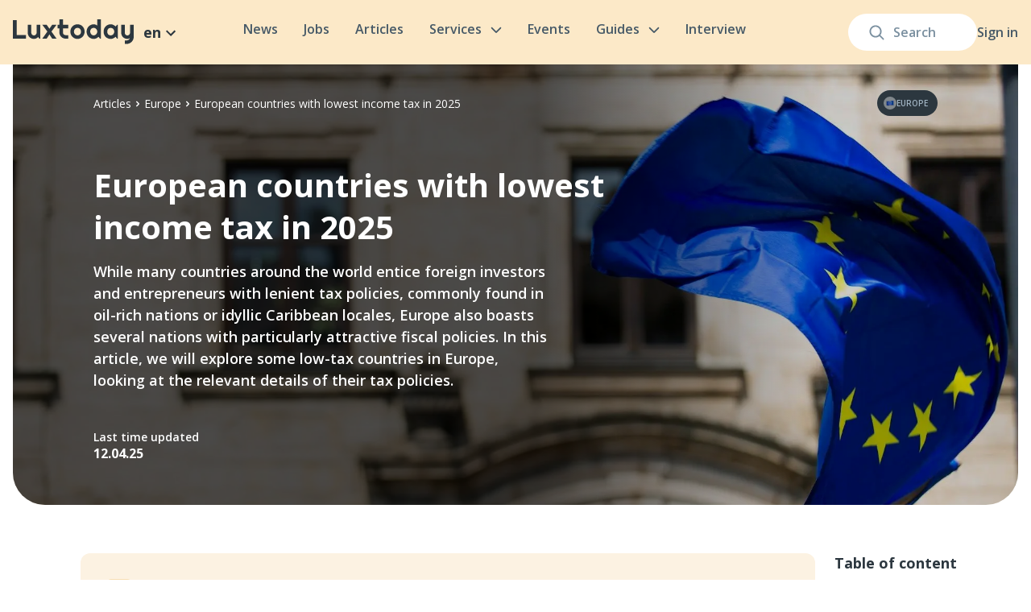

--- FILE ---
content_type: text/html; charset=utf-8
request_url: https://luxtoday.lu/en/knowledge/low-tax-countries-in-europe
body_size: 46831
content:
<!DOCTYPE html><html lang="en"><head><meta charSet="utf-8"/><meta name="viewport" content="width=device-width, initial-scale=1.0"/><link rel="apple-touch-icon" sizes="180x180" href="/apple-touch-icon.png"/><link rel="icon" type="image/png" sizes="32x32" href="/favicon-32x32.png"/><link rel="icon" type="image/png" sizes="16x16" href="/favicon-16x16.png"/><link rel="icon" href="/favicon.ico"/><link rel="manifest" href="/site.webmanifest"/><link rel="preconnect" href="https://editor.luxtoday.lu"/><link rel="dns-prefetch" href="https://editor.luxtoday.lu"/><meta property="og:locale" content="en"/><meta property="og:site_name" content="Luxtoday - Luxembourg news and media"/><link rel="preload" as="image" imageSrcSet="/images/logo.svg 1x, /images/logo.svg 2x"/><link rel="preload" as="image" imageSrcSet="/images/burger.svg 1x, /images/burger.svg 2x"/><meta property="article:published_time" content="2024-05-18T08:06:00.013Z"/><meta property="article:modified_time" content="2025-04-12T16:15:02.298Z"/><meta property="og:updated_time" content="2025-04-12T16:15:02.298Z"/><meta name="twitter:title" content="European countries with lowest income tax in 2025"/><meta name="twitter:image" content="https://editor.luxtoday.lu/uploads/markus_spiske_w_I_Ux_L_Hndc_Lw_unsplash_6d75132671.jpg"/><meta name="twitter:description" content="While many countries around the world entice foreign investors and entrepreneurs with lenient tax policies, commonly found in oil-rich nations or idyllic Caribbean locales, Europe also boasts several nations with particularly attractive fiscal policies. In this article, we will explore some low-tax countries in Europe, looking at the relevant details of their tax policies."/><meta name="twitter:card" content="summary_large_image"/><title>European Countries With Lowest Income Tax 2025 — Luxtoday.lu</title><meta name="robots" content="index,follow"/><meta name="description" content="Low-income tax countries in Europe 2025: rates, incentives, comparisons and more."/><link rel="alternate" hrefLang="en" href="https://luxtoday.lu/en/knowledge/low-tax-countries-in-europe"/><link rel="alternate" hrefLang="fr" href="https://luxtoday.lu/fr/knowledge/pays-europeens-avec-une-fiscalite-reduite"/><link rel="alternate" hrefLang="de" href="https://luxtoday.lu/de/blog/lander-mit-niedrigen-steuern"/><link rel="alternate" hrefLang="x-default" href="https://luxtoday.lu/en/knowledge/low-tax-countries-in-europe"/><meta property="og:title" content="European Countries With Lowest Income Tax 2025"/><meta property="og:description" content="Low-income tax countries in Europe 2025: rates, incentives, comparisons and more."/><meta property="og:image" content="https://editor.luxtoday.lu/uploads/markus_spiske_w_I_Ux_L_Hndc_Lw_unsplash_6d75132671.jpg"/><meta property="og:image:secure_url" content="https://editor.luxtoday.lu/uploads/markus_spiske_w_I_Ux_L_Hndc_Lw_unsplash_6d75132671.jpg"/><meta property="og:image:width" content="1080"/><meta property="og:image:height" content="573"/><link rel="preload" as="image" imageSrcSet="/_next/image?url=https%3A%2F%2Feditor.luxtoday.lu%2Fuploads%2Fmarkus_spiske_w_I_Ux_L_Hndc_Lw_unsplash_6d75132671.jpg&amp;w=640&amp;q=75 640w, /_next/image?url=https%3A%2F%2Feditor.luxtoday.lu%2Fuploads%2Fmarkus_spiske_w_I_Ux_L_Hndc_Lw_unsplash_6d75132671.jpg&amp;w=750&amp;q=75 750w, /_next/image?url=https%3A%2F%2Feditor.luxtoday.lu%2Fuploads%2Fmarkus_spiske_w_I_Ux_L_Hndc_Lw_unsplash_6d75132671.jpg&amp;w=828&amp;q=75 828w, /_next/image?url=https%3A%2F%2Feditor.luxtoday.lu%2Fuploads%2Fmarkus_spiske_w_I_Ux_L_Hndc_Lw_unsplash_6d75132671.jpg&amp;w=1080&amp;q=75 1080w, /_next/image?url=https%3A%2F%2Feditor.luxtoday.lu%2Fuploads%2Fmarkus_spiske_w_I_Ux_L_Hndc_Lw_unsplash_6d75132671.jpg&amp;w=1200&amp;q=75 1200w, /_next/image?url=https%3A%2F%2Feditor.luxtoday.lu%2Fuploads%2Fmarkus_spiske_w_I_Ux_L_Hndc_Lw_unsplash_6d75132671.jpg&amp;w=1920&amp;q=75 1920w, /_next/image?url=https%3A%2F%2Feditor.luxtoday.lu%2Fuploads%2Fmarkus_spiske_w_I_Ux_L_Hndc_Lw_unsplash_6d75132671.jpg&amp;w=2048&amp;q=75 2048w, /_next/image?url=https%3A%2F%2Feditor.luxtoday.lu%2Fuploads%2Fmarkus_spiske_w_I_Ux_L_Hndc_Lw_unsplash_6d75132671.jpg&amp;w=3840&amp;q=75 3840w" imageSizes="(max-width: 1440px) 100vw, 1344px"/><script type="application/ld+json">{
"@context": "https://schema.org",
"@type": "BreadcrumbList",
 "itemListElement": [{
    "@type": "ListItem",
    "position": 1,
    "name": "Articles",
    "item": "https://luxtoday.lu/en/knowledge"
  },{
    "@type": "ListItem",
    "position": 2,
    "name": "Europe",
    "item": "https://luxtoday.lu/eneurope-en"
  },{
    "@type": "ListItem",
    "position": 3,
    "name": "European countries with lowest income tax in 2025"
    
  }]         
   } </script><link rel="preload" as="image" imageSrcSet="/_next/image?url=https%3A%2F%2Feditor.luxtoday.lu%2Fuploads%2Fflag_european_union_1f1ea_1f1fa_12a494bb1b.png&amp;w=16&amp;q=75 1x, /_next/image?url=https%3A%2F%2Feditor.luxtoday.lu%2Fuploads%2Fflag_european_union_1f1ea_1f1fa_12a494bb1b.png&amp;w=32&amp;q=75 2x"/><script type="application/ld+json">
              {
                "@context": "https://schema.org",
                "@type": "CreativeWorkSeries",
                "name": "European countries with lowest income tax in 2025",
                "aggregateRating": {
                  "@type": "AggregateRating",
                  "bestRating": 5,
                  "ratingValue": 5,
                  "ratingCount": 1
                }
              } 
            </script><meta name="next-head-count" content="37"/><link rel="icon" href="/favicon.ico" sizes="any"/><link rel="icon" href="/favicon.ico"/><link rel="apple-touch-icon" href="/apple-touch-icon.png"/><noscript><img height="1" width="1" style="display:none" src="https://www.facebook.com/tr?id=1698658330494231&amp;ev=PageView&amp;noscript=1" alt="facebook"/></noscript><link rel="preload" href="/_next/static/media/e1df014bb05b8510.p.woff2" as="font" type="font/woff2" crossorigin="anonymous"/><link rel="preload" href="/_next/static/css/c8e9e0a85f706d62.css" as="style"/><link rel="stylesheet" href="/_next/static/css/c8e9e0a85f706d62.css" data-n-g=""/><link rel="preload" href="/_next/static/css/e49ff44b0b3da410.css" as="style"/><link rel="stylesheet" href="/_next/static/css/e49ff44b0b3da410.css" data-n-p=""/><link rel="preload" href="/_next/static/css/971296bd9b2af464.css" as="style"/><link rel="stylesheet" href="/_next/static/css/971296bd9b2af464.css" data-n-p=""/><link rel="preload" href="/_next/static/css/78b34dab79a3bc4f.css" as="style"/><link rel="stylesheet" href="/_next/static/css/78b34dab79a3bc4f.css"/><link rel="preload" href="/_next/static/css/9b51db13ccc09826.css" as="style"/><link rel="stylesheet" href="/_next/static/css/9b51db13ccc09826.css"/><link rel="preload" href="/_next/static/css/b3746154969b84a3.css" as="style"/><link rel="stylesheet" href="/_next/static/css/b3746154969b84a3.css"/><link rel="preload" href="/_next/static/css/6f6ddb767405f151.css" as="style"/><link rel="stylesheet" href="/_next/static/css/6f6ddb767405f151.css"/><link rel="preload" href="/_next/static/css/23bb4a4edf865d39.css" as="style"/><link rel="stylesheet" href="/_next/static/css/23bb4a4edf865d39.css"/><link rel="preload" href="/_next/static/css/7a419afc31da462b.css" as="style"/><link rel="stylesheet" href="/_next/static/css/7a419afc31da462b.css"/><link rel="preload" href="/_next/static/css/5e57aec5a5eb0bb3.css" as="style"/><link rel="stylesheet" href="/_next/static/css/5e57aec5a5eb0bb3.css"/><link rel="preload" href="/_next/static/css/a1011134235d3d1a.css" as="style"/><link rel="stylesheet" href="/_next/static/css/a1011134235d3d1a.css"/><link rel="preload" href="/_next/static/css/11520b9befd0a4f0.css" as="style"/><link rel="stylesheet" href="/_next/static/css/11520b9befd0a4f0.css"/><link rel="preload" href="/_next/static/css/2ebf776759a09911.css" as="style"/><link rel="stylesheet" href="/_next/static/css/2ebf776759a09911.css"/><link rel="preload" href="/_next/static/css/48fcac5151b912d2.css" as="style"/><link rel="stylesheet" href="/_next/static/css/48fcac5151b912d2.css"/><link rel="preload" href="/_next/static/css/eefc08a0b6f61529.css" as="style"/><link rel="stylesheet" href="/_next/static/css/eefc08a0b6f61529.css"/><link rel="preload" href="/_next/static/css/2dce96654a657f25.css" as="style"/><link rel="stylesheet" href="/_next/static/css/2dce96654a657f25.css"/><noscript data-n-css=""></noscript><script defer="" nomodule="" src="/_next/static/chunks/polyfills-c67a75d1b6f99dc8.js"></script><script defer="" src="/_next/static/chunks/667.91d57cc474a9597a.js"></script><script defer="" src="/_next/static/chunks/5938.d5920c3baf816cc8.js"></script><script defer="" src="/_next/static/chunks/2553.f41eaf35f3f30bd6.js"></script><script defer="" src="/_next/static/chunks/6643.f23b340987692893.js"></script><script defer="" src="/_next/static/chunks/5458.5f33566efc24ab50.js"></script><script defer="" src="/_next/static/chunks/7659.471792c509ab4239.js"></script><script defer="" src="/_next/static/chunks/4232.28730fc3b0bb6dd2.js"></script><script defer="" src="/_next/static/chunks/8432.f2391d8dbeb10666.js"></script><script defer="" src="/_next/static/chunks/9387.b584285d9935d3a9.js"></script><script defer="" src="/_next/static/chunks/3043.b315a2c07e3dc0da.js"></script><script defer="" src="/_next/static/chunks/8588.87ca00436cdf4710.js"></script><script defer="" src="/_next/static/chunks/4987.d138460eac344fc6.js"></script><script defer="" src="/_next/static/chunks/63.c5908a4520f4c32b.js"></script><script src="/_next/static/chunks/webpack-0ad7b65566e7f945.js" defer=""></script><script src="/_next/static/chunks/framework-2fe4cb6473b20297.js" defer=""></script><script src="/_next/static/chunks/main-605ad8af27379493.js" defer=""></script><script src="/_next/static/chunks/pages/_app-85eedb5fd28dc23d.js" defer=""></script><script src="/_next/static/chunks/2852872c-b605aca0298c2109.js" defer=""></script><script src="/_next/static/chunks/2087-2a16441ffeb6cf1d.js" defer=""></script><script src="/_next/static/chunks/2098-ff0211a3c5c5e5e6.js" defer=""></script><script src="/_next/static/chunks/1400-dded44a1acbe7649.js" defer=""></script><script src="/_next/static/chunks/3253-aa2a77272823a288.js" defer=""></script><script src="/_next/static/chunks/2823-d09ffd84ec861e6e.js" defer=""></script><script src="/_next/static/chunks/1510-0e1657e829e5d4f3.js" defer=""></script><script src="/_next/static/chunks/295-38d9016cad5102b1.js" defer=""></script><script src="/_next/static/chunks/9915-464fc4c69ca65667.js" defer=""></script><script src="/_next/static/chunks/5090-58de6d70b8705826.js" defer=""></script><script src="/_next/static/chunks/pages/knowledge/%5Bslug%5D-dd13dd3b8cca9d28.js" defer=""></script><script src="/_next/static/y3mTG_INPvRdCcB_FpAKJ/_buildManifest.js" defer=""></script><script src="/_next/static/y3mTG_INPvRdCcB_FpAKJ/_ssgManifest.js" defer=""></script></head><body><noscript><iframe src="https://www.googletagmanager.com/ns.html?id=GTM-TQTQ7GB" height="0" width="0" style="display:none;visibility:hidden"></iframe></noscript><div><svg xmlns="http://www.w3.org/2000/svg" xmlns:xlink="http://www.w3.org/1999/xlink" style="position: absolute; width: 0; height: 0" aria-hidden="true" id="__SVG_SPRITE_NODE__"><symbol fill="none" xmlns="http://www.w3.org/2000/svg" viewBox="0 0 24 24" id="arrow"><g clip-path="url(#arrow_a)"><path d="M16.59 8.59 12 13.17 7.41 8.59 6 10l6 6 6-6-1.41-1.41Z" fill="currentColor" /></g><defs><clipPath id="arrow_a"><path fill="#fff" d="M0 0h24v24H0z" /></clipPath></defs></symbol><symbol fill="none" xmlns="http://www.w3.org/2000/svg" viewBox="0 0 24 24" id="facebook"><path d="M12 0C5.373 0 0 5.175 0 11.56c0 5.794 4.432 10.58 10.207 11.415v-8.352h-2.97v-3.039h2.97V9.563c0-3.348 1.693-4.817 4.58-4.817 1.384 0 2.115.098 2.462.143v2.653h-1.97c-1.226 0-1.655 1.12-1.655 2.381v1.661h3.594l-.488 3.039h-3.106V23C19.481 22.235 24 17.41 24 11.56 24 5.174 18.627 0 12 0Z" fill="currentColor" /></symbol><symbol fill="none" xmlns="http://www.w3.org/2000/svg" viewBox="0 0 24 24" id="telegram"><g clip-path="url(#telegram_a)"><path d="M12 .375C5.578.375.375 5.579.375 12c0 6.422 5.204 11.625 11.625 11.625 6.422 0 11.625-5.203 11.625-11.625C23.625 5.579 18.422.375 12 .375Zm5.71 7.964-1.908 8.991c-.141.638-.52.792-1.05.492l-2.907-2.142-1.401 1.35c-.155.155-.286.286-.586.286l.206-2.958 5.386-4.866c.235-.206-.052-.323-.361-.117l-6.657 4.19-2.869-.895c-.623-.197-.637-.623.132-.924l11.208-4.322c.52-.187.975.127.806.914v.001Z" fill="currentColor" /></g><defs><clipPath id="telegram_a"><path fill="currentColor" d="M0 0h24v24H0z" /></clipPath></defs></symbol><symbol xmlns="http://www.w3.org/2000/svg" viewBox="0 0 291.319 291.319" id="linkedin"><path fill="currentColor" d="M145.659 0c80.45 0 145.66 65.219 145.66 145.66s-65.21 145.659-145.66 145.659S0 226.1 0 145.66 65.21 0 145.659 0z" /><path fill="#ffefd7" d="M82.079 200.136h27.275v-90.91H82.079v90.91zm106.259-94.059c-13.237 0-25.081 4.834-33.483 15.504v-12.654H127.48v91.21h27.375v-49.324c0-10.424 9.55-20.593 21.512-20.593s14.912 10.169 14.912 20.338v49.57h27.275v-51.6c-.001-35.842-16.97-42.451-30.216-42.451zm-92.749-5.936c7.538 0 13.656-6.118 13.656-13.656S103.127 72.83 95.589 72.83s-13.656 6.118-13.656 13.656 6.118 13.655 13.656 13.655z" /></symbol><symbol fill="none" xmlns="http://www.w3.org/2000/svg" viewBox="0 0 24 24" id="twitter"><g clip-path="url(#twitter_a)" fill="currentColor"><path d="M12 2.36c-5.32 0-9.634 4.316-9.634 9.64 0 5.323 4.313 9.639 9.634 9.639 5.32 0 9.633-4.316 9.633-9.64 0-5.323-4.313-9.639-9.633-9.639Zm4.702 7.245s.23 1.136-.593 3.13c-.822 1.996-2.856 3.884-5.659 4.059-2.802.175-4.312-1.065-4.312-1.065 2.103.162 3.032-.701 3.53-.984-1.953-.256-2.236-1.726-2.236-1.726.189.081.768.054 1.078-.027-1.913-.472-1.954-2.4-1.954-2.4s.714.364 1.119.297c-1.847-1.402-.768-3.236-.768-3.236 2.438 2.67 5.025 2.522 5.025 2.522l.012.017a2.416 2.416 0 0 1 4.123-2.22l.016-.008c.862-.054 1.495-.513 1.495-.513a2.2 2.2 0 0 1-1.053 1.245.57.57 0 0 1 .009.022c.3-.073 1.11-.271 1.327-.336-.471.862-1.159 1.223-1.159 1.223Z" /><path fill-rule="evenodd" clip-rule="evenodd" d="M0 12C0 5.373 5.373 0 12 0s12 5.373 12 12-5.373 12-12 12S0 18.627 0 12Zm12-6.4c-1.738 0-1.956.008-2.638.039-.682.03-1.147.139-1.554.297a3.134 3.134 0 0 0-1.133.738 3.142 3.142 0 0 0-.74 1.134c-.158.407-.266.872-.296 1.553-.031.683-.039.9-.039 2.639 0 1.738.008 1.956.039 2.638.031.682.139 1.147.297 1.554.164.42.382.778.738 1.134.356.355.713.575 1.133.738.408.158.873.266 1.554.297.683.031.9.04 2.639.04 1.738 0 1.956-.009 2.638-.04.682-.03 1.147-.139 1.554-.297a3.13 3.13 0 0 0 1.133-.738c.356-.356.575-.713.739-1.134.157-.407.265-.872.297-1.553.031-.683.039-.9.039-2.639 0-1.738-.008-1.956-.039-2.639-.032-.681-.14-1.146-.297-1.553a3.141 3.141 0 0 0-.739-1.134 3.128 3.128 0 0 0-1.133-.738c-.408-.158-.873-.266-1.555-.297-.682-.031-.9-.039-2.638-.039H12Z" /></g><defs><clipPath id="twitter_a"><path fill="currentColor" d="M0 0h24v24H0z" /></clipPath></defs></symbol></svg></div><div id="__next"><div class="new-layout_layout__iR9Dv __className_015671"><header class="SiteHeader_siteHeader__uesFR"><div class="SiteHeader_container__18NMZ"><div class="SiteHeader_searchWrapper__ohff4"><form class="SiteSearch_siteSearch__tyTul false false siteSearch"><input class="SiteSearch_input__SwqaI" placeholder="Search" value=""/><div class="SiteSearch_fade__8mcb3"></div><div class="SiteSearch_suggestsDropdown__oWcbl"><div class="SearchSuggests_SearchSuggests__Nx9Cc"><div class="SearchSuggests_seeAllLink__lW15h">See all</div></div></div><div class="SiteSearch_searchIcon__L7pC8"><svg xmlns="http://www.w3.org/2000/svg" width="19" height="19" viewBox="0 0 20 20" fill="none"><path fill-rule="evenodd" clip-rule="evenodd" d="M14.3726 8.41231C14.3726 11.7293 11.7107 14.4183 8.42718 14.4183C5.14364 14.4183 2.4818 11.7293 2.4818 8.41231C2.4818 5.09528 5.14364 2.4063 8.42718 2.4063C11.7107 2.4063 14.3726 5.09528 14.3726 8.41231ZM13.3953 14.6529C12.036 15.7586 10.3081 16.4203 8.42718 16.4203C4.04912 16.4203 0.5 12.835 0.5 8.41231C0.5 3.98961 4.04912 0.404297 8.42718 0.404297C12.8052 0.404297 16.3544 3.98961 16.3544 8.41231C16.3544 10.2132 15.7659 11.8753 14.7726 13.213L19.2098 17.6955C19.5968 18.0864 19.5968 18.7202 19.2098 19.1111C18.8228 19.502 18.1954 19.502 17.8085 19.1111L13.3953 14.6529Z" fill="#7B90A0"></path></svg></div></form><div class="AccountDropdown_menu__Y5hAZ"><a class="AccountDropdown_signIn__jE02V" href="/en/login">Sign in</a></div></div><div class="SiteHeader_siteLogoAndSiteLanguage__O032E siteLogoAndSiteLanguage"><a class="SiteHeader_siteLogo__QBIK8" href="/en"><img alt="Luxtoday" srcSet="/images/logo.svg 1x, /images/logo.svg 2x" src="/images/logo.svg" width="150" height="32" decoding="async" data-nimg="1" style="color:transparent"/></a><div class="dropdown_wrapper__Ko_V0"><div class="dropdown_caption__yWNuq">en<!-- --> <svg width="24" height="24"><use xlink:href="#arrow"></use></svg></div></div></div><input type="checkbox" id="mobileMenuCheckbox" style="display:none"/><nav class="SiteNavigation_siteNavigation__j22Rs"><div class="SiteNavigation_mobileMenuHeader__Ctx82"><a class="SiteNavigation_siteLogo__CONW3" href="/en"><img alt="Luxtoday" srcSet="/images/logo.svg 1x, /images/logo.svg 2x" src="/images/logo.svg" width="150" height="32" decoding="async" data-nimg="1" loading="lazy" style="color:transparent"/></a><label for="mobileMenuCheckbox" style="display:flex"><img alt="" srcSet="/images/close-mobile-menu.svg 1x, /images/close-mobile-menu.svg 2x" src="/images/close-mobile-menu.svg" width="32" height="32" decoding="async" data-nimg="1" loading="lazy" style="color:transparent"/></label></div><div class="SiteNavigation_siteNavItem__PjeDB"><a class="SiteNavigation_siteNavItemLink__LT5qP" href="/en/news">News</a></div><div class="SiteNavigation_siteNavItem__PjeDB"><a class="SiteNavigation_siteNavItemLink__LT5qP" href="/en/jobs">Jobs</a></div><div class="SiteNavigation_siteNavItem__PjeDB"><a class="SiteNavigation_siteNavItemLink__LT5qP" href="/en/knowledge">Articles</a></div><div class="SiteNavigation_mobileMenuBlogCategoriesLinks__XNV_V"><a href="/en/knowledge/residence-permit">Residence permit</a><a href="/en/knowledge/dokumenty-en">Documents</a><a href="/en/knowledge/taxes">Taxes</a><a href="/en/knowledge/job">Employment and jobs</a><a href="/en/knowledge/rent-and-house-en">Housing and rent</a><a href="/en/knowledge/transport-and-driving-en">Transport and driving</a><a href="/en/knowledge/healthcare">Healthcare</a><a href="/en/knowledge/education">Education</a><a href="/en/knowledge/cultural-integration-en">Cultural integration</a><a href="/en/knowledge/hobby">Hobby and rest</a><a href="/en/knowledge/kids-en">Kids</a><a href="/en/knowledge/restaurants">Food and restaurants</a><a href="/en/knowledge/studying-languages">Studying languages</a><a href="/en/knowledge/permanent-residency">Permanent residency</a><a href="/en/knowledge/communes">Communes and neighborhoods</a><a href="/en/knowledge/stores-and-marketplaces">Stores and marketplaces</a><a href="/en/knowledge/ecology-and-climate">Environment and climate</a><a href="/en/knowledge/pets-en">Pets</a><a href="/en/knowledge/communication-and-internet">Communications and Internet</a><a href="/en/knowledge/banking-and-finance-en">Banking and finance</a><a href="/en/knowledge/incentives-and-benefits">Incentives and benefits</a><a href="/en/knowledge/security-and-law">Security and law</a><a href="/en/knowledge/business-en">Business</a><a href="/en/knowledge/politics">Politics</a><a href="/en/knowledge/europe-en">Europe</a></div><div class="SiteNavigation_siteNavItemWithDropdown__KhiK2"><a class="SiteNavigation_siteNavItemLink__LT5qP" href="/en/services">Services<svg class="SiteNavigation_siteNavItemLinkChevron__IVu5B" xmlns="http://www.w3.org/2000/svg" width="14" height="8" viewBox="0 0 15 9" fill="none"><path d="M13.5 1.9043L7.5 7.9043L1.5 1.9043" stroke="#465967" stroke-width="2" stroke-linecap="round" stroke-linejoin="round"></path></svg></a><label for="showMobileServicesMenu" class="SiteNavigation_mobileMenuChevron__4oaag"><img alt="" srcSet="/images/mobile-menu-chevron.svg 1x, /images/mobile-menu-chevron.svg 2x" src="/images/mobile-menu-chevron.svg" width="32" height="32" decoding="async" data-nimg="1" loading="lazy" style="color:transparent"/></label><input type="checkbox" id="showMobileServicesMenu" style="display:none"/><div class="ServicesMenuDropdown_siteNavigationDropdown__lj35q siteNavigationDropdown"><div class="ServicesMenuDropdown_mobileMenuHeader__mqoHB"><label for="showMobileServicesMenu" class="ServicesMenuDropdown_currentCategoryHeading__In6Fu"><img alt="" srcSet="/images/mobile-menu-back-chevron.svg 1x, /images/mobile-menu-back-chevron.svg 2x" src="/images/mobile-menu-back-chevron.svg" width="14" height="24" decoding="async" data-nimg="1" loading="lazy" style="color:transparent"/>Services</label><label for="mobileMenuCheckbox" style="display:flex"><img alt="" srcSet="/images/close-mobile-menu.svg 1x, /images/close-mobile-menu.svg 2x" src="/images/close-mobile-menu.svg" width="32" height="32" decoding="async" data-nimg="1" loading="lazy" style="color:transparent"/></label></div><div class="ServicesMenuDropdown_servicesGrid__bea3L"><a class="ServiceGridItem_serviceGridItem__Px6DZ" href="/en/forecast-weather-luxembourg/luxembourg"><div class="ServiceGridItem_title__p_mY9">Luxembourg Weather Forecast Map</div><img alt="" srcSet="/_next/image?url=https%3A%2F%2Feditor.luxtoday.lu%2Fuploads%2FCover_for_Weather_forecast_038183dce0.png&amp;w=256&amp;q=75 1x, /_next/image?url=https%3A%2F%2Feditor.luxtoday.lu%2Fuploads%2FCover_for_Weather_forecast_038183dce0.png&amp;w=640&amp;q=75 2x" src="/_next/image?url=https%3A%2F%2Feditor.luxtoday.lu%2Fuploads%2FCover_for_Weather_forecast_038183dce0.png&amp;w=640&amp;q=75" width="205" height="142" decoding="async" data-nimg="1" class="ServiceGridItem_image__oTBms" loading="lazy" style="color:transparent"/></a><a class="ServiceGridItem_serviceGridItem__Px6DZ" href="/en/business-tax-calculator"><div class="ServiceGridItem_title__p_mY9">Business Tax Calculator for Companies in Luxembourg</div><img alt="" srcSet="/_next/image?url=https%3A%2F%2Feditor.luxtoday.lu%2Fuploads%2FCover_for_Business_Tax_calculator_17ccfb3bbe.png&amp;w=256&amp;q=75 1x, /_next/image?url=https%3A%2F%2Feditor.luxtoday.lu%2Fuploads%2FCover_for_Business_Tax_calculator_17ccfb3bbe.png&amp;w=640&amp;q=75 2x" src="/_next/image?url=https%3A%2F%2Feditor.luxtoday.lu%2Fuploads%2FCover_for_Business_Tax_calculator_17ccfb3bbe.png&amp;w=640&amp;q=75" width="205" height="142" decoding="async" data-nimg="1" class="ServiceGridItem_image__oTBms" loading="lazy" style="color:transparent"/></a><a class="ServiceGridItem_serviceGridItem__Px6DZ" href="/en/tax-calculator"><div class="ServiceGridItem_title__p_mY9">Luxembourg Income Tax Calculator</div><img alt="" srcSet="/_next/image?url=https%3A%2F%2Feditor.luxtoday.lu%2Fuploads%2FCover_for_Tax_calculator_c510c3b638.png&amp;w=256&amp;q=75 1x, /_next/image?url=https%3A%2F%2Feditor.luxtoday.lu%2Fuploads%2FCover_for_Tax_calculator_c510c3b638.png&amp;w=640&amp;q=75 2x" src="/_next/image?url=https%3A%2F%2Feditor.luxtoday.lu%2Fuploads%2FCover_for_Tax_calculator_c510c3b638.png&amp;w=640&amp;q=75" width="205" height="142" decoding="async" data-nimg="1" class="ServiceGridItem_image__oTBms" loading="lazy" style="color:transparent"/></a><a class="ServiceGridItem_serviceGridItem__Px6DZ" href="/en/bank-holidays"><div class="ServiceGridItem_title__p_mY9">Luxembourg Bank Holidays Calendar</div><img alt="" srcSet="/_next/image?url=https%3A%2F%2Feditor.luxtoday.lu%2Fuploads%2FCover_for_Official_holidays_f468d7262a.png&amp;w=256&amp;q=75 1x, /_next/image?url=https%3A%2F%2Feditor.luxtoday.lu%2Fuploads%2FCover_for_Official_holidays_f468d7262a.png&amp;w=640&amp;q=75 2x" src="/_next/image?url=https%3A%2F%2Feditor.luxtoday.lu%2Fuploads%2FCover_for_Official_holidays_f468d7262a.png&amp;w=640&amp;q=75" width="205" height="142" decoding="async" data-nimg="1" class="ServiceGridItem_image__oTBms" loading="lazy" style="color:transparent"/></a><a class="ServiceGridItem_serviceGridItem__Px6DZ" href="/en/snca-online-driving-test"><div class="ServiceGridItem_title__p_mY9">Luxembourg Driving Test Simulator</div><img alt="" srcSet="/_next/image?url=https%3A%2F%2Feditor.luxtoday.lu%2Fuploads%2FCover_for_Test_on_traffic_rules_604a7e768b.png&amp;w=256&amp;q=75 1x, /_next/image?url=https%3A%2F%2Feditor.luxtoday.lu%2Fuploads%2FCover_for_Test_on_traffic_rules_604a7e768b.png&amp;w=640&amp;q=75 2x" src="/_next/image?url=https%3A%2F%2Feditor.luxtoday.lu%2Fuploads%2FCover_for_Test_on_traffic_rules_604a7e768b.png&amp;w=640&amp;q=75" width="205" height="142" decoding="async" data-nimg="1" class="ServiceGridItem_image__oTBms" loading="lazy" style="color:transparent"/></a></div></div></div><div class="SiteNavigation_siteNavItem__PjeDB"><a class="SiteNavigation_siteNavItemLink__LT5qP" href="/en/events">Events</a></div><div class="SiteNavigation_siteNavItemWithDropdown__KhiK2"><p class="SiteNavigation_siteNavItemLink__LT5qP">Guides<svg class="SiteNavigation_siteNavItemLinkChevron__IVu5B" xmlns="http://www.w3.org/2000/svg" width="14" height="8" viewBox="0 0 15 9" fill="none"><path d="M13.5 1.9043L7.5 7.9043L1.5 1.9043" stroke="#465967" stroke-width="2" stroke-linecap="round" stroke-linejoin="round"></path></svg></p><label for="showMobileCategoriesMenu" class="SiteNavigation_mobileMenuChevron__4oaag"><img alt="" srcSet="/images/mobile-menu-chevron.svg 1x, /images/mobile-menu-chevron.svg 2x" src="/images/mobile-menu-chevron.svg" width="32" height="32" decoding="async" data-nimg="1" loading="lazy" style="color:transparent"/></label><input type="checkbox" id="showMobileCategoriesMenu" style="display:none"/><div class="SiteNavigationDropdown_siteNavigationDropdown__Vh0aE siteNavigationDropdown"><div class="SiteNavigationDropdown_mobileMenuHeader__cuU61"><label for="showMobileCategoriesMenu2" class="SiteNavigationDropdown_currentCategoryHeading__7wE2M"><img alt="" srcSet="/images/mobile-menu-back-chevron.svg 1x, /images/mobile-menu-back-chevron.svg 2x" src="/images/mobile-menu-back-chevron.svg" width="14" height="24" decoding="async" data-nimg="1" loading="lazy" style="color:transparent"/>Guides for Business</label><label for="mobileMenuCheckbox" style="display:flex"><img alt="" srcSet="/images/close-mobile-menu.svg 1x, /images/close-mobile-menu.svg 2x" src="/images/close-mobile-menu.svg" width="32" height="32" decoding="async" data-nimg="1" loading="lazy" style="color:transparent"/></label></div><nav class="SiteNavigationDropdown_siteNavigationMenu__RSvlB SiteNavigationDropdown_highlightedMenu__GJ9Ta"><div class="SiteNavigationDropdown_menuOverflow___DauR SiteNavigationDropdown_highlightedMenu__GJ9Ta"><div class="SiteNavigationDropdown_menuItem__ox7rf"><a class="SiteNavigationDropdown_menuItemLink__8SNFK" href="/en/citizen-guides">Guides for Citizens<div class="SiteNavigationDropdown_chevronBox__mCM5E"><svg xmlns="http://www.w3.org/2000/svg" width="8" height="15" viewBox="0 0 8 15" fill="none"><path d="M0.999999 1.9043L7 7.9043L1 13.9043" stroke="#435563" stroke-width="2" stroke-linecap="round" stroke-linejoin="round"></path></svg></div></a><label for="showSiteNavigationMenuGuides for Citizens" class="SiteNavigationDropdown_mobileMenuChevron__lNNy9"><img alt="" srcSet="/images/mobile-menu-chevron.svg 1x, /images/mobile-menu-chevron.svg 2x" src="/images/mobile-menu-chevron.svg" width="32" height="32" decoding="async" data-nimg="1" loading="lazy" style="color:transparent"/></label><input type="checkbox" id="showSiteNavigationMenuGuides for Citizens" style="display:none"/><nav class="SiteNavigationDropdown_siteNavigationMenu__RSvlB"><div class="SiteNavigationDropdown_menuOverflow___DauR"><div class="SiteNavigationDropdown_menuItem__ox7rf"><a class="SiteNavigationDropdown_menuItemLink__8SNFK" href="/en/citizen-guides/taxes-luxembourg"><div class="SiteNavigationDropdown_iconBox__3tS22"><img alt="" srcSet="/_next/image?url=https%3A%2F%2Feditor.luxtoday.lu%2Fuploads%2Fmoney_with_wings_1f4b8_9c0285f30b.png&amp;w=32&amp;q=60 1x, /_next/image?url=https%3A%2F%2Feditor.luxtoday.lu%2Fuploads%2Fmoney_with_wings_1f4b8_9c0285f30b.png&amp;w=48&amp;q=60 2x" src="/_next/image?url=https%3A%2F%2Feditor.luxtoday.lu%2Fuploads%2Fmoney_with_wings_1f4b8_9c0285f30b.png&amp;w=48&amp;q=60" width="20" height="20" decoding="async" data-nimg="1" loading="lazy" style="color:transparent"/></div>Taxes<div class="SiteNavigationDropdown_chevronBox__mCM5E"><svg xmlns="http://www.w3.org/2000/svg" width="8" height="15" viewBox="0 0 8 15" fill="none"><path d="M0.999999 1.9043L7 7.9043L1 13.9043" stroke="#435563" stroke-width="2" stroke-linecap="round" stroke-linejoin="round"></path></svg></div></a><label for="showSiteNavigationMenuTaxes" class="SiteNavigationDropdown_mobileMenuChevron__lNNy9"><img alt="" srcSet="/images/mobile-menu-chevron.svg 1x, /images/mobile-menu-chevron.svg 2x" src="/images/mobile-menu-chevron.svg" width="32" height="32" decoding="async" data-nimg="1" loading="lazy" style="color:transparent"/></label><input type="checkbox" id="showSiteNavigationMenuTaxes" style="display:none"/><nav class="SiteNavigationDropdown_siteNavigationMenu__RSvlB"><div class="SiteNavigationDropdown_mobileMenuHeader__cuU61"><label for="showSiteNavigationMenuTaxes" class="SiteNavigationDropdown_currentCategoryHeading__7wE2M"><img alt="" srcSet="/images/mobile-menu-back-chevron.svg 1x, /images/mobile-menu-back-chevron.svg 2x" src="/images/mobile-menu-back-chevron.svg" width="14" height="24" decoding="async" data-nimg="1" loading="lazy" style="color:transparent"/>Taxes</label><label for="mobileMenuCheckbox" style="display:flex"><img alt="" srcSet="/images/close-mobile-menu.svg 1x, /images/close-mobile-menu.svg 2x" src="/images/close-mobile-menu.svg" width="32" height="32" decoding="async" data-nimg="1" loading="lazy" style="color:transparent"/></label></div><div class="SiteNavigationDropdown_menuOverflow___DauR"><div class="SiteNavigationDropdown_menuItem__ox7rf"><a class="SiteNavigationDropdown_menuItemLink__8SNFK" href="/en/citizen-guides/taxes-luxembourg?subcategory=declarations-and-deductions">Declarations and deductions<div class="SiteNavigationDropdown_chevronBox__mCM5E"><svg xmlns="http://www.w3.org/2000/svg" width="8" height="15" viewBox="0 0 8 15" fill="none"><path d="M0.999999 1.9043L7 7.9043L1 13.9043" stroke="#435563" stroke-width="2" stroke-linecap="round" stroke-linejoin="round"></path></svg></div></a><label for="showSiteNavigationMenuDeclarations and deductions" class="SiteNavigationDropdown_mobileMenuChevron__lNNy9"><img alt="" srcSet="/images/mobile-menu-chevron.svg 1x, /images/mobile-menu-chevron.svg 2x" src="/images/mobile-menu-chevron.svg" width="32" height="32" decoding="async" data-nimg="1" loading="lazy" style="color:transparent"/></label><input type="checkbox" id="showSiteNavigationMenuDeclarations and deductions" style="display:none"/><nav class="SiteNavigationDropdown_siteNavigationMenu__RSvlB SiteNavigationDropdown_lastColumn__CrRgg"><div class="SiteNavigationDropdown_mobileMenuHeader__cuU61"><label for="showSiteNavigationMenuDeclarations and deductions" class="SiteNavigationDropdown_currentCategoryHeading__7wE2M"><img alt="" srcSet="/images/mobile-menu-back-chevron.svg 1x, /images/mobile-menu-back-chevron.svg 2x" src="/images/mobile-menu-back-chevron.svg" width="14" height="24" decoding="async" data-nimg="1" loading="lazy" style="color:transparent"/>Declarations and deductions</label><label for="mobileMenuCheckbox" style="display:flex"><img alt="" srcSet="/images/close-mobile-menu.svg 1x, /images/close-mobile-menu.svg 2x" src="/images/close-mobile-menu.svg" width="32" height="32" decoding="async" data-nimg="1" loading="lazy" style="color:transparent"/></label></div><div class="SiteNavigationDropdown_menuOverflow___DauR"><div class="SiteNavigationDropdown_menuItem__ox7rf SiteNavigationDropdown_guideMenuItem__jJPfy"><a class="SiteNavigationDropdown_guideMenuItemLink__TXSVX" href="/en/guide/how-to-complete-a-tax-return-in-luxembourg">How to complete a tax return</a></div><div class="SiteNavigationDropdown_menuItem__ox7rf SiteNavigationDropdown_guideMenuItem__jJPfy"><a class="SiteNavigationDropdown_guideMenuItemLink__TXSVX" href="/en/guide/how-to-get-a-tax-deduction-in-luxembourg">How to get a tax deduction</a></div></div></nav></div></div></nav></div><div class="SiteNavigationDropdown_menuItem__ox7rf"><a class="SiteNavigationDropdown_menuItemLink__8SNFK" href="/en/citizen-guides/residence-permit"><div class="SiteNavigationDropdown_iconBox__3tS22"><img alt="" srcSet="/_next/image?url=https%3A%2F%2Feditor.luxtoday.lu%2Fuploads%2Fidentification_card_1faaa_2_d7c65b8211.png&amp;w=32&amp;q=60 1x, /_next/image?url=https%3A%2F%2Feditor.luxtoday.lu%2Fuploads%2Fidentification_card_1faaa_2_d7c65b8211.png&amp;w=48&amp;q=60 2x" src="/_next/image?url=https%3A%2F%2Feditor.luxtoday.lu%2Fuploads%2Fidentification_card_1faaa_2_d7c65b8211.png&amp;w=48&amp;q=60" width="20" height="20" decoding="async" data-nimg="1" loading="lazy" style="color:transparent"/></div>Residence permit<div class="SiteNavigationDropdown_chevronBox__mCM5E"><svg xmlns="http://www.w3.org/2000/svg" width="8" height="15" viewBox="0 0 8 15" fill="none"><path d="M0.999999 1.9043L7 7.9043L1 13.9043" stroke="#435563" stroke-width="2" stroke-linecap="round" stroke-linejoin="round"></path></svg></div></a><label for="showSiteNavigationMenuResidence permit" class="SiteNavigationDropdown_mobileMenuChevron__lNNy9"><img alt="" srcSet="/images/mobile-menu-chevron.svg 1x, /images/mobile-menu-chevron.svg 2x" src="/images/mobile-menu-chevron.svg" width="32" height="32" decoding="async" data-nimg="1" loading="lazy" style="color:transparent"/></label><input type="checkbox" id="showSiteNavigationMenuResidence permit" style="display:none"/><nav class="SiteNavigationDropdown_siteNavigationMenu__RSvlB"><div class="SiteNavigationDropdown_mobileMenuHeader__cuU61"><label for="showSiteNavigationMenuResidence permit" class="SiteNavigationDropdown_currentCategoryHeading__7wE2M"><img alt="" srcSet="/images/mobile-menu-back-chevron.svg 1x, /images/mobile-menu-back-chevron.svg 2x" src="/images/mobile-menu-back-chevron.svg" width="14" height="24" decoding="async" data-nimg="1" loading="lazy" style="color:transparent"/>Residence permit</label><label for="mobileMenuCheckbox" style="display:flex"><img alt="" srcSet="/images/close-mobile-menu.svg 1x, /images/close-mobile-menu.svg 2x" src="/images/close-mobile-menu.svg" width="32" height="32" decoding="async" data-nimg="1" loading="lazy" style="color:transparent"/></label></div><div class="SiteNavigationDropdown_menuOverflow___DauR"><div class="SiteNavigationDropdown_menuItem__ox7rf"><a class="SiteNavigationDropdown_menuItemLink__8SNFK" href="/en/citizen-guides/residence-permit?subcategory=grounds-for-relocation">Grounds for relocation<div class="SiteNavigationDropdown_chevronBox__mCM5E"><svg xmlns="http://www.w3.org/2000/svg" width="8" height="15" viewBox="0 0 8 15" fill="none"><path d="M0.999999 1.9043L7 7.9043L1 13.9043" stroke="#435563" stroke-width="2" stroke-linecap="round" stroke-linejoin="round"></path></svg></div></a><label for="showSiteNavigationMenuGrounds for relocation" class="SiteNavigationDropdown_mobileMenuChevron__lNNy9"><img alt="" srcSet="/images/mobile-menu-chevron.svg 1x, /images/mobile-menu-chevron.svg 2x" src="/images/mobile-menu-chevron.svg" width="32" height="32" decoding="async" data-nimg="1" loading="lazy" style="color:transparent"/></label><input type="checkbox" id="showSiteNavigationMenuGrounds for relocation" style="display:none"/><nav class="SiteNavigationDropdown_siteNavigationMenu__RSvlB SiteNavigationDropdown_lastColumn__CrRgg"><div class="SiteNavigationDropdown_mobileMenuHeader__cuU61"><label for="showSiteNavigationMenuGrounds for relocation" class="SiteNavigationDropdown_currentCategoryHeading__7wE2M"><img alt="" srcSet="/images/mobile-menu-back-chevron.svg 1x, /images/mobile-menu-back-chevron.svg 2x" src="/images/mobile-menu-back-chevron.svg" width="14" height="24" decoding="async" data-nimg="1" loading="lazy" style="color:transparent"/>Grounds for relocation</label><label for="mobileMenuCheckbox" style="display:flex"><img alt="" srcSet="/images/close-mobile-menu.svg 1x, /images/close-mobile-menu.svg 2x" src="/images/close-mobile-menu.svg" width="32" height="32" decoding="async" data-nimg="1" loading="lazy" style="color:transparent"/></label></div><div class="SiteNavigationDropdown_menuOverflow___DauR"><div class="SiteNavigationDropdown_menuItem__ox7rf SiteNavigationDropdown_guideMenuItem__jJPfy"><a class="SiteNavigationDropdown_guideMenuItemLink__TXSVX" href="/en/guide/workers">How to move to Luxembourg with a Blue Card and a regular work visa</a></div><div class="SiteNavigationDropdown_menuItem__ox7rf SiteNavigationDropdown_guideMenuItem__jJPfy"><a class="SiteNavigationDropdown_guideMenuItemLink__TXSVX" href="/en/guide/how-to-move-to-luxembourg-for-private-reasons">How to move to Luxembourg for private reasons</a></div><div class="SiteNavigationDropdown_menuItem__ox7rf SiteNavigationDropdown_guideMenuItem__jJPfy"><a class="SiteNavigationDropdown_guideMenuItemLink__TXSVX" href="/en/guide/how-to-move-to-luxembourg-as-a-student">How to move to Luxembourg as a student</a></div></div></nav></div><div class="SiteNavigationDropdown_menuItem__ox7rf"><a class="SiteNavigationDropdown_menuItemLink__8SNFK" href="/en/citizen-guides/residence-permit?subcategory=renewal-loss-and-other">Renewal, loss and other<div class="SiteNavigationDropdown_chevronBox__mCM5E"><svg xmlns="http://www.w3.org/2000/svg" width="8" height="15" viewBox="0 0 8 15" fill="none"><path d="M0.999999 1.9043L7 7.9043L1 13.9043" stroke="#435563" stroke-width="2" stroke-linecap="round" stroke-linejoin="round"></path></svg></div></a><label for="showSiteNavigationMenuRenewal, loss and other" class="SiteNavigationDropdown_mobileMenuChevron__lNNy9"><img alt="" srcSet="/images/mobile-menu-chevron.svg 1x, /images/mobile-menu-chevron.svg 2x" src="/images/mobile-menu-chevron.svg" width="32" height="32" decoding="async" data-nimg="1" loading="lazy" style="color:transparent"/></label><input type="checkbox" id="showSiteNavigationMenuRenewal, loss and other" style="display:none"/><nav class="SiteNavigationDropdown_siteNavigationMenu__RSvlB SiteNavigationDropdown_lastColumn__CrRgg"><div class="SiteNavigationDropdown_mobileMenuHeader__cuU61"><label for="showSiteNavigationMenuRenewal, loss and other" class="SiteNavigationDropdown_currentCategoryHeading__7wE2M"><img alt="" srcSet="/images/mobile-menu-back-chevron.svg 1x, /images/mobile-menu-back-chevron.svg 2x" src="/images/mobile-menu-back-chevron.svg" width="14" height="24" decoding="async" data-nimg="1" loading="lazy" style="color:transparent"/>Renewal, loss and other</label><label for="mobileMenuCheckbox" style="display:flex"><img alt="" srcSet="/images/close-mobile-menu.svg 1x, /images/close-mobile-menu.svg 2x" src="/images/close-mobile-menu.svg" width="32" height="32" decoding="async" data-nimg="1" loading="lazy" style="color:transparent"/></label></div><div class="SiteNavigationDropdown_menuOverflow___DauR"><div class="SiteNavigationDropdown_menuItem__ox7rf SiteNavigationDropdown_guideMenuItem__jJPfy"><a class="SiteNavigationDropdown_guideMenuItemLink__TXSVX" href="/en/guide/how-to-extend-your-luxembourg-residence-permit">How to extend your Luxembourg residence permit</a></div><div class="SiteNavigationDropdown_menuItem__ox7rf SiteNavigationDropdown_guideMenuItem__jJPfy"><a class="SiteNavigationDropdown_guideMenuItemLink__TXSVX" href="/en/guide/how-to-recover-a-lost-or-stolen-residence-permit">How to recover a lost or stolen residence permit</a></div></div></nav></div></div></nav></div><div class="SiteNavigationDropdown_menuItem__ox7rf"><a class="SiteNavigationDropdown_menuItemLink__8SNFK" href="/en/citizen-guides/family-and-education"><div class="SiteNavigationDropdown_iconBox__3tS22"><img alt="" srcSet="/_next/image?url=https%3A%2F%2Feditor.luxtoday.lu%2Fuploads%2Ffamily_1f46a_21de57e40e.png&amp;w=32&amp;q=60 1x, /_next/image?url=https%3A%2F%2Feditor.luxtoday.lu%2Fuploads%2Ffamily_1f46a_21de57e40e.png&amp;w=48&amp;q=60 2x" src="/_next/image?url=https%3A%2F%2Feditor.luxtoday.lu%2Fuploads%2Ffamily_1f46a_21de57e40e.png&amp;w=48&amp;q=60" width="20" height="20" decoding="async" data-nimg="1" loading="lazy" style="color:transparent"/></div>Family and education<div class="SiteNavigationDropdown_chevronBox__mCM5E"><svg xmlns="http://www.w3.org/2000/svg" width="8" height="15" viewBox="0 0 8 15" fill="none"><path d="M0.999999 1.9043L7 7.9043L1 13.9043" stroke="#435563" stroke-width="2" stroke-linecap="round" stroke-linejoin="round"></path></svg></div></a><label for="showSiteNavigationMenuFamily and education" class="SiteNavigationDropdown_mobileMenuChevron__lNNy9"><img alt="" srcSet="/images/mobile-menu-chevron.svg 1x, /images/mobile-menu-chevron.svg 2x" src="/images/mobile-menu-chevron.svg" width="32" height="32" decoding="async" data-nimg="1" loading="lazy" style="color:transparent"/></label><input type="checkbox" id="showSiteNavigationMenuFamily and education" style="display:none"/><nav class="SiteNavigationDropdown_siteNavigationMenu__RSvlB"><div class="SiteNavigationDropdown_mobileMenuHeader__cuU61"><label for="showSiteNavigationMenuFamily and education" class="SiteNavigationDropdown_currentCategoryHeading__7wE2M"><img alt="" srcSet="/images/mobile-menu-back-chevron.svg 1x, /images/mobile-menu-back-chevron.svg 2x" src="/images/mobile-menu-back-chevron.svg" width="14" height="24" decoding="async" data-nimg="1" loading="lazy" style="color:transparent"/>Family and education</label><label for="mobileMenuCheckbox" style="display:flex"><img alt="" srcSet="/images/close-mobile-menu.svg 1x, /images/close-mobile-menu.svg 2x" src="/images/close-mobile-menu.svg" width="32" height="32" decoding="async" data-nimg="1" loading="lazy" style="color:transparent"/></label></div><div class="SiteNavigationDropdown_menuOverflow___DauR"><div class="SiteNavigationDropdown_menuItem__ox7rf"><a class="SiteNavigationDropdown_menuItemLink__8SNFK" href="/en/citizen-guides/family-and-education?subcategory=children">Children<div class="SiteNavigationDropdown_chevronBox__mCM5E"><svg xmlns="http://www.w3.org/2000/svg" width="8" height="15" viewBox="0 0 8 15" fill="none"><path d="M0.999999 1.9043L7 7.9043L1 13.9043" stroke="#435563" stroke-width="2" stroke-linecap="round" stroke-linejoin="round"></path></svg></div></a><label for="showSiteNavigationMenuChildren" class="SiteNavigationDropdown_mobileMenuChevron__lNNy9"><img alt="" srcSet="/images/mobile-menu-chevron.svg 1x, /images/mobile-menu-chevron.svg 2x" src="/images/mobile-menu-chevron.svg" width="32" height="32" decoding="async" data-nimg="1" loading="lazy" style="color:transparent"/></label><input type="checkbox" id="showSiteNavigationMenuChildren" style="display:none"/><nav class="SiteNavigationDropdown_siteNavigationMenu__RSvlB SiteNavigationDropdown_lastColumn__CrRgg"><div class="SiteNavigationDropdown_mobileMenuHeader__cuU61"><label for="showSiteNavigationMenuChildren" class="SiteNavigationDropdown_currentCategoryHeading__7wE2M"><img alt="" srcSet="/images/mobile-menu-back-chevron.svg 1x, /images/mobile-menu-back-chevron.svg 2x" src="/images/mobile-menu-back-chevron.svg" width="14" height="24" decoding="async" data-nimg="1" loading="lazy" style="color:transparent"/>Children</label><label for="mobileMenuCheckbox" style="display:flex"><img alt="" srcSet="/images/close-mobile-menu.svg 1x, /images/close-mobile-menu.svg 2x" src="/images/close-mobile-menu.svg" width="32" height="32" decoding="async" data-nimg="1" loading="lazy" style="color:transparent"/></label></div><div class="SiteNavigationDropdown_menuOverflow___DauR"><div class="SiteNavigationDropdown_menuItem__ox7rf SiteNavigationDropdown_guideMenuItem__jJPfy"><a class="SiteNavigationDropdown_guideMenuItemLink__TXSVX" href="/en/guide/how-to-move-to-luxembourg-with-children">How to move to Luxembourg with children</a></div><div class="SiteNavigationDropdown_menuItem__ox7rf SiteNavigationDropdown_guideMenuItem__jJPfy"><a class="SiteNavigationDropdown_guideMenuItemLink__TXSVX" href="/en/guide/how-to-enrol-children-to-school-or-daycare-luxembourg">How to enroll kids in daycare and school</a></div><div class="SiteNavigationDropdown_menuItem__ox7rf SiteNavigationDropdown_guideMenuItem__jJPfy"><a class="SiteNavigationDropdown_guideMenuItemLink__TXSVX" href="/en/guide/how-to-get-financial-aid-for-higher-education-in-luxembourg">How to get financial aid for higher education</a></div><div class="SiteNavigationDropdown_menuItem__ox7rf SiteNavigationDropdown_guideMenuItem__jJPfy"><a class="SiteNavigationDropdown_guideMenuItemLink__TXSVX" href="/en/guide/how-to-get-medical-leave-for-a-child">How to get medical leave for a child</a></div></div></nav></div><div class="SiteNavigationDropdown_menuItem__ox7rf"><a class="SiteNavigationDropdown_menuItemLink__8SNFK" href="/en/citizen-guides/family-and-education?subcategory=leisure-activities">Leisure activities<div class="SiteNavigationDropdown_chevronBox__mCM5E"><svg xmlns="http://www.w3.org/2000/svg" width="8" height="15" viewBox="0 0 8 15" fill="none"><path d="M0.999999 1.9043L7 7.9043L1 13.9043" stroke="#435563" stroke-width="2" stroke-linecap="round" stroke-linejoin="round"></path></svg></div></a><label for="showSiteNavigationMenuLeisure activities" class="SiteNavigationDropdown_mobileMenuChevron__lNNy9"><img alt="" srcSet="/images/mobile-menu-chevron.svg 1x, /images/mobile-menu-chevron.svg 2x" src="/images/mobile-menu-chevron.svg" width="32" height="32" decoding="async" data-nimg="1" loading="lazy" style="color:transparent"/></label><input type="checkbox" id="showSiteNavigationMenuLeisure activities" style="display:none"/><nav class="SiteNavigationDropdown_siteNavigationMenu__RSvlB SiteNavigationDropdown_lastColumn__CrRgg"><div class="SiteNavigationDropdown_mobileMenuHeader__cuU61"><label for="showSiteNavigationMenuLeisure activities" class="SiteNavigationDropdown_currentCategoryHeading__7wE2M"><img alt="" srcSet="/images/mobile-menu-back-chevron.svg 1x, /images/mobile-menu-back-chevron.svg 2x" src="/images/mobile-menu-back-chevron.svg" width="14" height="24" decoding="async" data-nimg="1" loading="lazy" style="color:transparent"/>Leisure activities</label><label for="mobileMenuCheckbox" style="display:flex"><img alt="" srcSet="/images/close-mobile-menu.svg 1x, /images/close-mobile-menu.svg 2x" src="/images/close-mobile-menu.svg" width="32" height="32" decoding="async" data-nimg="1" loading="lazy" style="color:transparent"/></label></div><div class="SiteNavigationDropdown_menuOverflow___DauR"><div class="SiteNavigationDropdown_menuItem__ox7rf SiteNavigationDropdown_guideMenuItem__jJPfy"><a class="SiteNavigationDropdown_guideMenuItemLink__TXSVX" href="/en/guide/luxembourgs-culture-and-traditions">Luxembourg&#x27;s culture and traditions</a></div><div class="SiteNavigationDropdown_menuItem__ox7rf SiteNavigationDropdown_guideMenuItem__jJPfy"><a class="SiteNavigationDropdown_guideMenuItemLink__TXSVX" href="/en/guide/how-to-get-a-library-card-at-the-national-library-of-luxembourg">How to get a library card at the National Library of Luxembourg</a></div></div></nav></div><div class="SiteNavigationDropdown_menuItem__ox7rf"><a class="SiteNavigationDropdown_menuItemLink__8SNFK" href="/en/citizen-guides/family-and-education?subcategory=pets">Pets<div class="SiteNavigationDropdown_chevronBox__mCM5E"><svg xmlns="http://www.w3.org/2000/svg" width="8" height="15" viewBox="0 0 8 15" fill="none"><path d="M0.999999 1.9043L7 7.9043L1 13.9043" stroke="#435563" stroke-width="2" stroke-linecap="round" stroke-linejoin="round"></path></svg></div></a><label for="showSiteNavigationMenuPets" class="SiteNavigationDropdown_mobileMenuChevron__lNNy9"><img alt="" srcSet="/images/mobile-menu-chevron.svg 1x, /images/mobile-menu-chevron.svg 2x" src="/images/mobile-menu-chevron.svg" width="32" height="32" decoding="async" data-nimg="1" loading="lazy" style="color:transparent"/></label><input type="checkbox" id="showSiteNavigationMenuPets" style="display:none"/><nav class="SiteNavigationDropdown_siteNavigationMenu__RSvlB SiteNavigationDropdown_lastColumn__CrRgg"><div class="SiteNavigationDropdown_mobileMenuHeader__cuU61"><label for="showSiteNavigationMenuPets" class="SiteNavigationDropdown_currentCategoryHeading__7wE2M"><img alt="" srcSet="/images/mobile-menu-back-chevron.svg 1x, /images/mobile-menu-back-chevron.svg 2x" src="/images/mobile-menu-back-chevron.svg" width="14" height="24" decoding="async" data-nimg="1" loading="lazy" style="color:transparent"/>Pets</label><label for="mobileMenuCheckbox" style="display:flex"><img alt="" srcSet="/images/close-mobile-menu.svg 1x, /images/close-mobile-menu.svg 2x" src="/images/close-mobile-menu.svg" width="32" height="32" decoding="async" data-nimg="1" loading="lazy" style="color:transparent"/></label></div><div class="SiteNavigationDropdown_menuOverflow___DauR"><div class="SiteNavigationDropdown_menuItem__ox7rf SiteNavigationDropdown_guideMenuItem__jJPfy"><a class="SiteNavigationDropdown_guideMenuItemLink__TXSVX" href="/en/guide/how-to-get-a-dog-in-luxembourg">How to get a dog</a></div><div class="SiteNavigationDropdown_menuItem__ox7rf SiteNavigationDropdown_guideMenuItem__jJPfy"><a class="SiteNavigationDropdown_guideMenuItemLink__TXSVX" href="/en/guide/how-to-make-an-appointment-with-a-veterinarian-in-luxembourg">How to make an appointment with a veterinarian</a></div></div></nav></div></div></nav></div><div class="SiteNavigationDropdown_menuItem__ox7rf"><a class="SiteNavigationDropdown_menuItemLink__8SNFK" href="/en/citizen-guides/housing-luxembourg"><div class="SiteNavigationDropdown_iconBox__3tS22"><img alt="" srcSet="/_next/image?url=https%3A%2F%2Feditor.luxtoday.lu%2Fuploads%2Fhouse_with_garden_1f3e1_af73bd4c79.png&amp;w=32&amp;q=60 1x, /_next/image?url=https%3A%2F%2Feditor.luxtoday.lu%2Fuploads%2Fhouse_with_garden_1f3e1_af73bd4c79.png&amp;w=48&amp;q=60 2x" src="/_next/image?url=https%3A%2F%2Feditor.luxtoday.lu%2Fuploads%2Fhouse_with_garden_1f3e1_af73bd4c79.png&amp;w=48&amp;q=60" width="20" height="20" decoding="async" data-nimg="1" loading="lazy" style="color:transparent"/></div>Housing<div class="SiteNavigationDropdown_chevronBox__mCM5E"><svg xmlns="http://www.w3.org/2000/svg" width="8" height="15" viewBox="0 0 8 15" fill="none"><path d="M0.999999 1.9043L7 7.9043L1 13.9043" stroke="#435563" stroke-width="2" stroke-linecap="round" stroke-linejoin="round"></path></svg></div></a><label for="showSiteNavigationMenuHousing" class="SiteNavigationDropdown_mobileMenuChevron__lNNy9"><img alt="" srcSet="/images/mobile-menu-chevron.svg 1x, /images/mobile-menu-chevron.svg 2x" src="/images/mobile-menu-chevron.svg" width="32" height="32" decoding="async" data-nimg="1" loading="lazy" style="color:transparent"/></label><input type="checkbox" id="showSiteNavigationMenuHousing" style="display:none"/><nav class="SiteNavigationDropdown_siteNavigationMenu__RSvlB"><div class="SiteNavigationDropdown_mobileMenuHeader__cuU61"><label for="showSiteNavigationMenuHousing" class="SiteNavigationDropdown_currentCategoryHeading__7wE2M"><img alt="" srcSet="/images/mobile-menu-back-chevron.svg 1x, /images/mobile-menu-back-chevron.svg 2x" src="/images/mobile-menu-back-chevron.svg" width="14" height="24" decoding="async" data-nimg="1" loading="lazy" style="color:transparent"/>Housing</label><label for="mobileMenuCheckbox" style="display:flex"><img alt="" srcSet="/images/close-mobile-menu.svg 1x, /images/close-mobile-menu.svg 2x" src="/images/close-mobile-menu.svg" width="32" height="32" decoding="async" data-nimg="1" loading="lazy" style="color:transparent"/></label></div><div class="SiteNavigationDropdown_menuOverflow___DauR"><div class="SiteNavigationDropdown_menuItem__ox7rf"><a class="SiteNavigationDropdown_menuItemLink__8SNFK" href="/en/citizen-guides/housing-luxembourg?subcategory=rent-luxembourg">Rent and purchase<div class="SiteNavigationDropdown_chevronBox__mCM5E"><svg xmlns="http://www.w3.org/2000/svg" width="8" height="15" viewBox="0 0 8 15" fill="none"><path d="M0.999999 1.9043L7 7.9043L1 13.9043" stroke="#435563" stroke-width="2" stroke-linecap="round" stroke-linejoin="round"></path></svg></div></a><label for="showSiteNavigationMenuRent and purchase" class="SiteNavigationDropdown_mobileMenuChevron__lNNy9"><img alt="" srcSet="/images/mobile-menu-chevron.svg 1x, /images/mobile-menu-chevron.svg 2x" src="/images/mobile-menu-chevron.svg" width="32" height="32" decoding="async" data-nimg="1" loading="lazy" style="color:transparent"/></label><input type="checkbox" id="showSiteNavigationMenuRent and purchase" style="display:none"/><nav class="SiteNavigationDropdown_siteNavigationMenu__RSvlB SiteNavigationDropdown_lastColumn__CrRgg"><div class="SiteNavigationDropdown_mobileMenuHeader__cuU61"><label for="showSiteNavigationMenuRent and purchase" class="SiteNavigationDropdown_currentCategoryHeading__7wE2M"><img alt="" srcSet="/images/mobile-menu-back-chevron.svg 1x, /images/mobile-menu-back-chevron.svg 2x" src="/images/mobile-menu-back-chevron.svg" width="14" height="24" decoding="async" data-nimg="1" loading="lazy" style="color:transparent"/>Rent and purchase</label><label for="mobileMenuCheckbox" style="display:flex"><img alt="" srcSet="/images/close-mobile-menu.svg 1x, /images/close-mobile-menu.svg 2x" src="/images/close-mobile-menu.svg" width="32" height="32" decoding="async" data-nimg="1" loading="lazy" style="color:transparent"/></label></div><div class="SiteNavigationDropdown_menuOverflow___DauR"><div class="SiteNavigationDropdown_menuItem__ox7rf SiteNavigationDropdown_guideMenuItem__jJPfy"><a class="SiteNavigationDropdown_guideMenuItemLink__TXSVX" href="/en/guide/how-to-rent-an-apartment-in-luxembourg">How to rent an apartment</a></div><div class="SiteNavigationDropdown_menuItem__ox7rf SiteNavigationDropdown_guideMenuItem__jJPfy"><a class="SiteNavigationDropdown_guideMenuItemLink__TXSVX" href="/en/guide/how-to-buy-a-real-estate-in-luxembourg">How to buy a real estate</a></div></div></nav></div><div class="SiteNavigationDropdown_menuItem__ox7rf"><a class="SiteNavigationDropdown_menuItemLink__8SNFK" href="/en/citizen-guides/housing-luxembourg?subcategory=certificates-and-statements">Certificates and statements<div class="SiteNavigationDropdown_chevronBox__mCM5E"><svg xmlns="http://www.w3.org/2000/svg" width="8" height="15" viewBox="0 0 8 15" fill="none"><path d="M0.999999 1.9043L7 7.9043L1 13.9043" stroke="#435563" stroke-width="2" stroke-linecap="round" stroke-linejoin="round"></path></svg></div></a><label for="showSiteNavigationMenuCertificates and statements" class="SiteNavigationDropdown_mobileMenuChevron__lNNy9"><img alt="" srcSet="/images/mobile-menu-chevron.svg 1x, /images/mobile-menu-chevron.svg 2x" src="/images/mobile-menu-chevron.svg" width="32" height="32" decoding="async" data-nimg="1" loading="lazy" style="color:transparent"/></label><input type="checkbox" id="showSiteNavigationMenuCertificates and statements" style="display:none"/><nav class="SiteNavigationDropdown_siteNavigationMenu__RSvlB SiteNavigationDropdown_lastColumn__CrRgg"><div class="SiteNavigationDropdown_mobileMenuHeader__cuU61"><label for="showSiteNavigationMenuCertificates and statements" class="SiteNavigationDropdown_currentCategoryHeading__7wE2M"><img alt="" srcSet="/images/mobile-menu-back-chevron.svg 1x, /images/mobile-menu-back-chevron.svg 2x" src="/images/mobile-menu-back-chevron.svg" width="14" height="24" decoding="async" data-nimg="1" loading="lazy" style="color:transparent"/>Certificates and statements</label><label for="mobileMenuCheckbox" style="display:flex"><img alt="" srcSet="/images/close-mobile-menu.svg 1x, /images/close-mobile-menu.svg 2x" src="/images/close-mobile-menu.svg" width="32" height="32" decoding="async" data-nimg="1" loading="lazy" style="color:transparent"/></label></div><div class="SiteNavigationDropdown_menuOverflow___DauR"><div class="SiteNavigationDropdown_menuItem__ox7rf SiteNavigationDropdown_guideMenuItem__jJPfy"><a class="SiteNavigationDropdown_guideMenuItemLink__TXSVX" href="/en/guide/how-to-get-a-certificate-from-the-land-registry-office">How to get a certificate from the land registry office</a></div></div></nav></div></div></nav></div><div class="SiteNavigationDropdown_menuItem__ox7rf"><a class="SiteNavigationDropdown_menuItemLink__8SNFK" href="/en/citizen-guides/citizenship"><div class="SiteNavigationDropdown_iconBox__3tS22"><img alt="" srcSet="/_next/image?url=https%3A%2F%2Feditor.luxtoday.lu%2Fuploads%2Fflag_luxembourg_1f1f1_1f1fa_1_cb763d6b48.png&amp;w=32&amp;q=60 1x, /_next/image?url=https%3A%2F%2Feditor.luxtoday.lu%2Fuploads%2Fflag_luxembourg_1f1f1_1f1fa_1_cb763d6b48.png&amp;w=48&amp;q=60 2x" src="/_next/image?url=https%3A%2F%2Feditor.luxtoday.lu%2Fuploads%2Fflag_luxembourg_1f1f1_1f1fa_1_cb763d6b48.png&amp;w=48&amp;q=60" width="20" height="20" decoding="async" data-nimg="1" loading="lazy" style="color:transparent"/></div>Citizenship<div class="SiteNavigationDropdown_chevronBox__mCM5E"><svg xmlns="http://www.w3.org/2000/svg" width="8" height="15" viewBox="0 0 8 15" fill="none"><path d="M0.999999 1.9043L7 7.9043L1 13.9043" stroke="#435563" stroke-width="2" stroke-linecap="round" stroke-linejoin="round"></path></svg></div></a><label for="showSiteNavigationMenuCitizenship" class="SiteNavigationDropdown_mobileMenuChevron__lNNy9"><img alt="" srcSet="/images/mobile-menu-chevron.svg 1x, /images/mobile-menu-chevron.svg 2x" src="/images/mobile-menu-chevron.svg" width="32" height="32" decoding="async" data-nimg="1" loading="lazy" style="color:transparent"/></label><input type="checkbox" id="showSiteNavigationMenuCitizenship" style="display:none"/><nav class="SiteNavigationDropdown_siteNavigationMenu__RSvlB"><div class="SiteNavigationDropdown_mobileMenuHeader__cuU61"><label for="showSiteNavigationMenuCitizenship" class="SiteNavigationDropdown_currentCategoryHeading__7wE2M"><img alt="" srcSet="/images/mobile-menu-back-chevron.svg 1x, /images/mobile-menu-back-chevron.svg 2x" src="/images/mobile-menu-back-chevron.svg" width="14" height="24" decoding="async" data-nimg="1" loading="lazy" style="color:transparent"/>Citizenship</label><label for="mobileMenuCheckbox" style="display:flex"><img alt="" srcSet="/images/close-mobile-menu.svg 1x, /images/close-mobile-menu.svg 2x" src="/images/close-mobile-menu.svg" width="32" height="32" decoding="async" data-nimg="1" loading="lazy" style="color:transparent"/></label></div><div class="SiteNavigationDropdown_menuOverflow___DauR"><div class="SiteNavigationDropdown_menuItem__ox7rf"><a class="SiteNavigationDropdown_menuItemLink__8SNFK" href="/en/citizen-guides/citizenship?subcategory=elections">Elections<div class="SiteNavigationDropdown_chevronBox__mCM5E"><svg xmlns="http://www.w3.org/2000/svg" width="8" height="15" viewBox="0 0 8 15" fill="none"><path d="M0.999999 1.9043L7 7.9043L1 13.9043" stroke="#435563" stroke-width="2" stroke-linecap="round" stroke-linejoin="round"></path></svg></div></a><label for="showSiteNavigationMenuElections" class="SiteNavigationDropdown_mobileMenuChevron__lNNy9"><img alt="" srcSet="/images/mobile-menu-chevron.svg 1x, /images/mobile-menu-chevron.svg 2x" src="/images/mobile-menu-chevron.svg" width="32" height="32" decoding="async" data-nimg="1" loading="lazy" style="color:transparent"/></label><input type="checkbox" id="showSiteNavigationMenuElections" style="display:none"/><nav class="SiteNavigationDropdown_siteNavigationMenu__RSvlB SiteNavigationDropdown_lastColumn__CrRgg"><div class="SiteNavigationDropdown_mobileMenuHeader__cuU61"><label for="showSiteNavigationMenuElections" class="SiteNavigationDropdown_currentCategoryHeading__7wE2M"><img alt="" srcSet="/images/mobile-menu-back-chevron.svg 1x, /images/mobile-menu-back-chevron.svg 2x" src="/images/mobile-menu-back-chevron.svg" width="14" height="24" decoding="async" data-nimg="1" loading="lazy" style="color:transparent"/>Elections</label><label for="mobileMenuCheckbox" style="display:flex"><img alt="" srcSet="/images/close-mobile-menu.svg 1x, /images/close-mobile-menu.svg 2x" src="/images/close-mobile-menu.svg" width="32" height="32" decoding="async" data-nimg="1" loading="lazy" style="color:transparent"/></label></div><div class="SiteNavigationDropdown_menuOverflow___DauR"><div class="SiteNavigationDropdown_menuItem__ox7rf SiteNavigationDropdown_guideMenuItem__jJPfy"><a class="SiteNavigationDropdown_guideMenuItemLink__TXSVX" href="/en/guide/luxembourg-political-system-guide">Luxembourg&#x27;s Political System Guide</a></div></div></nav></div><div class="SiteNavigationDropdown_menuItem__ox7rf"><a class="SiteNavigationDropdown_menuItemLink__8SNFK" href="/en/citizen-guides/citizenship?subcategory=identity-papers-luxembourg">Identity papers<div class="SiteNavigationDropdown_chevronBox__mCM5E"><svg xmlns="http://www.w3.org/2000/svg" width="8" height="15" viewBox="0 0 8 15" fill="none"><path d="M0.999999 1.9043L7 7.9043L1 13.9043" stroke="#435563" stroke-width="2" stroke-linecap="round" stroke-linejoin="round"></path></svg></div></a><label for="showSiteNavigationMenuIdentity papers" class="SiteNavigationDropdown_mobileMenuChevron__lNNy9"><img alt="" srcSet="/images/mobile-menu-chevron.svg 1x, /images/mobile-menu-chevron.svg 2x" src="/images/mobile-menu-chevron.svg" width="32" height="32" decoding="async" data-nimg="1" loading="lazy" style="color:transparent"/></label><input type="checkbox" id="showSiteNavigationMenuIdentity papers" style="display:none"/><nav class="SiteNavigationDropdown_siteNavigationMenu__RSvlB SiteNavigationDropdown_lastColumn__CrRgg"><div class="SiteNavigationDropdown_mobileMenuHeader__cuU61"><label for="showSiteNavigationMenuIdentity papers" class="SiteNavigationDropdown_currentCategoryHeading__7wE2M"><img alt="" srcSet="/images/mobile-menu-back-chevron.svg 1x, /images/mobile-menu-back-chevron.svg 2x" src="/images/mobile-menu-back-chevron.svg" width="14" height="24" decoding="async" data-nimg="1" loading="lazy" style="color:transparent"/>Identity papers</label><label for="mobileMenuCheckbox" style="display:flex"><img alt="" srcSet="/images/close-mobile-menu.svg 1x, /images/close-mobile-menu.svg 2x" src="/images/close-mobile-menu.svg" width="32" height="32" decoding="async" data-nimg="1" loading="lazy" style="color:transparent"/></label></div><div class="SiteNavigationDropdown_menuOverflow___DauR"><div class="SiteNavigationDropdown_menuItem__ox7rf SiteNavigationDropdown_guideMenuItem__jJPfy"><a class="SiteNavigationDropdown_guideMenuItemLink__TXSVX" href="/en/guide/luxtrust-certificate-guide">How to order and use LuxTrust</a></div><div class="SiteNavigationDropdown_menuItem__ox7rf SiteNavigationDropdown_guideMenuItem__jJPfy"><a class="SiteNavigationDropdown_guideMenuItemLink__TXSVX" href="/en/guide/how-to-obtain-luxembourg-citizenship">How to obtain Luxembourg citizenship</a></div></div></nav></div></div></nav></div><div class="SiteNavigationDropdown_menuItem__ox7rf"><a class="SiteNavigationDropdown_menuItemLink__8SNFK" href="/en/citizen-guides/transport"><div class="SiteNavigationDropdown_iconBox__3tS22"><img alt="" srcSet="/_next/image?url=https%3A%2F%2Feditor.luxtoday.lu%2Fuploads%2Fbicycle_1f6b2_e28e37494a_0f5748dc50.png&amp;w=32&amp;q=60 1x, /_next/image?url=https%3A%2F%2Feditor.luxtoday.lu%2Fuploads%2Fbicycle_1f6b2_e28e37494a_0f5748dc50.png&amp;w=48&amp;q=60 2x" src="/_next/image?url=https%3A%2F%2Feditor.luxtoday.lu%2Fuploads%2Fbicycle_1f6b2_e28e37494a_0f5748dc50.png&amp;w=48&amp;q=60" width="20" height="20" decoding="async" data-nimg="1" loading="lazy" style="color:transparent"/></div>Transport<div class="SiteNavigationDropdown_chevronBox__mCM5E"><svg xmlns="http://www.w3.org/2000/svg" width="8" height="15" viewBox="0 0 8 15" fill="none"><path d="M0.999999 1.9043L7 7.9043L1 13.9043" stroke="#435563" stroke-width="2" stroke-linecap="round" stroke-linejoin="round"></path></svg></div></a><label for="showSiteNavigationMenuTransport" class="SiteNavigationDropdown_mobileMenuChevron__lNNy9"><img alt="" srcSet="/images/mobile-menu-chevron.svg 1x, /images/mobile-menu-chevron.svg 2x" src="/images/mobile-menu-chevron.svg" width="32" height="32" decoding="async" data-nimg="1" loading="lazy" style="color:transparent"/></label><input type="checkbox" id="showSiteNavigationMenuTransport" style="display:none"/><nav class="SiteNavigationDropdown_siteNavigationMenu__RSvlB"><div class="SiteNavigationDropdown_mobileMenuHeader__cuU61"><label for="showSiteNavigationMenuTransport" class="SiteNavigationDropdown_currentCategoryHeading__7wE2M"><img alt="" srcSet="/images/mobile-menu-back-chevron.svg 1x, /images/mobile-menu-back-chevron.svg 2x" src="/images/mobile-menu-back-chevron.svg" width="14" height="24" decoding="async" data-nimg="1" loading="lazy" style="color:transparent"/>Transport</label><label for="mobileMenuCheckbox" style="display:flex"><img alt="" srcSet="/images/close-mobile-menu.svg 1x, /images/close-mobile-menu.svg 2x" src="/images/close-mobile-menu.svg" width="32" height="32" decoding="async" data-nimg="1" loading="lazy" style="color:transparent"/></label></div><div class="SiteNavigationDropdown_menuOverflow___DauR"><div class="SiteNavigationDropdown_menuItem__ox7rf"><a class="SiteNavigationDropdown_menuItemLink__8SNFK" href="/en/citizen-guides/transport?subcategory=for-drivers">For drivers<div class="SiteNavigationDropdown_chevronBox__mCM5E"><svg xmlns="http://www.w3.org/2000/svg" width="8" height="15" viewBox="0 0 8 15" fill="none"><path d="M0.999999 1.9043L7 7.9043L1 13.9043" stroke="#435563" stroke-width="2" stroke-linecap="round" stroke-linejoin="round"></path></svg></div></a><label for="showSiteNavigationMenuFor drivers" class="SiteNavigationDropdown_mobileMenuChevron__lNNy9"><img alt="" srcSet="/images/mobile-menu-chevron.svg 1x, /images/mobile-menu-chevron.svg 2x" src="/images/mobile-menu-chevron.svg" width="32" height="32" decoding="async" data-nimg="1" loading="lazy" style="color:transparent"/></label><input type="checkbox" id="showSiteNavigationMenuFor drivers" style="display:none"/><nav class="SiteNavigationDropdown_siteNavigationMenu__RSvlB SiteNavigationDropdown_lastColumn__CrRgg"><div class="SiteNavigationDropdown_mobileMenuHeader__cuU61"><label for="showSiteNavigationMenuFor drivers" class="SiteNavigationDropdown_currentCategoryHeading__7wE2M"><img alt="" srcSet="/images/mobile-menu-back-chevron.svg 1x, /images/mobile-menu-back-chevron.svg 2x" src="/images/mobile-menu-back-chevron.svg" width="14" height="24" decoding="async" data-nimg="1" loading="lazy" style="color:transparent"/>For drivers</label><label for="mobileMenuCheckbox" style="display:flex"><img alt="" srcSet="/images/close-mobile-menu.svg 1x, /images/close-mobile-menu.svg 2x" src="/images/close-mobile-menu.svg" width="32" height="32" decoding="async" data-nimg="1" loading="lazy" style="color:transparent"/></label></div><div class="SiteNavigationDropdown_menuOverflow___DauR"><div class="SiteNavigationDropdown_menuItem__ox7rf SiteNavigationDropdown_guideMenuItem__jJPfy"><a class="SiteNavigationDropdown_guideMenuItemLink__TXSVX" href="/en/guide/driving-license-luxembourg">How to get a driver&#x27;s license</a></div><div class="SiteNavigationDropdown_menuItem__ox7rf SiteNavigationDropdown_guideMenuItem__jJPfy"><a class="SiteNavigationDropdown_guideMenuItemLink__TXSVX" href="/en/guide/how-to-register-a-car-in-luxembourg">How to register a car</a></div><div class="SiteNavigationDropdown_menuItem__ox7rf SiteNavigationDropdown_guideMenuItem__jJPfy"><a class="SiteNavigationDropdown_guideMenuItemLink__TXSVX" href="/en/guide/driving-license-exchange">How to exchange a driving license</a></div><div class="SiteNavigationDropdown_menuItem__ox7rf SiteNavigationDropdown_guideMenuItem__jJPfy"><a class="SiteNavigationDropdown_guideMenuItemLink__TXSVX" href="/en/guide/how-to-park-your-car-in-luxembourg">How to park your car</a></div><div class="SiteNavigationDropdown_menuItem__ox7rf SiteNavigationDropdown_guideMenuItem__jJPfy"><a class="SiteNavigationDropdown_guideMenuItemLink__TXSVX" href="/en/guide/how-to-carshare-a-car">How to carshare a car</a></div><div class="SiteNavigationDropdown_menuItem__ox7rf SiteNavigationDropdown_guideMenuItem__jJPfy"><a class="SiteNavigationDropdown_guideMenuItemLink__TXSVX" href="/en/guide/how-to-sell-a-car-in-luxembourg">How to sell a car</a></div><div class="SiteNavigationDropdown_menuItem__ox7rf SiteNavigationDropdown_guideMenuItem__jJPfy"><a class="SiteNavigationDropdown_guideMenuItemLink__TXSVX" href="/en/guide/how-to-buy-a-car-in-luxembourg">How to buy a car</a></div></div></nav></div><div class="SiteNavigationDropdown_menuItem__ox7rf"><a class="SiteNavigationDropdown_menuItemLink__8SNFK" href="/en/citizen-guides/transport?subcategory=for-cyclists">For cyclists<div class="SiteNavigationDropdown_chevronBox__mCM5E"><svg xmlns="http://www.w3.org/2000/svg" width="8" height="15" viewBox="0 0 8 15" fill="none"><path d="M0.999999 1.9043L7 7.9043L1 13.9043" stroke="#435563" stroke-width="2" stroke-linecap="round" stroke-linejoin="round"></path></svg></div></a><label for="showSiteNavigationMenuFor cyclists" class="SiteNavigationDropdown_mobileMenuChevron__lNNy9"><img alt="" srcSet="/images/mobile-menu-chevron.svg 1x, /images/mobile-menu-chevron.svg 2x" src="/images/mobile-menu-chevron.svg" width="32" height="32" decoding="async" data-nimg="1" loading="lazy" style="color:transparent"/></label><input type="checkbox" id="showSiteNavigationMenuFor cyclists" style="display:none"/><nav class="SiteNavigationDropdown_siteNavigationMenu__RSvlB SiteNavigationDropdown_lastColumn__CrRgg"><div class="SiteNavigationDropdown_mobileMenuHeader__cuU61"><label for="showSiteNavigationMenuFor cyclists" class="SiteNavigationDropdown_currentCategoryHeading__7wE2M"><img alt="" srcSet="/images/mobile-menu-back-chevron.svg 1x, /images/mobile-menu-back-chevron.svg 2x" src="/images/mobile-menu-back-chevron.svg" width="14" height="24" decoding="async" data-nimg="1" loading="lazy" style="color:transparent"/>For cyclists</label><label for="mobileMenuCheckbox" style="display:flex"><img alt="" srcSet="/images/close-mobile-menu.svg 1x, /images/close-mobile-menu.svg 2x" src="/images/close-mobile-menu.svg" width="32" height="32" decoding="async" data-nimg="1" loading="lazy" style="color:transparent"/></label></div><div class="SiteNavigationDropdown_menuOverflow___DauR"><div class="SiteNavigationDropdown_menuItem__ox7rf SiteNavigationDropdown_guideMenuItem__jJPfy"><a class="SiteNavigationDropdown_guideMenuItemLink__TXSVX" href="/en/guide/how-to-become-a-cyclist-in-luxembourg">How to become a cyclist</a></div></div></nav></div></div></nav></div><div class="SiteNavigationDropdown_menuItem__ox7rf"><a class="SiteNavigationDropdown_menuItemLink__8SNFK" href="/en/citizen-guides/job-and-career"><div class="SiteNavigationDropdown_iconBox__3tS22"><img alt="" srcSet="/_next/image?url=https%3A%2F%2Feditor.luxtoday.lu%2Fuploads%2Fbag_1_01963ffe8a.png&amp;w=32&amp;q=60 1x, /_next/image?url=https%3A%2F%2Feditor.luxtoday.lu%2Fuploads%2Fbag_1_01963ffe8a.png&amp;w=48&amp;q=60 2x" src="/_next/image?url=https%3A%2F%2Feditor.luxtoday.lu%2Fuploads%2Fbag_1_01963ffe8a.png&amp;w=48&amp;q=60" width="20" height="20" decoding="async" data-nimg="1" loading="lazy" style="color:transparent"/></div>Job and career<div class="SiteNavigationDropdown_chevronBox__mCM5E"><svg xmlns="http://www.w3.org/2000/svg" width="8" height="15" viewBox="0 0 8 15" fill="none"><path d="M0.999999 1.9043L7 7.9043L1 13.9043" stroke="#435563" stroke-width="2" stroke-linecap="round" stroke-linejoin="round"></path></svg></div></a><label for="showSiteNavigationMenuJob and career" class="SiteNavigationDropdown_mobileMenuChevron__lNNy9"><img alt="" srcSet="/images/mobile-menu-chevron.svg 1x, /images/mobile-menu-chevron.svg 2x" src="/images/mobile-menu-chevron.svg" width="32" height="32" decoding="async" data-nimg="1" loading="lazy" style="color:transparent"/></label><input type="checkbox" id="showSiteNavigationMenuJob and career" style="display:none"/><nav class="SiteNavigationDropdown_siteNavigationMenu__RSvlB"><div class="SiteNavigationDropdown_mobileMenuHeader__cuU61"><label for="showSiteNavigationMenuJob and career" class="SiteNavigationDropdown_currentCategoryHeading__7wE2M"><img alt="" srcSet="/images/mobile-menu-back-chevron.svg 1x, /images/mobile-menu-back-chevron.svg 2x" src="/images/mobile-menu-back-chevron.svg" width="14" height="24" decoding="async" data-nimg="1" loading="lazy" style="color:transparent"/>Job and career</label><label for="mobileMenuCheckbox" style="display:flex"><img alt="" srcSet="/images/close-mobile-menu.svg 1x, /images/close-mobile-menu.svg 2x" src="/images/close-mobile-menu.svg" width="32" height="32" decoding="async" data-nimg="1" loading="lazy" style="color:transparent"/></label></div><div class="SiteNavigationDropdown_menuOverflow___DauR"><div class="SiteNavigationDropdown_menuItem__ox7rf"><a class="SiteNavigationDropdown_menuItemLink__8SNFK" href="/en/citizen-guides/job-and-career?subcategory=vacations">Vacations<div class="SiteNavigationDropdown_chevronBox__mCM5E"><svg xmlns="http://www.w3.org/2000/svg" width="8" height="15" viewBox="0 0 8 15" fill="none"><path d="M0.999999 1.9043L7 7.9043L1 13.9043" stroke="#435563" stroke-width="2" stroke-linecap="round" stroke-linejoin="round"></path></svg></div></a><label for="showSiteNavigationMenuVacations" class="SiteNavigationDropdown_mobileMenuChevron__lNNy9"><img alt="" srcSet="/images/mobile-menu-chevron.svg 1x, /images/mobile-menu-chevron.svg 2x" src="/images/mobile-menu-chevron.svg" width="32" height="32" decoding="async" data-nimg="1" loading="lazy" style="color:transparent"/></label><input type="checkbox" id="showSiteNavigationMenuVacations" style="display:none"/><nav class="SiteNavigationDropdown_siteNavigationMenu__RSvlB SiteNavigationDropdown_lastColumn__CrRgg"><div class="SiteNavigationDropdown_mobileMenuHeader__cuU61"><label for="showSiteNavigationMenuVacations" class="SiteNavigationDropdown_currentCategoryHeading__7wE2M"><img alt="" srcSet="/images/mobile-menu-back-chevron.svg 1x, /images/mobile-menu-back-chevron.svg 2x" src="/images/mobile-menu-back-chevron.svg" width="14" height="24" decoding="async" data-nimg="1" loading="lazy" style="color:transparent"/>Vacations</label><label for="mobileMenuCheckbox" style="display:flex"><img alt="" srcSet="/images/close-mobile-menu.svg 1x, /images/close-mobile-menu.svg 2x" src="/images/close-mobile-menu.svg" width="32" height="32" decoding="async" data-nimg="1" loading="lazy" style="color:transparent"/></label></div><div class="SiteNavigationDropdown_menuOverflow___DauR"><div class="SiteNavigationDropdown_menuItem__ox7rf SiteNavigationDropdown_guideMenuItem__jJPfy"><a class="SiteNavigationDropdown_guideMenuItemLink__TXSVX" href="/en/guide/how-to-get-medical-leave-for-a-child">How to get medical leave for a child</a></div><div class="SiteNavigationDropdown_menuItem__ox7rf SiteNavigationDropdown_guideMenuItem__jJPfy"><a class="SiteNavigationDropdown_guideMenuItemLink__TXSVX" href="/en/guide/how-to-take-an-annual-leave">How to take an annual leave</a></div></div></nav></div><div class="SiteNavigationDropdown_menuItem__ox7rf"><a class="SiteNavigationDropdown_menuItemLink__8SNFK" href="/en/citizen-guides/job-and-career?subcategory=help-and-protection">Help and protection<div class="SiteNavigationDropdown_chevronBox__mCM5E"><svg xmlns="http://www.w3.org/2000/svg" width="8" height="15" viewBox="0 0 8 15" fill="none"><path d="M0.999999 1.9043L7 7.9043L1 13.9043" stroke="#435563" stroke-width="2" stroke-linecap="round" stroke-linejoin="round"></path></svg></div></a><label for="showSiteNavigationMenuHelp and protection" class="SiteNavigationDropdown_mobileMenuChevron__lNNy9"><img alt="" srcSet="/images/mobile-menu-chevron.svg 1x, /images/mobile-menu-chevron.svg 2x" src="/images/mobile-menu-chevron.svg" width="32" height="32" decoding="async" data-nimg="1" loading="lazy" style="color:transparent"/></label><input type="checkbox" id="showSiteNavigationMenuHelp and protection" style="display:none"/><nav class="SiteNavigationDropdown_siteNavigationMenu__RSvlB SiteNavigationDropdown_lastColumn__CrRgg"><div class="SiteNavigationDropdown_mobileMenuHeader__cuU61"><label for="showSiteNavigationMenuHelp and protection" class="SiteNavigationDropdown_currentCategoryHeading__7wE2M"><img alt="" srcSet="/images/mobile-menu-back-chevron.svg 1x, /images/mobile-menu-back-chevron.svg 2x" src="/images/mobile-menu-back-chevron.svg" width="14" height="24" decoding="async" data-nimg="1" loading="lazy" style="color:transparent"/>Help and protection</label><label for="mobileMenuCheckbox" style="display:flex"><img alt="" srcSet="/images/close-mobile-menu.svg 1x, /images/close-mobile-menu.svg 2x" src="/images/close-mobile-menu.svg" width="32" height="32" decoding="async" data-nimg="1" loading="lazy" style="color:transparent"/></label></div><div class="SiteNavigationDropdown_menuOverflow___DauR"><div class="SiteNavigationDropdown_menuItem__ox7rf SiteNavigationDropdown_guideMenuItem__jJPfy"><a class="SiteNavigationDropdown_guideMenuItemLink__TXSVX" href="/en/guide/which-trade-union-you-can-join-in-luxembourg-and-how">Which trade union you can join and how</a></div></div></nav></div></div></nav></div><div class="SiteNavigationDropdown_menuItem__ox7rf"><a class="SiteNavigationDropdown_menuItemLink__8SNFK" href="/en/citizen-guides/healthcare-welfare"><div class="SiteNavigationDropdown_iconBox__3tS22"><img alt="" srcSet="/_next/image?url=https%3A%2F%2Feditor.luxtoday.lu%2Fuploads%2Fwoman_health_worker_1f469_200d_2695_fe0f_6b8b02f50b.png&amp;w=32&amp;q=60 1x, /_next/image?url=https%3A%2F%2Feditor.luxtoday.lu%2Fuploads%2Fwoman_health_worker_1f469_200d_2695_fe0f_6b8b02f50b.png&amp;w=48&amp;q=60 2x" src="/_next/image?url=https%3A%2F%2Feditor.luxtoday.lu%2Fuploads%2Fwoman_health_worker_1f469_200d_2695_fe0f_6b8b02f50b.png&amp;w=48&amp;q=60" width="20" height="20" decoding="async" data-nimg="1" loading="lazy" style="color:transparent"/></div>Healthcare and welfare<div class="SiteNavigationDropdown_chevronBox__mCM5E"><svg xmlns="http://www.w3.org/2000/svg" width="8" height="15" viewBox="0 0 8 15" fill="none"><path d="M0.999999 1.9043L7 7.9043L1 13.9043" stroke="#435563" stroke-width="2" stroke-linecap="round" stroke-linejoin="round"></path></svg></div></a><label for="showSiteNavigationMenuHealthcare and welfare" class="SiteNavigationDropdown_mobileMenuChevron__lNNy9"><img alt="" srcSet="/images/mobile-menu-chevron.svg 1x, /images/mobile-menu-chevron.svg 2x" src="/images/mobile-menu-chevron.svg" width="32" height="32" decoding="async" data-nimg="1" loading="lazy" style="color:transparent"/></label><input type="checkbox" id="showSiteNavigationMenuHealthcare and welfare" style="display:none"/><nav class="SiteNavigationDropdown_siteNavigationMenu__RSvlB"><div class="SiteNavigationDropdown_mobileMenuHeader__cuU61"><label for="showSiteNavigationMenuHealthcare and welfare" class="SiteNavigationDropdown_currentCategoryHeading__7wE2M"><img alt="" srcSet="/images/mobile-menu-back-chevron.svg 1x, /images/mobile-menu-back-chevron.svg 2x" src="/images/mobile-menu-back-chevron.svg" width="14" height="24" decoding="async" data-nimg="1" loading="lazy" style="color:transparent"/>Healthcare and welfare</label><label for="mobileMenuCheckbox" style="display:flex"><img alt="" srcSet="/images/close-mobile-menu.svg 1x, /images/close-mobile-menu.svg 2x" src="/images/close-mobile-menu.svg" width="32" height="32" decoding="async" data-nimg="1" loading="lazy" style="color:transparent"/></label></div><div class="SiteNavigationDropdown_menuOverflow___DauR"><div class="SiteNavigationDropdown_menuItem__ox7rf"><a class="SiteNavigationDropdown_menuItemLink__8SNFK" href="/en/citizen-guides/healthcare-welfare?subcategory=medicine">Medicine<div class="SiteNavigationDropdown_chevronBox__mCM5E"><svg xmlns="http://www.w3.org/2000/svg" width="8" height="15" viewBox="0 0 8 15" fill="none"><path d="M0.999999 1.9043L7 7.9043L1 13.9043" stroke="#435563" stroke-width="2" stroke-linecap="round" stroke-linejoin="round"></path></svg></div></a><label for="showSiteNavigationMenuMedicine" class="SiteNavigationDropdown_mobileMenuChevron__lNNy9"><img alt="" srcSet="/images/mobile-menu-chevron.svg 1x, /images/mobile-menu-chevron.svg 2x" src="/images/mobile-menu-chevron.svg" width="32" height="32" decoding="async" data-nimg="1" loading="lazy" style="color:transparent"/></label><input type="checkbox" id="showSiteNavigationMenuMedicine" style="display:none"/><nav class="SiteNavigationDropdown_siteNavigationMenu__RSvlB SiteNavigationDropdown_lastColumn__CrRgg"><div class="SiteNavigationDropdown_mobileMenuHeader__cuU61"><label for="showSiteNavigationMenuMedicine" class="SiteNavigationDropdown_currentCategoryHeading__7wE2M"><img alt="" srcSet="/images/mobile-menu-back-chevron.svg 1x, /images/mobile-menu-back-chevron.svg 2x" src="/images/mobile-menu-back-chevron.svg" width="14" height="24" decoding="async" data-nimg="1" loading="lazy" style="color:transparent"/>Medicine</label><label for="mobileMenuCheckbox" style="display:flex"><img alt="" srcSet="/images/close-mobile-menu.svg 1x, /images/close-mobile-menu.svg 2x" src="/images/close-mobile-menu.svg" width="32" height="32" decoding="async" data-nimg="1" loading="lazy" style="color:transparent"/></label></div><div class="SiteNavigationDropdown_menuOverflow___DauR"><div class="SiteNavigationDropdown_menuItem__ox7rf SiteNavigationDropdown_guideMenuItem__jJPfy"><a class="SiteNavigationDropdown_guideMenuItemLink__TXSVX" href="/en/guide/medical-guide">Healthcare system</a></div><div class="SiteNavigationDropdown_menuItem__ox7rf SiteNavigationDropdown_guideMenuItem__jJPfy"><a class="SiteNavigationDropdown_guideMenuItemLink__TXSVX" href="/en/guide/how-to-get-compensation-for-medical-expenses-in-luxembourg">How to get compensation for medical expenses</a></div></div></nav></div><div class="SiteNavigationDropdown_menuItem__ox7rf"><a class="SiteNavigationDropdown_menuItemLink__8SNFK" href="/en/citizen-guides/healthcare-welfare?subcategory=safety-and-security">Safety and security<div class="SiteNavigationDropdown_chevronBox__mCM5E"><svg xmlns="http://www.w3.org/2000/svg" width="8" height="15" viewBox="0 0 8 15" fill="none"><path d="M0.999999 1.9043L7 7.9043L1 13.9043" stroke="#435563" stroke-width="2" stroke-linecap="round" stroke-linejoin="round"></path></svg></div></a><label for="showSiteNavigationMenuSafety and security" class="SiteNavigationDropdown_mobileMenuChevron__lNNy9"><img alt="" srcSet="/images/mobile-menu-chevron.svg 1x, /images/mobile-menu-chevron.svg 2x" src="/images/mobile-menu-chevron.svg" width="32" height="32" decoding="async" data-nimg="1" loading="lazy" style="color:transparent"/></label><input type="checkbox" id="showSiteNavigationMenuSafety and security" style="display:none"/><nav class="SiteNavigationDropdown_siteNavigationMenu__RSvlB SiteNavigationDropdown_lastColumn__CrRgg"><div class="SiteNavigationDropdown_mobileMenuHeader__cuU61"><label for="showSiteNavigationMenuSafety and security" class="SiteNavigationDropdown_currentCategoryHeading__7wE2M"><img alt="" srcSet="/images/mobile-menu-back-chevron.svg 1x, /images/mobile-menu-back-chevron.svg 2x" src="/images/mobile-menu-back-chevron.svg" width="14" height="24" decoding="async" data-nimg="1" loading="lazy" style="color:transparent"/>Safety and security</label><label for="mobileMenuCheckbox" style="display:flex"><img alt="" srcSet="/images/close-mobile-menu.svg 1x, /images/close-mobile-menu.svg 2x" src="/images/close-mobile-menu.svg" width="32" height="32" decoding="async" data-nimg="1" loading="lazy" style="color:transparent"/></label></div><div class="SiteNavigationDropdown_menuOverflow___DauR"><div class="SiteNavigationDropdown_menuItem__ox7rf SiteNavigationDropdown_guideMenuItem__jJPfy"><a class="SiteNavigationDropdown_guideMenuItemLink__TXSVX" href="/en/guide/how-to-contact-the-police-in-luxembourg">How to contact the police</a></div></div></nav></div></div></nav></div><div class="SiteNavigationDropdown_salariesGuideBannerWrapper__Na7a2"><a class="SalariesGuideBanner_salariesGuideBanner__lz0ly" href="/en/guide/workers"><div class="SalariesGuideBanner_header__H5n4W">Luxembourg Relocation Guide for Salaried Workers<!-- --> <div class="SalariesGuideBanner_chevron__52G4r"><svg xmlns="http://www.w3.org/2000/svg" width="8" height="14" viewBox="0 0 8 14" fill="none"><path d="M0.999999 1L7 7L1 13" stroke="#435563" stroke-width="2" stroke-linecap="round" stroke-linejoin="round"></path></svg></div></div><img alt="" srcSet="/_next/image?url=%2F_next%2Fstatic%2Fmedia%2Fbanner-image.cefa1be1.jpg&amp;w=256&amp;q=75 1x, /_next/image?url=%2F_next%2Fstatic%2Fmedia%2Fbanner-image.cefa1be1.jpg&amp;w=640&amp;q=75 2x" src="/_next/image?url=%2F_next%2Fstatic%2Fmedia%2Fbanner-image.cefa1be1.jpg&amp;w=640&amp;q=75" width="248" height="116" decoding="async" data-nimg="1" class="SalariesGuideBanner_image__Ufkvo" loading="lazy" style="color:transparent"/></a></div></div></nav></div><div class="SiteNavigationDropdown_menuItem__ox7rf"><a class="SiteNavigationDropdown_menuItemLink__8SNFK" href="/en/business-guides">Guides for Business<div class="SiteNavigationDropdown_chevronBox__mCM5E"><svg xmlns="http://www.w3.org/2000/svg" width="8" height="15" viewBox="0 0 8 15" fill="none"><path d="M0.999999 1.9043L7 7.9043L1 13.9043" stroke="#435563" stroke-width="2" stroke-linecap="round" stroke-linejoin="round"></path></svg></div></a><label for="showSiteNavigationMenuGuides for Business" class="SiteNavigationDropdown_mobileMenuChevron__lNNy9"><img alt="" srcSet="/images/mobile-menu-chevron.svg 1x, /images/mobile-menu-chevron.svg 2x" src="/images/mobile-menu-chevron.svg" width="32" height="32" decoding="async" data-nimg="1" loading="lazy" style="color:transparent"/></label><input type="checkbox" id="showSiteNavigationMenuGuides for Business" style="display:none"/><nav class="SiteNavigationDropdown_siteNavigationMenu__RSvlB"><div class="SiteNavigationDropdown_menuOverflow___DauR"><div class="SiteNavigationDropdown_menuItem__ox7rf"><a class="SiteNavigationDropdown_menuItemLink__8SNFK" href="/en/business-guides/finances-and-credit"><div class="SiteNavigationDropdown_iconBox__3tS22"><img alt="" srcSet="/_next/image?url=https%3A%2F%2Feditor.luxtoday.lu%2Fuploads%2Feuro_banknote_1f4b6_1_82baf58618.png&amp;w=32&amp;q=60 1x, /_next/image?url=https%3A%2F%2Feditor.luxtoday.lu%2Fuploads%2Feuro_banknote_1f4b6_1_82baf58618.png&amp;w=48&amp;q=60 2x" src="/_next/image?url=https%3A%2F%2Feditor.luxtoday.lu%2Fuploads%2Feuro_banknote_1f4b6_1_82baf58618.png&amp;w=48&amp;q=60" width="20" height="20" decoding="async" data-nimg="1" loading="lazy" style="color:transparent"/></div>Finances and credit<div class="SiteNavigationDropdown_chevronBox__mCM5E"><svg xmlns="http://www.w3.org/2000/svg" width="8" height="15" viewBox="0 0 8 15" fill="none"><path d="M0.999999 1.9043L7 7.9043L1 13.9043" stroke="#435563" stroke-width="2" stroke-linecap="round" stroke-linejoin="round"></path></svg></div></a><label for="showSiteNavigationMenuFinances and credit" class="SiteNavigationDropdown_mobileMenuChevron__lNNy9"><img alt="" srcSet="/images/mobile-menu-chevron.svg 1x, /images/mobile-menu-chevron.svg 2x" src="/images/mobile-menu-chevron.svg" width="32" height="32" decoding="async" data-nimg="1" loading="lazy" style="color:transparent"/></label><input type="checkbox" id="showSiteNavigationMenuFinances and credit" style="display:none"/><nav class="SiteNavigationDropdown_siteNavigationMenu__RSvlB"><div class="SiteNavigationDropdown_mobileMenuHeader__cuU61"><label for="showSiteNavigationMenuFinances and credit" class="SiteNavigationDropdown_currentCategoryHeading__7wE2M"><img alt="" srcSet="/images/mobile-menu-back-chevron.svg 1x, /images/mobile-menu-back-chevron.svg 2x" src="/images/mobile-menu-back-chevron.svg" width="14" height="24" decoding="async" data-nimg="1" loading="lazy" style="color:transparent"/>Finances and credit</label><label for="mobileMenuCheckbox" style="display:flex"><img alt="" srcSet="/images/close-mobile-menu.svg 1x, /images/close-mobile-menu.svg 2x" src="/images/close-mobile-menu.svg" width="32" height="32" decoding="async" data-nimg="1" loading="lazy" style="color:transparent"/></label></div><div class="SiteNavigationDropdown_menuOverflow___DauR"><div class="SiteNavigationDropdown_menuItem__ox7rf"><a class="SiteNavigationDropdown_menuItemLink__8SNFK" href="/en/business-guides/finances-and-credit?subcategory=taxes">Taxes<div class="SiteNavigationDropdown_chevronBox__mCM5E"><svg xmlns="http://www.w3.org/2000/svg" width="8" height="15" viewBox="0 0 8 15" fill="none"><path d="M0.999999 1.9043L7 7.9043L1 13.9043" stroke="#435563" stroke-width="2" stroke-linecap="round" stroke-linejoin="round"></path></svg></div></a><label for="showSiteNavigationMenuTaxes" class="SiteNavigationDropdown_mobileMenuChevron__lNNy9"><img alt="" srcSet="/images/mobile-menu-chevron.svg 1x, /images/mobile-menu-chevron.svg 2x" src="/images/mobile-menu-chevron.svg" width="32" height="32" decoding="async" data-nimg="1" loading="lazy" style="color:transparent"/></label><input type="checkbox" id="showSiteNavigationMenuTaxes" style="display:none"/><nav class="SiteNavigationDropdown_siteNavigationMenu__RSvlB SiteNavigationDropdown_lastColumn__CrRgg"><div class="SiteNavigationDropdown_mobileMenuHeader__cuU61"><label for="showSiteNavigationMenuTaxes" class="SiteNavigationDropdown_currentCategoryHeading__7wE2M"><img alt="" srcSet="/images/mobile-menu-back-chevron.svg 1x, /images/mobile-menu-back-chevron.svg 2x" src="/images/mobile-menu-back-chevron.svg" width="14" height="24" decoding="async" data-nimg="1" loading="lazy" style="color:transparent"/>Taxes</label><label for="mobileMenuCheckbox" style="display:flex"><img alt="" srcSet="/images/close-mobile-menu.svg 1x, /images/close-mobile-menu.svg 2x" src="/images/close-mobile-menu.svg" width="32" height="32" decoding="async" data-nimg="1" loading="lazy" style="color:transparent"/></label></div><div class="SiteNavigationDropdown_menuOverflow___DauR"><div class="SiteNavigationDropdown_menuItem__ox7rf SiteNavigationDropdown_guideMenuItem__jJPfy"><a class="SiteNavigationDropdown_guideMenuItemLink__TXSVX" href="/en/guide/how-to-pay-business-income-tax">How to pay business income tax</a></div><div class="SiteNavigationDropdown_menuItem__ox7rf SiteNavigationDropdown_guideMenuItem__jJPfy"><a class="SiteNavigationDropdown_guideMenuItemLink__TXSVX" href="/en/guide/how-to-pay-property-tax-for-business">How to pay property tax for business</a></div></div></nav></div><div class="SiteNavigationDropdown_menuItem__ox7rf"><a class="SiteNavigationDropdown_menuItemLink__8SNFK" href="/en/business-guides/finances-and-credit?subcategory=financial-support">Financial support<div class="SiteNavigationDropdown_chevronBox__mCM5E"><svg xmlns="http://www.w3.org/2000/svg" width="8" height="15" viewBox="0 0 8 15" fill="none"><path d="M0.999999 1.9043L7 7.9043L1 13.9043" stroke="#435563" stroke-width="2" stroke-linecap="round" stroke-linejoin="round"></path></svg></div></a><label for="showSiteNavigationMenuFinancial support" class="SiteNavigationDropdown_mobileMenuChevron__lNNy9"><img alt="" srcSet="/images/mobile-menu-chevron.svg 1x, /images/mobile-menu-chevron.svg 2x" src="/images/mobile-menu-chevron.svg" width="32" height="32" decoding="async" data-nimg="1" loading="lazy" style="color:transparent"/></label><input type="checkbox" id="showSiteNavigationMenuFinancial support" style="display:none"/><nav class="SiteNavigationDropdown_siteNavigationMenu__RSvlB SiteNavigationDropdown_lastColumn__CrRgg"><div class="SiteNavigationDropdown_mobileMenuHeader__cuU61"><label for="showSiteNavigationMenuFinancial support" class="SiteNavigationDropdown_currentCategoryHeading__7wE2M"><img alt="" srcSet="/images/mobile-menu-back-chevron.svg 1x, /images/mobile-menu-back-chevron.svg 2x" src="/images/mobile-menu-back-chevron.svg" width="14" height="24" decoding="async" data-nimg="1" loading="lazy" style="color:transparent"/>Financial support</label><label for="mobileMenuCheckbox" style="display:flex"><img alt="" srcSet="/images/close-mobile-menu.svg 1x, /images/close-mobile-menu.svg 2x" src="/images/close-mobile-menu.svg" width="32" height="32" decoding="async" data-nimg="1" loading="lazy" style="color:transparent"/></label></div><div class="SiteNavigationDropdown_menuOverflow___DauR"><div class="SiteNavigationDropdown_menuItem__ox7rf SiteNavigationDropdown_guideMenuItem__jJPfy"><a class="SiteNavigationDropdown_guideMenuItemLink__TXSVX" href="/en/guide/how-to-get-support-and-benefits-for-business-in-luxembourg">How to get support and benefits for business</a></div></div></nav></div></div></nav></div><div class="SiteNavigationDropdown_menuItem__ox7rf"><a class="SiteNavigationDropdown_menuItemLink__8SNFK" href="/en/business-guides/termination"><div class="SiteNavigationDropdown_iconBox__3tS22"><img alt="" srcSet="/_next/image?url=https%3A%2F%2Feditor.luxtoday.lu%2Fuploads%2Fcross_mark_274c_87856a761b.png&amp;w=32&amp;q=60 1x, /_next/image?url=https%3A%2F%2Feditor.luxtoday.lu%2Fuploads%2Fcross_mark_274c_87856a761b.png&amp;w=48&amp;q=60 2x" src="/_next/image?url=https%3A%2F%2Feditor.luxtoday.lu%2Fuploads%2Fcross_mark_274c_87856a761b.png&amp;w=48&amp;q=60" width="20" height="20" decoding="async" data-nimg="1" loading="lazy" style="color:transparent"/></div>Business termination<div class="SiteNavigationDropdown_chevronBox__mCM5E"><svg xmlns="http://www.w3.org/2000/svg" width="8" height="15" viewBox="0 0 8 15" fill="none"><path d="M0.999999 1.9043L7 7.9043L1 13.9043" stroke="#435563" stroke-width="2" stroke-linecap="round" stroke-linejoin="round"></path></svg></div></a><label for="showSiteNavigationMenuBusiness termination" class="SiteNavigationDropdown_mobileMenuChevron__lNNy9"><img alt="" srcSet="/images/mobile-menu-chevron.svg 1x, /images/mobile-menu-chevron.svg 2x" src="/images/mobile-menu-chevron.svg" width="32" height="32" decoding="async" data-nimg="1" loading="lazy" style="color:transparent"/></label><input type="checkbox" id="showSiteNavigationMenuBusiness termination" style="display:none"/><nav class="SiteNavigationDropdown_siteNavigationMenu__RSvlB"><div class="SiteNavigationDropdown_mobileMenuHeader__cuU61"><label for="showSiteNavigationMenuBusiness termination" class="SiteNavigationDropdown_currentCategoryHeading__7wE2M"><img alt="" srcSet="/images/mobile-menu-back-chevron.svg 1x, /images/mobile-menu-back-chevron.svg 2x" src="/images/mobile-menu-back-chevron.svg" width="14" height="24" decoding="async" data-nimg="1" loading="lazy" style="color:transparent"/>Business termination</label><label for="mobileMenuCheckbox" style="display:flex"><img alt="" srcSet="/images/close-mobile-menu.svg 1x, /images/close-mobile-menu.svg 2x" src="/images/close-mobile-menu.svg" width="32" height="32" decoding="async" data-nimg="1" loading="lazy" style="color:transparent"/></label></div><div class="SiteNavigationDropdown_menuOverflow___DauR"><div class="SiteNavigationDropdown_menuItem__ox7rf"><a class="SiteNavigationDropdown_menuItemLink__8SNFK" href="/en/business-guides/termination?subcategory=liquidation-luxembourg">Liquidation<div class="SiteNavigationDropdown_chevronBox__mCM5E"><svg xmlns="http://www.w3.org/2000/svg" width="8" height="15" viewBox="0 0 8 15" fill="none"><path d="M0.999999 1.9043L7 7.9043L1 13.9043" stroke="#435563" stroke-width="2" stroke-linecap="round" stroke-linejoin="round"></path></svg></div></a><label for="showSiteNavigationMenuLiquidation" class="SiteNavigationDropdown_mobileMenuChevron__lNNy9"><img alt="" srcSet="/images/mobile-menu-chevron.svg 1x, /images/mobile-menu-chevron.svg 2x" src="/images/mobile-menu-chevron.svg" width="32" height="32" decoding="async" data-nimg="1" loading="lazy" style="color:transparent"/></label><input type="checkbox" id="showSiteNavigationMenuLiquidation" style="display:none"/><nav class="SiteNavigationDropdown_siteNavigationMenu__RSvlB SiteNavigationDropdown_lastColumn__CrRgg"><div class="SiteNavigationDropdown_mobileMenuHeader__cuU61"><label for="showSiteNavigationMenuLiquidation" class="SiteNavigationDropdown_currentCategoryHeading__7wE2M"><img alt="" srcSet="/images/mobile-menu-back-chevron.svg 1x, /images/mobile-menu-back-chevron.svg 2x" src="/images/mobile-menu-back-chevron.svg" width="14" height="24" decoding="async" data-nimg="1" loading="lazy" style="color:transparent"/>Liquidation</label><label for="mobileMenuCheckbox" style="display:flex"><img alt="" srcSet="/images/close-mobile-menu.svg 1x, /images/close-mobile-menu.svg 2x" src="/images/close-mobile-menu.svg" width="32" height="32" decoding="async" data-nimg="1" loading="lazy" style="color:transparent"/></label></div><div class="SiteNavigationDropdown_menuOverflow___DauR"><div class="SiteNavigationDropdown_menuItem__ox7rf SiteNavigationDropdown_guideMenuItem__jJPfy"><a class="SiteNavigationDropdown_guideMenuItemLink__TXSVX" href="/en/guide/company-dissolution-liquidation-luxembourg">How to dissolve a company</a></div><div class="SiteNavigationDropdown_menuItem__ox7rf SiteNavigationDropdown_guideMenuItem__jJPfy"><a class="SiteNavigationDropdown_guideMenuItemLink__TXSVX" href="/en/guide/cessation-of-business-activity-as-a-sole-trader-in-luxembourg">How to dissolve a Sole Proprietorship</a></div></div></nav></div><div class="SiteNavigationDropdown_menuItem__ox7rf"><a class="SiteNavigationDropdown_menuItemLink__8SNFK" href="/en/business-guides/termination?subcategory=redundancies-and-layoffs">Redundancies and layoffs<div class="SiteNavigationDropdown_chevronBox__mCM5E"><svg xmlns="http://www.w3.org/2000/svg" width="8" height="15" viewBox="0 0 8 15" fill="none"><path d="M0.999999 1.9043L7 7.9043L1 13.9043" stroke="#435563" stroke-width="2" stroke-linecap="round" stroke-linejoin="round"></path></svg></div></a><label for="showSiteNavigationMenuRedundancies and layoffs" class="SiteNavigationDropdown_mobileMenuChevron__lNNy9"><img alt="" srcSet="/images/mobile-menu-chevron.svg 1x, /images/mobile-menu-chevron.svg 2x" src="/images/mobile-menu-chevron.svg" width="32" height="32" decoding="async" data-nimg="1" loading="lazy" style="color:transparent"/></label><input type="checkbox" id="showSiteNavigationMenuRedundancies and layoffs" style="display:none"/><nav class="SiteNavigationDropdown_siteNavigationMenu__RSvlB SiteNavigationDropdown_lastColumn__CrRgg"><div class="SiteNavigationDropdown_mobileMenuHeader__cuU61"><label for="showSiteNavigationMenuRedundancies and layoffs" class="SiteNavigationDropdown_currentCategoryHeading__7wE2M"><img alt="" srcSet="/images/mobile-menu-back-chevron.svg 1x, /images/mobile-menu-back-chevron.svg 2x" src="/images/mobile-menu-back-chevron.svg" width="14" height="24" decoding="async" data-nimg="1" loading="lazy" style="color:transparent"/>Redundancies and layoffs</label><label for="mobileMenuCheckbox" style="display:flex"><img alt="" srcSet="/images/close-mobile-menu.svg 1x, /images/close-mobile-menu.svg 2x" src="/images/close-mobile-menu.svg" width="32" height="32" decoding="async" data-nimg="1" loading="lazy" style="color:transparent"/></label></div><div class="SiteNavigationDropdown_menuOverflow___DauR"><div class="SiteNavigationDropdown_menuItem__ox7rf SiteNavigationDropdown_guideMenuItem__jJPfy"><a class="SiteNavigationDropdown_guideMenuItemLink__TXSVX" href="/en/guide/how-to-properly-dismiss-an-employee-with-notice">How to properly dismiss an employee with notice</a></div><div class="SiteNavigationDropdown_menuItem__ox7rf SiteNavigationDropdown_guideMenuItem__jJPfy"><a class="SiteNavigationDropdown_guideMenuItemLink__TXSVX" href="/en/guide/how-to-properly-conduct-a-mass-layoff">How to properly conduct a mass layoff</a></div><div class="SiteNavigationDropdown_menuItem__ox7rf SiteNavigationDropdown_guideMenuItem__jJPfy"><a class="SiteNavigationDropdown_guideMenuItemLink__TXSVX" href="/en/guide/what-is-a-serious-misconduct-and-how-to-dismiss-an-employee-for-that">What is a serious misconduct and how to dismiss an employee for that</a></div></div></nav></div></div></nav></div><div class="SiteNavigationDropdown_menuItem__ox7rf"><a class="SiteNavigationDropdown_menuItemLink__8SNFK" href="/en/business-guides/start-business-luxembourg-ru"><div class="SiteNavigationDropdown_iconBox__3tS22"><img alt="" srcSet="/_next/image?url=https%3A%2F%2Feditor.luxtoday.lu%2Fuploads%2Frocket_1f680_d2acf9f9e0.png&amp;w=32&amp;q=60 1x, /_next/image?url=https%3A%2F%2Feditor.luxtoday.lu%2Fuploads%2Frocket_1f680_d2acf9f9e0.png&amp;w=48&amp;q=60 2x" src="/_next/image?url=https%3A%2F%2Feditor.luxtoday.lu%2Fuploads%2Frocket_1f680_d2acf9f9e0.png&amp;w=48&amp;q=60" width="20" height="20" decoding="async" data-nimg="1" loading="lazy" style="color:transparent"/></div>Start and development<div class="SiteNavigationDropdown_chevronBox__mCM5E"><svg xmlns="http://www.w3.org/2000/svg" width="8" height="15" viewBox="0 0 8 15" fill="none"><path d="M0.999999 1.9043L7 7.9043L1 13.9043" stroke="#435563" stroke-width="2" stroke-linecap="round" stroke-linejoin="round"></path></svg></div></a><label for="showSiteNavigationMenuStart and development" class="SiteNavigationDropdown_mobileMenuChevron__lNNy9"><img alt="" srcSet="/images/mobile-menu-chevron.svg 1x, /images/mobile-menu-chevron.svg 2x" src="/images/mobile-menu-chevron.svg" width="32" height="32" decoding="async" data-nimg="1" loading="lazy" style="color:transparent"/></label><input type="checkbox" id="showSiteNavigationMenuStart and development" style="display:none"/><nav class="SiteNavigationDropdown_siteNavigationMenu__RSvlB"><div class="SiteNavigationDropdown_mobileMenuHeader__cuU61"><label for="showSiteNavigationMenuStart and development" class="SiteNavigationDropdown_currentCategoryHeading__7wE2M"><img alt="" srcSet="/images/mobile-menu-back-chevron.svg 1x, /images/mobile-menu-back-chevron.svg 2x" src="/images/mobile-menu-back-chevron.svg" width="14" height="24" decoding="async" data-nimg="1" loading="lazy" style="color:transparent"/>Start and development</label><label for="mobileMenuCheckbox" style="display:flex"><img alt="" srcSet="/images/close-mobile-menu.svg 1x, /images/close-mobile-menu.svg 2x" src="/images/close-mobile-menu.svg" width="32" height="32" decoding="async" data-nimg="1" loading="lazy" style="color:transparent"/></label></div><div class="SiteNavigationDropdown_menuOverflow___DauR"><div class="SiteNavigationDropdown_menuItem__ox7rf"><a class="SiteNavigationDropdown_menuItemLink__8SNFK" href="/en/business-guides/start-business-luxembourg-ru?subcategory=company-launch">Company launch<div class="SiteNavigationDropdown_chevronBox__mCM5E"><svg xmlns="http://www.w3.org/2000/svg" width="8" height="15" viewBox="0 0 8 15" fill="none"><path d="M0.999999 1.9043L7 7.9043L1 13.9043" stroke="#435563" stroke-width="2" stroke-linecap="round" stroke-linejoin="round"></path></svg></div></a><label for="showSiteNavigationMenuCompany launch" class="SiteNavigationDropdown_mobileMenuChevron__lNNy9"><img alt="" srcSet="/images/mobile-menu-chevron.svg 1x, /images/mobile-menu-chevron.svg 2x" src="/images/mobile-menu-chevron.svg" width="32" height="32" decoding="async" data-nimg="1" loading="lazy" style="color:transparent"/></label><input type="checkbox" id="showSiteNavigationMenuCompany launch" style="display:none"/><nav class="SiteNavigationDropdown_siteNavigationMenu__RSvlB SiteNavigationDropdown_lastColumn__CrRgg"><div class="SiteNavigationDropdown_mobileMenuHeader__cuU61"><label for="showSiteNavigationMenuCompany launch" class="SiteNavigationDropdown_currentCategoryHeading__7wE2M"><img alt="" srcSet="/images/mobile-menu-back-chevron.svg 1x, /images/mobile-menu-back-chevron.svg 2x" src="/images/mobile-menu-back-chevron.svg" width="14" height="24" decoding="async" data-nimg="1" loading="lazy" style="color:transparent"/>Company launch</label><label for="mobileMenuCheckbox" style="display:flex"><img alt="" srcSet="/images/close-mobile-menu.svg 1x, /images/close-mobile-menu.svg 2x" src="/images/close-mobile-menu.svg" width="32" height="32" decoding="async" data-nimg="1" loading="lazy" style="color:transparent"/></label></div><div class="SiteNavigationDropdown_menuOverflow___DauR"><div class="SiteNavigationDropdown_menuItem__ox7rf SiteNavigationDropdown_guideMenuItem__jJPfy"><a class="SiteNavigationDropdown_guideMenuItemLink__TXSVX" href="/en/guide/self-employment-luxembourg">How to become self-employed</a></div><div class="SiteNavigationDropdown_menuItem__ox7rf SiteNavigationDropdown_guideMenuItem__jJPfy"><a class="SiteNavigationDropdown_guideMenuItemLink__TXSVX" href="/en/guide/how-to-open-a-business-bank-account-in-luxembourg">How to open a business bank account</a></div><div class="SiteNavigationDropdown_menuItem__ox7rf SiteNavigationDropdown_guideMenuItem__jJPfy"><a class="SiteNavigationDropdown_guideMenuItemLink__TXSVX" href="/en/guide/how-to-register-company-luxembourg">How to register a company</a></div><div class="SiteNavigationDropdown_menuItem__ox7rf SiteNavigationDropdown_guideMenuItem__jJPfy"><a class="SiteNavigationDropdown_guideMenuItemLink__TXSVX" href="/en/guide/how-to-hire-an-employee-in-luxembourg">How to hire an employee</a></div><div class="SiteNavigationDropdown_menuItem__ox7rf SiteNavigationDropdown_guideMenuItem__jJPfy"><a class="SiteNavigationDropdown_guideMenuItemLink__TXSVX" href="/en/guide/how-to-obtain-a-business-permit">How to obtain a business permit</a></div><div class="SiteNavigationDropdown_menuItem__ox7rf SiteNavigationDropdown_guideMenuItem__jJPfy"><a class="SiteNavigationDropdown_guideMenuItemLink__TXSVX" href="/en/guide/how-to-work-remotely-in-luxembourg">How to work remotely</a></div></div></nav></div></div></nav></div></div></nav></div></div></nav></div></div><div class="SiteNavigation_siteNavItem__PjeDB"><a class="SiteNavigation_siteNavItemLink__LT5qP" href="/en/interview">Interview</a></div><div class="SiteNavigation_mobileMenuFooter__oYlPO"><ul class="sidebar_header__contacts__q3kSA"><li><a href="https://www.facebook.com/LuxtodayEn" target="_blank" rel="nofolow noreferrer"><svg width="24" height="24"><use xlink:href="#facebook"></use></svg></a></li><li><a href="https://t.me/LuxtodayEn" target="_blank" rel="nofolow noreferrer"><svg width="24" height="24"><use xlink:href="#telegram"></use></svg></a></li><li><a href="https://www.linkedin.com/company/luxtoday/posts/" target="_blank" rel="nofolow noreferrer"><svg width="24" height="24"><use xlink:href="#linkedin"></use></svg></a></li><li><a href="https://x.com/LuxtodayEn" target="_blank" rel="nofolow noreferrer"><svg width="24" height="24"><use xlink:href="#twitter"></use></svg></a></li></ul></div></nav><label for="mobileMenuCheckbox" class="SiteHeader_burger__XjTGT"><img alt="" srcSet="/images/burger.svg 1x, /images/burger.svg 2x" src="/images/burger.svg" width="32" height="32" decoding="async" data-nimg="1" style="color:transparent"/></label></div></header><main class="new-layout_content__PWp_f"><div><header class="GuideView_guideCoverContainer__o5Fz7"><div><div class="Cover_cover__anmEM"><img alt="" sizes="(max-width: 1440px) 100vw, 1344px" srcSet="/_next/image?url=https%3A%2F%2Feditor.luxtoday.lu%2Fuploads%2Fmarkus_spiske_w_I_Ux_L_Hndc_Lw_unsplash_6d75132671.jpg&amp;w=640&amp;q=75 640w, /_next/image?url=https%3A%2F%2Feditor.luxtoday.lu%2Fuploads%2Fmarkus_spiske_w_I_Ux_L_Hndc_Lw_unsplash_6d75132671.jpg&amp;w=750&amp;q=75 750w, /_next/image?url=https%3A%2F%2Feditor.luxtoday.lu%2Fuploads%2Fmarkus_spiske_w_I_Ux_L_Hndc_Lw_unsplash_6d75132671.jpg&amp;w=828&amp;q=75 828w, /_next/image?url=https%3A%2F%2Feditor.luxtoday.lu%2Fuploads%2Fmarkus_spiske_w_I_Ux_L_Hndc_Lw_unsplash_6d75132671.jpg&amp;w=1080&amp;q=75 1080w, /_next/image?url=https%3A%2F%2Feditor.luxtoday.lu%2Fuploads%2Fmarkus_spiske_w_I_Ux_L_Hndc_Lw_unsplash_6d75132671.jpg&amp;w=1200&amp;q=75 1200w, /_next/image?url=https%3A%2F%2Feditor.luxtoday.lu%2Fuploads%2Fmarkus_spiske_w_I_Ux_L_Hndc_Lw_unsplash_6d75132671.jpg&amp;w=1920&amp;q=75 1920w, /_next/image?url=https%3A%2F%2Feditor.luxtoday.lu%2Fuploads%2Fmarkus_spiske_w_I_Ux_L_Hndc_Lw_unsplash_6d75132671.jpg&amp;w=2048&amp;q=75 2048w, /_next/image?url=https%3A%2F%2Feditor.luxtoday.lu%2Fuploads%2Fmarkus_spiske_w_I_Ux_L_Hndc_Lw_unsplash_6d75132671.jpg&amp;w=3840&amp;q=75 3840w" src="/_next/image?url=https%3A%2F%2Feditor.luxtoday.lu%2Fuploads%2Fmarkus_spiske_w_I_Ux_L_Hndc_Lw_unsplash_6d75132671.jpg&amp;w=3840&amp;q=75" width="1344" height="522" decoding="async" data-nimg="1" class="Cover_coverImage__MNiFj" style="color:transparent"/><div class="Cover_shadow__zS4et"></div><div class="Cover_body__qZ4rH"><header class="Cover_header__E67iN Cover_knowledgeCoverHeader__4xPeR"><nav class="Breadcrumbs_breadcrumbs__59gHE undefined"><div class="Breadcrumbs_item__YVzgA"><a class="Breadcrumbs_link__Ped8k" href="/en/knowledge">Articles</a><svg class="Breadcrumbs_chevron__lZsij" xmlns="http://www.w3.org/2000/svg" width="16" height="16" viewBox="0 0 16 16" style="visibility:initial"><path d="M6.19526 4.86225C5.93491 5.1226 5.93491 5.54471 6.19526 5.80505L8.3905 8.00029L6.19526 10.1955C5.93491 10.4559 5.93491 10.878 6.19526 11.1383C6.45561 11.3987 6.87771 11.3987 7.13806 11.1383L9.8047 8.47169C10.065 8.21135 10.065 7.78924 9.8047 7.52889L7.13806 4.86225C6.87771 4.60191 6.45561 4.60191 6.19526 4.86225Z" fill="currentColor"></path></svg></div><div class="Breadcrumbs_item__YVzgA"><a class="Breadcrumbs_link__Ped8k" href="/en/knowledge/europe-en">Europe</a><svg class="Breadcrumbs_chevron__lZsij" xmlns="http://www.w3.org/2000/svg" width="16" height="16" viewBox="0 0 16 16" style="visibility:initial"><path d="M6.19526 4.86225C5.93491 5.1226 5.93491 5.54471 6.19526 5.80505L8.3905 8.00029L6.19526 10.1955C5.93491 10.4559 5.93491 10.878 6.19526 11.1383C6.45561 11.3987 6.87771 11.3987 7.13806 11.1383L9.8047 8.47169C10.065 8.21135 10.065 7.78924 9.8047 7.52889L7.13806 4.86225C6.87771 4.60191 6.45561 4.60191 6.19526 4.86225Z" fill="currentColor"></path></svg></div><div class="Breadcrumbs_item__YVzgA"><div class="Breadcrumbs_link__Ped8k">European countries with lowest income tax in 2025</div></div></nav><div class="Badge_badge__YL9Gr Cover_badge__IMBnh"><div class="Badge_imageWrapper__nh2Xb"><img alt="" srcSet="/_next/image?url=https%3A%2F%2Feditor.luxtoday.lu%2Fuploads%2Fflag_european_union_1f1ea_1f1fa_12a494bb1b.png&amp;w=16&amp;q=75 1x, /_next/image?url=https%3A%2F%2Feditor.luxtoday.lu%2Fuploads%2Fflag_european_union_1f1ea_1f1fa_12a494bb1b.png&amp;w=32&amp;q=75 2x" src="/_next/image?url=https%3A%2F%2Feditor.luxtoday.lu%2Fuploads%2Fflag_european_union_1f1ea_1f1fa_12a494bb1b.png&amp;w=32&amp;q=75" width="10" height="10" decoding="async" data-nimg="1" style="color:transparent"/></div>Europe</div></header><h1 class="Cover_heading__iJ3t9">European countries with lowest income tax in 2025</h1><p class="Cover_description__HLP9Q">While many countries around the world entice foreign investors and entrepreneurs with lenient tax policies, commonly found in oil-rich nations or idyllic Caribbean locales, Europe also boasts several nations with particularly attractive fiscal policies. In this article, we will explore some low-tax countries in Europe, looking at the relevant details of their tax policies.</p><footer class="Cover_footer__q65HL"><div class="Cover_lastTimeUpdate__x7v15"><div class="Cover_tip__zTzDB">Last time updated</div><div class="Cover_date__Q1mZh">12.04.25</div></div></footer></div></div></div></header><div class="GuideView_guideBody__2xETF"><div class="ArticleNavigation_wrapper__5S_j3"><div class="ArticleNavigation_navigationWrapper__eX0DB"><div><h4 class="ArticleNavigation_navTitle__hGxtY"><span>Table of content</span></h4><nav class="ArticleNavigation_navigation__Xi7ap"><a class="ArticleNavigation_navItem__pubxI" href="#6QkiFG_yMK"><p>Taxation in Europe basics</p></a><a class="ArticleNavigation_navItem__pubxI" href="#FkQtZafMzR"><p>Lowest tax EU countries</p></a><a class="ArticleNavigation_navItem__pubxI" href="#U6X_aqyGX7"><p>Andorra</p></a><a class="ArticleNavigation_navItem__pubxI" href="#1Fc4sR-27n"><p>Hungary</p></a><a class="ArticleNavigation_navItem__pubxI" href="#D94BitQKZF"><p>Bulgaria</p></a><a class="ArticleNavigation_navItem__pubxI" href="#pvixNzdVHh"><p>Cyprus</p></a><a class="ArticleNavigation_navItem__pubxI" href="#U5YNEohNWV"><p>Romania</p></a><a class="ArticleNavigation_navItem__pubxI" href="#Zv2YQp-fve"><p>Ireland</p></a><a class="ArticleNavigation_navItem__pubxI" href="#ucKgErAVDl"><p>Moldova</p></a></nav></div></div></div><div class="GuideView_guideWrapper__j5BHp"><div><div class="SelectionPopup_wrapper__p64O5"><div class="editorJSContent_wrapper__Kshm9 editorjs-content undefined"><div class="HighlightMain_HighlightMain__65UhM"><div class="editorJSContent_wrapper__Kshm9 editorjs-content undefined"><p class="Paragraph_text__Vg3Nq">It's crucial to grasp that there are multiple tax categories, including income tax, corporate tax, VAT, wealth tax, and more. Each country maintains distinct policies across these categories; a nation might be appealing due to its tax policy in one or more categories but less so in others.</p></div></div><div class="BlockContentInfo_BlockContentInfo__vgMCu blockContentInfo"><div class="editorJSContent_wrapper__Kshm9 editorjs-content undefined"><h2 id="6QkiFG_yMK" class="Header_h2__zCUs9 Header_heading__E4HCp">Taxation in Europe basics</h2><p class="Paragraph_text__Vg3Nq">Taxation systems across Europe vary from one country to another, as each nation maintains its own set of fiscal laws and regulations. Nonetheless, there are commonalities in the types of taxes prevalent across many European countries</p><h5 id="LnGwipwQ3w" class="Header_h5__tPZCj Header_heading__E4HCp">&nbsp;The most common tax categories</h5><div class="TabledList_layout__byx52"><div class="TabledList_item__DzPI3"><h4 class="TabledList_header__2wZik">Income Tax</h4><div class="TabledList_description__PSpIm">Personal Income Tax is levied on individuals' earnings from salaries, business income, interests, dividends, etc. While Corporate Income Tax is applied to profits generated by businesses.</div><div class="TabledList_divider__JHBgi"></div></div><div class="TabledList_item__DzPI3"><h4 class="TabledList_header__2wZik">Consumption Taxes</h4><div class="TabledList_description__PSpIm">Value Added Tax (VAT) — imposed on most goods and services by adding a percentage to their value at each stage of production and distribution. Import Taxes are applied to products entering the country from abroad.</div><div class="TabledList_divider__JHBgi"></div></div><div class="TabledList_item__DzPI3"><h4 class="TabledList_header__2wZik">Wealth Taxes</h4><div class="TabledList_description__PSpIm">These taxes target accumulated property and wealth of individuals, although not all European countries have this type of tax.</div><div class="TabledList_divider__JHBgi"></div></div><div class="TabledList_item__DzPI3"><h4 class="TabledList_header__2wZik">Inheritance and Gift Taxes</h4><div class="TabledList_description__PSpIm">Levied on the transfer of wealth from one generation to another through inheritance or gifts.</div><div class="TabledList_divider__JHBgi"></div></div><div class="TabledList_item__DzPI3"><h4 class="TabledList_header__2wZik">Property Taxes</h4><div class="TabledList_description__PSpIm">Some countries impose taxes on real estate property, based on either the assessed or market value of the property.</div></div></div><p class="Paragraph_text__Vg3Nq">Personal income tax stands out as the most prominent, as nearly everyone, regardless of the country, is subject to this type of tax. Europe's Income tax typically follows a progressive tax model, wherein higher earnings are taxed at higher rates.</p><p class="Paragraph_text__Vg3Nq">An important point to consider here is that individuals may receive income from several countries, which may have tax implications in both countries. To address this, countries often have agreements to avoid double taxation.</p><p class="Paragraph_text__Vg3Nq"><i>In case you are thinking of moving to another city and are looking for the best destination to settle in Europe, we recommend you to take a look at our dedicated article.</i></p><a href="https://luxtoday.lu/en/knowledge/best-cities-to-work-in-europe" target="_blank" rel="noreferrer" class="ArticleCard_ArticleCard__XuNaT"><div class="ArticleCard_tags__nDKXj"><div class="ArticleCard_tag__IABco">Work</div><div class="ArticleCard_tag__IABco">Europe</div><div class="ArticleCard_tag__IABco">2025</div></div><div class="ArticleCard_header__WwncF"><div class="ArticleCard_heading__gBvEX">Best cities to work in Europe</div><p class="ArticleCard_link____nzN">Read our article<svg xmlns="http://www.w3.org/2000/svg" width="24" height="14" viewBox="0 0 24 14" fill="none"><path fill-rule="evenodd" clip-rule="evenodd" d="M16.3015 12.2872C15.9078 12.6745 15.9026 13.3076 16.2899 13.7013C16.6773 14.095 17.3104 14.1002 17.7041 13.7128L23.8026 7.71284C23.9937 7.52486 24.1013 7.26804 24.1013 7C24.1013 6.73196 23.9937 6.47514 23.8026 6.28716L17.7041 0.287158C17.3104 -0.100173 16.6773 -0.0950162 16.2899 0.298676C15.9026 0.692367 15.9078 1.32551 16.3015 1.71284L20.659 6L1.10303 6C0.550743 6 0.103027 6.44772 0.103027 7C0.103027 7.55229 0.550742 8 1.10303 8L20.659 8L16.3015 12.2872Z" fill="white"></path></svg></p></div></a><h2 id="FkQtZafMzR" class="Header_h2__zCUs9 Header_heading__E4HCp">Lowest tax EU countries</h2><p class="Paragraph_text__Vg3Nq">Now that we have a foundational understanding of how the European tax system operates, we will explore some countries with low taxes in Europe. Given the multitude of tax categories, classifying countries based on all categories can be complex. An analysis per category simplifies this process, and platforms like <a href="https://taxfoundation.org">Tax Foundation</a> provide comparative analyses among different European countries in various tax categories. For instance, in the income tax category for 2025, this platform ranks countries according to the highest tax bracket, resulting in the following graph.</p><div class="ImageComponent_imgBlock__ZUuee"><img alt="Income Tax Rates in Europe, 2024" srcSet="/_next/image?url=https%3A%2F%2Feditor.luxtoday.lu%2Fuploads%2Fimage7_0afb4fead9.png&amp;w=828&amp;q=75 1x, /_next/image?url=https%3A%2F%2Feditor.luxtoday.lu%2Fuploads%2Fimage7_0afb4fead9.png&amp;w=1920&amp;q=75 2x" src="/_next/image?url=https%3A%2F%2Feditor.luxtoday.lu%2Fuploads%2Fimage7_0afb4fead9.png&amp;w=1920&amp;q=75" width="820" height="550" decoding="async" data-nimg="1" class="ImageComponent_savedImage__aTWVp" loading="lazy" style="color:transparent"/><div class="ImageComponent_caption__4uU2B">Top Personal Income Tax Rates in Europe, 2024, source: Tax Foundation</div></div><p class="Paragraph_text__Vg3Nq">Across Europe, several regions offer attractive tax rates. Eastern Europe boasts some of the EU's lowest flat income taxes, with Bulgaria at 10%, followed by Estonia and Latvia at 20% and 23% respectively. These countries, along with Hungary (15% flat tax) in Central Europe, also tend to have lower corporate tax rates than the Western European average. Central Europe's Czech Republic offers a progressive income tax system (15%-23%) with various deductions, while microstates Andorra and Monaco have 0% income tax for residents (with some exceptions in Andorra) but may tax businesses.</p><h3 id="U6X_aqyGX7" class="Header_h3__hgbh3 Header_heading__E4HCp">Andorra</h3><div class="ImageComponent_imgBlock__ZUuee"><img alt="Andorra: Lowest tax EU countries" srcSet="/_next/image?url=https%3A%2F%2Feditor.luxtoday.lu%2Fuploads%2Fimage2_533688c7c1.jpg&amp;w=828&amp;q=75 1x, /_next/image?url=https%3A%2F%2Feditor.luxtoday.lu%2Fuploads%2Fimage2_533688c7c1.jpg&amp;w=1920&amp;q=75 2x" src="/_next/image?url=https%3A%2F%2Feditor.luxtoday.lu%2Fuploads%2Fimage2_533688c7c1.jpg&amp;w=1920&amp;q=75" width="820" height="550" decoding="async" data-nimg="1" class="ImageComponent_savedImage__aTWVp" loading="lazy" style="color:transparent"/><div class="ImageComponent_caption__4uU2B">Source: Pixabay</div></div><p class="Paragraph_text__Vg3Nq">First on our list is Andorra, an idyllic mountainous country conveniently nestled between Spain and France, two nations with high taxes. While Andorra may not be the best in all tax categories, it does fare quite well in several.</p><p class="Paragraph_text__Vg3Nq">Andorra is particularly attractive for individuals with capital gains or generational wealth, as there are no taxes on wealth, donations, or inheritances. The only capital gains tax applies to the majority of property sales in Andorra. Moreover, it’s one of the European countries with the lowest income tax rates. This tax was implemented in the country only a few years ago, in 2015, under pressure from the European Union.</p><h5 id="SJ9sjOEMF4" class="Header_h5Semi__kZZ_U Header_heading__E4HCp"><div>The tax brackets are calculated based on annual income and apply a progressive rate</div><div></div></h5><div class="InfographicNumbersList_InfographicNumbersList__6FxjI"><div class="InfographicNumbersList_item__ALhAL"><div class="InfographicNumbersList_header__fupKO">0%</div><div class="InfographicNumbersList_description__RsuHt">Income tax rate for annual income up to 24,000 euros</div></div><div class="InfographicNumbersList_item__ALhAL"><div class="InfographicNumbersList_header__fupKO">5%</div><div class="InfographicNumbersList_description__RsuHt">Income tax rate for annual income between 24,000 and 40,000 euros</div></div><div class="InfographicNumbersList_item__ALhAL"><div class="InfographicNumbersList_header__fupKO">10%</div><div class="InfographicNumbersList_description__RsuHt">Income tax rate for annual income above 40,000 euros</div></div></div><p class="Paragraph_text__Vg3Nq">The corporate tax rate is also among the lowest compared to neighboring countries. Regulated by Andorra's Corporate Tax Law, it sets a maximum general rate of 10% on profits earned. This tax applies to all companies, regardless of legal form, size, or activity.</p><div class="HighlightInfo_HighlightInfo__wGWAS"><div class="HighlightInfo_icon__ZB52Q"></div><div class="editorJSContent_wrapper__Kshm9 editorjs-content undefined"><p class="Paragraph_text__Vg3Nq">For more information, you can consult the <a href="https://www.impostos.ad/impostos-i-taxes">Andorran Government's page dedicated to taxes</a>.</p></div></div><h3 id="1Fc4sR-27n" class="Header_h3__hgbh3 Header_heading__E4HCp">Hungary</h3><div class="ImageComponent_imgBlock__ZUuee"><img alt="Continuing our exploration of countries with low taxes in Europe, we have Hungary" srcSet="/_next/image?url=https%3A%2F%2Feditor.luxtoday.lu%2Fuploads%2Fimage3_8528c52db0.jpg&amp;w=828&amp;q=75 1x, /_next/image?url=https%3A%2F%2Feditor.luxtoday.lu%2Fuploads%2Fimage3_8528c52db0.jpg&amp;w=1920&amp;q=75 2x" src="/_next/image?url=https%3A%2F%2Feditor.luxtoday.lu%2Fuploads%2Fimage3_8528c52db0.jpg&amp;w=1920&amp;q=75" width="820" height="550" decoding="async" data-nimg="1" class="ImageComponent_savedImage__aTWVp" loading="lazy" style="color:transparent"/><div class="ImageComponent_caption__4uU2B">Hungary. Source: Pixabay</div></div><p class="Paragraph_text__Vg3Nq">Continuing our exploration of countries with low taxes in Europe, we have Hungary. The Hungarian government has undertaken significant tax reforms in recent years. Key modifications include an aggressive reduction in the general corporate tax rate and the implementation of a flat-rate tax as the sole income tax scale. These new taxation policies have made Hungary a highly attractive destination and have spurred economic growth.</p><p class="Paragraph_text__Vg3Nq">Personal income tax in Hungary is among the most reasonable in Europe, under a flat tax model set at 15%, allowing individuals to pay the same percentage regardless of income level.&nbsp;Additionally, the application of this tax is subject to various rules that are notably advantageous for taxpayers:</p><ul class="BulletList_bulletList__rxK6c"><li><div>Individuals under 25 years old are exempt from income tax, providing significant tax savings for young workers, self-employed individuals, and entrepreneurs just entering the market.</div></li><li><div>Families with three or more dependent children and mothers under 30 years old are also exempt from paying income tax.</div></li></ul><p class="Paragraph_text__Vg3Nq">Regarding corporate tax, before the 2017 reform, Hungary operated under a dual-rate system, with a 10% rate for the first 1.7 million euros of profit and a 19% rate for profits above that threshold. Since the reform, the new system simply requires a 9% tax on profits at the end of the fiscal year, making it the lowest corporate tax rate in Europe.&nbsp;However, in contrast to these low taxes in Hungary, the VAT stands at 27% of the taxable base of the product or service purchased, one of the highest if not the highest in Europe.&nbsp;</p><div class="InfographicNumbersList_InfographicNumbersList__6FxjI"><div class="InfographicNumbersList_item__ALhAL"><div class="InfographicNumbersList_header__fupKO">9%</div><div class="InfographicNumbersList_description__RsuHt">Corporate tax rate on profits under the new system</div></div><div class="InfographicNumbersList_item__ALhAL"><div class="InfographicNumbersList_header__fupKO">15%</div><div class="InfographicNumbersList_description__RsuHt">Flat rate for personal income tax</div></div><div class="InfographicNumbersList_item__ALhAL"><div class="InfographicNumbersList_header__fupKO">27%</div><div class="InfographicNumbersList_description__RsuHt">VAT rate on products and services</div></div></div><div class="HighlightInfo_HighlightInfo__wGWAS"><div class="HighlightInfo_icon__ZB52Q"></div><div class="editorJSContent_wrapper__Kshm9 editorjs-content undefined"><p class="Paragraph_text__Vg3Nq">For more information, you can consult the <a href="https://nav.gov.hu/en">Hungarian Government's tax page</a>.</p></div></div><h3 id="D94BitQKZF" class="Header_h3__hgbh3 Header_heading__E4HCp">Bulgaria</h3><div class="ImageComponent_imgBlock__ZUuee"><img alt="If you&#x27;re seeking the country with the lowest taxes in Europe, look no further than Bulgaria. " srcSet="/_next/image?url=https%3A%2F%2Feditor.luxtoday.lu%2Fuploads%2Fimage4_019971c641.jpg&amp;w=828&amp;q=75 1x, /_next/image?url=https%3A%2F%2Feditor.luxtoday.lu%2Fuploads%2Fimage4_019971c641.jpg&amp;w=1920&amp;q=75 2x" src="/_next/image?url=https%3A%2F%2Feditor.luxtoday.lu%2Fuploads%2Fimage4_019971c641.jpg&amp;w=1920&amp;q=75" width="820" height="550" decoding="async" data-nimg="1" class="ImageComponent_savedImage__aTWVp" loading="lazy" style="color:transparent"/><div class="ImageComponent_caption__4uU2B">Bulgaria. Source: Pixabay</div></div><p class="Paragraph_text__Vg3Nq">If you're seeking the country with the lowest taxes in Europe, look no further than Bulgaria. With a flat rate of 10%, Bulgaria boasts the lowest personal income tax rate in the European Union.</p><p class="Paragraph_text__Vg3Nq">The corporate tax rate in Bulgaria is also 10%, making it the second-lowest tax rate in the EU after Hungary. Bulgaria also has tax treaties with several countries, potentially allowing certain international entrepreneurs to benefit from special tax treatment.</p><p class="Paragraph_text__Vg3Nq">The standard VAT rate in Bulgaria is 20%, which applies to all goods and services not exempted or subject to a reduced VAT rate. There is a reduced VAT rate of 9%, generally applicable to hotel accommodation.</p><p class="Paragraph_text__Vg3Nq">To obtain tax residency in Bulgaria, one must have a permanent address in Bulgaria, reside in the country for more than 183 days in 12 months, and have a center of vital interests (family, property, work, business).</p><div class="InfographicNumbersList_InfographicNumbersList__6FxjI"><div class="InfographicNumbersList_item__ALhAL"><div class="InfographicNumbersList_header__fupKO">10%</div><div class="InfographicNumbersList_description__RsuHt">Personal income tax rate, the lowest in the EU</div></div><div class="InfographicNumbersList_item__ALhAL"><div class="InfographicNumbersList_header__fupKO">10%</div><div class="InfographicNumbersList_description__RsuHt">Corporate tax rate, the second lowest in the EU</div></div><div class="InfographicNumbersList_item__ALhAL"><div class="InfographicNumbersList_header__fupKO">20%</div><div class="InfographicNumbersList_description__RsuHt">VAT rate on most goods and services</div></div></div><div class="HighlightInfo_HighlightInfo__wGWAS"><div class="HighlightInfo_icon__ZB52Q"></div><div class="editorJSContent_wrapper__Kshm9 editorjs-content undefined"><p class="Paragraph_text__Vg3Nq">For more information, you can consult the <a href="https://old.nra.bg/en/page?id=507">Bulgarian Government's tax page</a>.</p></div></div><h3 id="pvixNzdVHh" class="Header_h3__hgbh3 Header_heading__E4HCp">Cyprus</h3><div class="ImageComponent_imgBlock__ZUuee"><img alt="Cyprus, like most European countries, has a progressive income tax system" srcSet="/_next/image?url=https%3A%2F%2Feditor.luxtoday.lu%2Fuploads%2Fimage6_a07666d724.jpg&amp;w=828&amp;q=75 1x, /_next/image?url=https%3A%2F%2Feditor.luxtoday.lu%2Fuploads%2Fimage6_a07666d724.jpg&amp;w=1920&amp;q=75 2x" src="/_next/image?url=https%3A%2F%2Feditor.luxtoday.lu%2Fuploads%2Fimage6_a07666d724.jpg&amp;w=1920&amp;q=75" width="820" height="550" decoding="async" data-nimg="1" class="ImageComponent_savedImage__aTWVp" loading="lazy" style="color:transparent"/><div class="ImageComponent_caption__4uU2B">Cyprus. Source: Pixabay</div></div><p class="Paragraph_text__Vg3Nq">Cyprus, like most European countries, has a progressive income tax system, meaning the higher your earnings, the higher the tax rates. However, the advantage of Cyprus lies in its substantial amount of tax-free income. The first 19,500 euros are entirely tax-free, with tax rates then ranging from 20% to 35%, depending on income.</p><p class="Paragraph_text__Vg3Nq">While Cyprus may not boast the most attractive income tax rates, it is one of the EU countries with the lowest tax rates for businesses, with a rate of 12.5%. Additionally, if the company produces products that qualify as intellectual property, this tax rate is reduced to 2.5%. Moreover, Cyprus taxation offers several other highly attractive advantages:</p><ul class="BulletList_bulletList__rxK6c"><li><div>Profits derived from the sale of shares and other securities are tax-exempt in Cyprus.</div></li><li><div>100% exemption on remuneration for salaried services provided outside Cyprus for more than 90 days in a fiscal year for a non-Cypriot employer.</div></li><li><div>Pensions related to previous employment outside Cyprus are taxed in Cyprus at a flat rate of 5% for amounts exceeding 3,420 euros.</div></li><li><div>100% exemption on refunds of life insurance policies or authorized pension funds.</div></li><li><div>Capital gains tax exemption on the sale of real estate located outside Cyprus.</div></li><li><div>No inheritance, wealth, or gift taxes.</div></li><li><div>Individuals benefiting from a trust are exempt from taxes in Cyprus to the extent that trust income is in the form of interest or dividends.</div></li></ul><div class="InfographicNumbersList_InfographicNumbersList__6FxjI"><div class="InfographicNumbersList_item__ALhAL"><div class="InfographicNumbersList_header__fupKO">0%</div><div class="InfographicNumbersList_description__RsuHt">Tax rate on profits from the sale of shares and securities in Cyprus</div></div><div class="InfographicNumbersList_item__ALhAL"><div class="InfographicNumbersList_header__fupKO">2.5%</div><div class="InfographicNumbersList_description__RsuHt">Reduced corporate tax rate for companies producing intellectual property</div></div><div class="InfographicNumbersList_item__ALhAL"><div class="InfographicNumbersList_header__fupKO">12.5%</div><div class="InfographicNumbersList_description__RsuHt">Corporate tax rate, one of the lowest in the EU</div></div></div><div class="HighlightInfo_HighlightInfo__wGWAS"><div class="HighlightInfo_icon__ZB52Q"></div><div class="editorJSContent_wrapper__Kshm9 editorjs-content undefined"><p class="Paragraph_text__Vg3Nq">For more information, you can consult the <a href="https://www.mof.gov.cy/mof/tax/taxdep.nsf/index_en/index_en?opendocument">Cyprus Government's tax page</a>.</p></div></div><h3 id="U5YNEohNWV" class="Header_h3__hgbh3 Header_heading__E4HCp">Romania</h3><div class="ImageComponent_imgBlock__ZUuee"><img alt="If you&#x27;re wondering, among all the countries in the European Union, which country has the lowest tax rates, look no further than Romania" srcSet="/_next/image?url=https%3A%2F%2Feditor.luxtoday.lu%2Fuploads%2Fimage5_0f5da7acbb.jpg&amp;w=828&amp;q=75 1x, /_next/image?url=https%3A%2F%2Feditor.luxtoday.lu%2Fuploads%2Fimage5_0f5da7acbb.jpg&amp;w=1920&amp;q=75 2x" src="/_next/image?url=https%3A%2F%2Feditor.luxtoday.lu%2Fuploads%2Fimage5_0f5da7acbb.jpg&amp;w=1920&amp;q=75" width="820" height="550" decoding="async" data-nimg="1" class="ImageComponent_savedImage__aTWVp" loading="lazy" style="color:transparent"/><div class="ImageComponent_caption__4uU2B">Romania. Source: Pixabay</div></div><p class="Paragraph_text__Vg3Nq">If you're wondering, among all the countries in the European Union, which country has the lowest tax rates, look no further than Romania. Though Andorra boasts even more attractive rates, it's worth noting that Andorra is not part of the European Union.&nbsp;</p><p class="Paragraph_text__Vg3Nq">In Romania, individuals are subject to a flat 10% income tax rate. Additionally, there is no gift tax, inheritance tax, or wealth tax in Romania. Income from interest and distributed dividends is subject to an 8% tax rate, and the general capital gains tax rate is 10%.</p><p class="Paragraph_text__Vg3Nq">The standard corporate tax rate is 16% for Romanian companies. While this rate is slightly higher compared to other EU countries, it still fares favorably. According to the Tax Foundation, Romania ranks 6th out of 32 countries.&nbsp;Regarding value-added tax (VAT), Romania recently reduced the rate to 9% for all food products, with a standard rate of 19%</p><div class="InfographicNumbersList_InfographicNumbersList__6FxjI"><div class="InfographicNumbersList_item__ALhAL"><div class="InfographicNumbersList_header__fupKO">8%</div><div class="InfographicNumbersList_description__RsuHt">Tax rate on income from interest and distributed dividends</div></div><div class="InfographicNumbersList_item__ALhAL"><div class="InfographicNumbersList_header__fupKO">10%</div><div class="InfographicNumbersList_description__RsuHt">Flat income tax rate for individuals</div></div><div class="InfographicNumbersList_item__ALhAL"><div class="InfographicNumbersList_header__fupKO">16%</div><div class="InfographicNumbersList_description__RsuHt">Standard corporate tax rate for Romanian companies</div></div></div><div class="HighlightInfo_HighlightInfo__wGWAS"><div class="HighlightInfo_icon__ZB52Q"></div><div class="editorJSContent_wrapper__Kshm9 editorjs-content undefined"><p class="Paragraph_text__Vg3Nq">For more information, you can consult the <a href="https://www.anaf.ro/">Romanian Government's tax page</a>.</p></div></div><h3 id="Zv2YQp-fve" class="Header_h3__hgbh3 Header_heading__E4HCp">Ireland</h3><div class="ImageComponent_imgBlock__ZUuee"><img alt="In Ireland income tax and the Universal Social Charge (USC)" srcSet="/_next/image?url=https%3A%2F%2Feditor.luxtoday.lu%2Fuploads%2Fimage1_35d6bba388.jpg&amp;w=828&amp;q=75 1x, /_next/image?url=https%3A%2F%2Feditor.luxtoday.lu%2Fuploads%2Fimage1_35d6bba388.jpg&amp;w=1920&amp;q=75 2x" src="/_next/image?url=https%3A%2F%2Feditor.luxtoday.lu%2Fuploads%2Fimage1_35d6bba388.jpg&amp;w=1920&amp;q=75" width="820" height="550" decoding="async" data-nimg="1" class="ImageComponent_savedImage__aTWVp" loading="lazy" style="color:transparent"/><div class="ImageComponent_caption__4uU2B">Ireland. Source: Pixabay</div></div><p class="Paragraph_text__Vg3Nq">In Ireland income tax and the Universal Social Charge (USC) levy income earned by individuals in the fiscal year after the application of certain exceptions and exemptions. Employee taxes are withheld by their employer through the Pay As You Earn (PAYE) system and self-employed individuals are responsible for paying their own taxes through the self-assessment system.</p><p class="Paragraph_text__Vg3Nq">Income tax in Ireland is slightly different from that of other countries, with only two brackets: 20% on income up to 40,000 euros annually and 40% thereafter. Then there's the Universal Social Charge (USC), initially introduced as a temporary measure to address the financial crisis in 2011 but has since been retained. However, USC is only payable if gross income exceeds 13,000 euros annually.&nbsp;&nbsp;Once income surpasses this threshold, the corresponding USC rate is paid on all income according to the brakes:</p><ul class="BulletList_bulletList__rxK6c"><li><div>0.5% up to 12,012 euros</div></li><li><div>2% from 12,012.01 to 25,760 euros</div></li><li><div>4% from 25,760.01 to 70,044 euros</div></li><li><div>8% for income over 70,044.01 euros</div></li><li><div>11% for self-employed income over 100,000 euros</div></li></ul><p class="Paragraph_text__Vg3Nq">Now, if you came to this article seeking tax-free countries in Europe, a 40% income tax plus USC is clearly not what you were looking for. However, we have good news for you: Ireland offers one of the lowest corporate tax rates in Europe.</p><p class="Paragraph_text__Vg3Nq">Companies in Ireland are subject to a tax rate of 12.5%. This rate applies to companies tax-resident in Ireland, incorporated in Ireland, or managed/controlled from Ireland. This is a major draw for many multinational corporations, such as Apple and Google, who have established their European headquarters in the country.</p><div class="InfographicNumbersList_InfographicNumbersList__6FxjI"><div class="InfographicNumbersList_item__ALhAL"><div class="InfographicNumbersList_header__fupKO">12.5%</div><div class="InfographicNumbersList_description__RsuHt">Corporate tax rate, one of the lowest in Europe</div></div><div class="InfographicNumbersList_item__ALhAL"><div class="InfographicNumbersList_header__fupKO">40%</div><div class="InfographicNumbersList_description__RsuHt">Maximum income tax rate in Ireland</div></div><div class="InfographicNumbersList_item__ALhAL"><div class="InfographicNumbersList_header__fupKO">13,000 euros</div><div class="InfographicNumbersList_description__RsuHt">USC is only payable if gross income exceeds this value</div></div></div><div class="HighlightInfo_HighlightInfo__wGWAS"><div class="HighlightInfo_icon__ZB52Q"></div><div class="editorJSContent_wrapper__Kshm9 editorjs-content undefined"><p class="Paragraph_text__Vg3Nq">For more information, you can consult the <a href="https://www.revenue.ie/en/home.aspx">Irish Government's tax page</a>.</p></div></div><h3 id="ucKgErAVDl" class="Header_h3__hgbh3 Header_heading__E4HCp">Moldova</h3><div class="ImageComponent_imgBlock__ZUuee"><img alt="European countries with low-income taxes is Moldova" srcSet="/_next/image?url=https%3A%2F%2Feditor.luxtoday.lu%2Fuploads%2Fimage8_2bd6cc5103.jpg&amp;w=828&amp;q=75 1x, /_next/image?url=https%3A%2F%2Feditor.luxtoday.lu%2Fuploads%2Fimage8_2bd6cc5103.jpg&amp;w=1920&amp;q=75 2x" src="/_next/image?url=https%3A%2F%2Feditor.luxtoday.lu%2Fuploads%2Fimage8_2bd6cc5103.jpg&amp;w=1920&amp;q=75" width="820" height="550" decoding="async" data-nimg="1" class="ImageComponent_savedImage__aTWVp" loading="lazy" style="color:transparent"/><div class="ImageComponent_caption__4uU2B">Moldova. Source: Pexels</div></div><p class="Paragraph_text__Vg3Nq">Last but not least on our list of European countries with low-income taxes is Moldova, and although we place it at the end, it doesn't mean it's any less attractive.</p><p class="Paragraph_text__Vg3Nq">In Moldova, personal income tax operates under a progressive system, where tax rates increase with income level, with a maximum tax of just 12% for the highest incomes. Corporate tax in Moldova is equally appealing, with an equivalent rate of 12%. The VAT in Moldova has a standard rate of 20%, with reduced rates for essential goods. Food, medicine, and books benefit from a reduced rate of 8%.</p><div class="InfographicNumbersList_InfographicNumbersList__6FxjI"><div class="InfographicNumbersList_item__ALhAL"><div class="InfographicNumbersList_header__fupKO">12%</div><div class="InfographicNumbersList_description__RsuHt">Maximum personal income tax rate in Moldova</div></div><div class="InfographicNumbersList_item__ALhAL"><div class="InfographicNumbersList_header__fupKO">12%</div><div class="InfographicNumbersList_description__RsuHt">Corporate tax rate in Moldova</div></div><div class="InfographicNumbersList_item__ALhAL"><div class="InfographicNumbersList_header__fupKO">20%</div><div class="InfographicNumbersList_description__RsuHt">VAT rate in Moldova</div></div></div><div class="HighlightInfo_HighlightInfo__wGWAS"><div class="HighlightInfo_icon__ZB52Q"></div><div class="editorJSContent_wrapper__Kshm9 editorjs-content undefined"><p class="Paragraph_text__Vg3Nq">For more information, you can consult the <a href="https://sfs.md/en">Moldovan Government's tax page</a>.</p></div></div><p class="Paragraph_text__Vg3Nq">The ever-evolving landscape of European taxation means careful research is crucial for individuals and businesses seeking the best fit. Consider factors like tax residency, tax treaties, and future plans when making your decision. Consulting a tax professional can ensure you navigate the complexities and maximize your tax advantages within the legal framework.</p><div class="Divider_layout__8iu_f"><div class="Divider_line__G_7aP"></div></div><p class="Paragraph_text__Vg3Nq">If you are interested in Luxembourg and you want more information about taxes, we recommend you check out our related articles.</p><div class="LinkCards_LinkCards__MXVX0"><div class="LinkCards_linkCard__YesbR"><div class="LinkCards_header__k0ot6">Luxembourg — a tax haven in the center of Europe</div><ul class="LinkCards_linksList__PI_zQ"><li class="LinkCards_linksListItem__pPOZv"><a href="https://luxtoday.lu/en/knowledge/luxembourg-a-tax-haven-in-the-center-of-europe">Related articles</a></li></ul></div><div class="LinkCards_linkCard__YesbR"><div class="LinkCards_header__k0ot6">Luxembourg tax cards</div><ul class="LinkCards_linksList__PI_zQ"><li class="LinkCards_linksListItem__pPOZv"><a href="https://luxtoday.lu/en/knowledge/luxembourg-tax-cards">Related article</a></li></ul></div><div class="LinkCards_linkCard__YesbR"><div class="LinkCards_header__k0ot6">Income tax in Luxembourg</div><ul class="LinkCards_linksList__PI_zQ"><li class="LinkCards_linksListItem__pPOZv"><a href="https://luxtoday.lu/en/knowledge/income-tax-in-luxembourg">Related article</a></li></ul></div><div class="LinkCards_linkCard__YesbR"><div class="LinkCards_header__k0ot6">How to determine your tax class in Luxembourg</div><ul class="LinkCards_linksList__PI_zQ"><li class="LinkCards_linksListItem__pPOZv"><a href="https://luxtoday.lu/en/knowledge/how-to-determine-your-tax-class-in">Related article</a></li></ul></div><div class="LinkCards_linkCard__YesbR"><div class="LinkCards_header__k0ot6">What is a tax declaration and what to do with it</div><ul class="LinkCards_linksList__PI_zQ"><li class="LinkCards_linksListItem__pPOZv"><a href="https://luxtoday.lu/en/interview/relocation/what-is-a-tax-return-and-how-to-deal">Read interview</a></li></ul></div></div></div></div></div><div class="GuideView_dividerWrapper__Bb8BF" id="guideBanner"><div class="Divider_layout__8iu_f"><div class="Divider_line__G_7aP"></div></div></div><div class="editorJSContent_wrapper__Kshm9 editorjs-content undefined"><div itemscope="" itemType="https://schema.org/FAQPage" class="accordionWrapper AccordionWrapper_accordionWrapper__tko_1 false faq AccordionWrapper_faq__qAI2c false"><div class="AccordionWrapper_header__1KA7C"><div class="AccordionWrapper_headerImage__514hE"><img alt="faq" srcSet="/_next/image?url=%2F_next%2Fstatic%2Fmedia%2Ffaq-icon.b151a24c.png&amp;w=48&amp;q=75 1x, /_next/image?url=%2F_next%2Fstatic%2Fmedia%2Ffaq-icon.b151a24c.png&amp;w=96&amp;q=75 2x" src="/_next/image?url=%2F_next%2Fstatic%2Fmedia%2Ffaq-icon.b151a24c.png&amp;w=96&amp;q=75" width="48" height="48" decoding="async" data-nimg="1" loading="lazy" style="color:transparent"/></div><h3 class="AccordionWrapper_heading__27IJc">Frequently Asked Questions (FAQ)</h3></div><div class="accordion" itemscope="" itemProp="mainEntity" itemType="https://schema.org/Question"><div class="FaqItemComponent_header__LqY8F" style="cursor:pointer"><h4 class="FaqItemComponent_heading__lvwe5" itemProp="name">Do low-income tax countries in Europe also have low corporate tax rates?</h4><div class="FaqItemComponent_chevron__lspAD"><svg xmlns="http://www.w3.org/2000/svg" width="14" height="8" viewBox="0 0 14 8" fill="none" style="transform:rotate(180deg)"><path d="M1 7L7 0.999999L13 7" stroke="#7B90A0" stroke-width="2" stroke-linecap="round" stroke-linejoin="round"></path></svg></div></div><div hidden=""><div itemscope="" itemProp="acceptedAnswer" itemType="https://schema.org/Answer" class="FaqItemComponent_description__myEd7" hidden=""><div itemProp="text"><p>Low-income tax countries in Europe often align their corporate tax rates with their low personal income tax rates. This alignment aims to attract both individuals and businesses seeking favorable tax environments. Typically, these countries implement competitive corporate tax rates to remain attractive to businesses. For example, countries like Ireland and Bulgaria offer corporate tax rates of 12.5% and 10%, respectively, making them appealing destinations for businesses looking to minimize their tax liabilities.</p></div></div></div></div><div class="accordion" itemscope="" itemProp="mainEntity" itemType="https://schema.org/Question"><div class="FaqItemComponent_header__LqY8F" style="cursor:pointer"><h4 class="FaqItemComponent_heading__lvwe5" itemProp="name">What factors contribute to a country having low income taxes in Europe?</h4><div class="FaqItemComponent_chevron__lspAD"><svg xmlns="http://www.w3.org/2000/svg" width="14" height="8" viewBox="0 0 14 8" fill="none" style="transform:rotate(180deg)"><path d="M1 7L7 0.999999L13 7" stroke="#7B90A0" stroke-width="2" stroke-linecap="round" stroke-linejoin="round"></path></svg></div></div><div hidden=""><div itemscope="" itemProp="acceptedAnswer" itemType="https://schema.org/Answer" class="FaqItemComponent_description__myEd7" hidden=""><div itemProp="text"><p>Several factors contribute to a country having low income taxes in Europe. These factors may include a combination of economic policies, political stability, efficient tax administration, and strategic positioning within the global economy. Additionally, countries with relatively low government spending may have more room to implement lower tax rates while still maintaining essential services and infrastructure.</p></div></div></div></div><div class="accordion" itemscope="" itemProp="mainEntity" itemType="https://schema.org/Question"><div class="FaqItemComponent_header__LqY8F" style="cursor:pointer"><h4 class="FaqItemComponent_heading__lvwe5" itemProp="name">Are there any tax incentives for businesses in low-tax European countries?</h4><div class="FaqItemComponent_chevron__lspAD"><svg xmlns="http://www.w3.org/2000/svg" width="14" height="8" viewBox="0 0 14 8" fill="none" style="transform:rotate(180deg)"><path d="M1 7L7 0.999999L13 7" stroke="#7B90A0" stroke-width="2" stroke-linecap="round" stroke-linejoin="round"></path></svg></div></div><div hidden=""><div itemscope="" itemProp="acceptedAnswer" itemType="https://schema.org/Answer" class="FaqItemComponent_description__myEd7" hidden=""><div itemProp="text"><p>Many low-tax European countries offer various tax incentives to attract and retain businesses. These incentives may include tax holidays, reduced corporate tax rates for specific industries or activities, investment credits, and research and development incentives. By providing these incentives, countries aim to stimulate economic growth, encourage investment, and create job opportunities within their borders.</p></div></div></div></div><div class="accordion" itemscope="" itemProp="mainEntity" itemType="https://schema.org/Question"><div class="FaqItemComponent_header__LqY8F" style="cursor:pointer"><h4 class="FaqItemComponent_heading__lvwe5" itemProp="name">How do low-income tax countries in Europe compare to global tax havens?</h4><div class="FaqItemComponent_chevron__lspAD"><svg xmlns="http://www.w3.org/2000/svg" width="14" height="8" viewBox="0 0 14 8" fill="none" style="transform:rotate(180deg)"><path d="M1 7L7 0.999999L13 7" stroke="#7B90A0" stroke-width="2" stroke-linecap="round" stroke-linejoin="round"></path></svg></div></div><div hidden=""><div itemscope="" itemProp="acceptedAnswer" itemType="https://schema.org/Answer" class="FaqItemComponent_description__myEd7" hidden=""><div itemProp="text">Compared to global tax havens, low-income tax countries in Europe often offer more stable and transparent regulatory environments. While both types of jurisdictions may offer favorable tax rates, European countries generally have stronger legal frameworks, regulatory oversight, and international cooperation agreements. This enhanced stability and transparency can provide businesses with greater confidence and security when operating within these jurisdictions.</div></div></div></div><div class="editorJSContent_wrapper__Kshm9 editorjs-content undefined"></div></div></div><div class="SelectionPopup_selectionPopup__72HS0 undefined" style="top:0;left:0"><div>Send feedback</div></div></div><div class="SourcesWrapper_sourcesWrapper__0vCZG"><p class="SourcesLinks_root__VhfDv"><span class="SourcesLinks_label__XNT5w">Source<!-- -->: </span><span><a class="SourcesLinks_link__L5dVS" href="https://nomadcapitalist.com/fr/finance/low-tax-countries-living-europe/" rel="nofollow noreferrer" target="_blank">nomadcapitalist.com</a>, </span><span><a class="SourcesLinks_link__L5dVS" href="https://expertimpots.com/articles/impots" rel="nofollow noreferrer" target="_blank">expertimpots.com</a>, </span><span><a class="SourcesLinks_link__L5dVS" href="https://taxfoundation.org/" rel="nofollow noreferrer" target="_blank">taxfoundation.org</a>, </span><span><a class="SourcesLinks_link__L5dVS" href="https://taxfoundation.org/data/all/eu/corporate-tax-rates-europe-2024/" rel="nofollow noreferrer" target="_blank">taxfoundation.org</a>, </span><span><a class="SourcesLinks_link__L5dVS" href="https://taxfoundation.org/data/all/eu/top-personal-income-tax-rates-europe-2024/" rel="nofollow noreferrer" target="_blank">taxfoundation.org</a>, </span><span><a class="SourcesLinks_link__L5dVS" href="https://www.impostos.ad/impostos-i-taxes" rel="nofollow noreferrer" target="_blank">www.impostos.ad</a>, </span><span><a class="SourcesLinks_link__L5dVS" href="https://www.advantia.ad/fr/economie/impots-irpf-andorre" rel="nofollow noreferrer" target="_blank">www.advantia.ad</a>, </span><span><a class="SourcesLinks_link__L5dVS" href="https://nav.gov.hu/en" rel="nofollow noreferrer" target="_blank">nav.gov.hu</a>, </span><span><a class="SourcesLinks_link__L5dVS" href="https://helpers.hu/es/faq/cuales-son-los-principales-impuestos-que-deben-pagar-las-empresas-en-hungria/" rel="nofollow noreferrer" target="_blank">helpers.hu</a>, </span><span><a class="SourcesLinks_link__L5dVS" href="https://www.libremercado.com/2023-12-12/efecto-laffer-curva-hungria-baja-sociedades-9-por-ciento-irpf-flat-tax-15-por-ciento-recaudacion-constante-7077680/" rel="nofollow noreferrer" target="_blank">www.libremercado.com</a>, </span><span><a class="SourcesLinks_link__L5dVS" href="https://old.nra.bg/en/page?id=507" rel="nofollow noreferrer" target="_blank">old.nra.bg</a>, </span><span><a class="SourcesLinks_link__L5dVS" href="https://www.mof.gov.cy/mof/tax/taxdep.nsf/index_en/index_en?opendocument" rel="nofollow noreferrer" target="_blank">www.mof.gov.cy</a>, </span><span><a class="SourcesLinks_link__L5dVS" href="https://thenomadtax.com/impuestos-en-chipre/#El-Non-dom-chipriota" rel="nofollow noreferrer" target="_blank">thenomadtax.com</a>, </span><span><a class="SourcesLinks_link__L5dVS" href="https://www.anaf.ro/" rel="nofollow noreferrer" target="_blank">www.anaf.ro</a>, </span><span><a class="SourcesLinks_link__L5dVS" href="https://soynomadafiscal.com/residencia-fiscal-rumania/" rel="nofollow noreferrer" target="_blank">soynomadafiscal.com</a>, </span><span><a class="SourcesLinks_link__L5dVS" href="https://romanian-accountants.com/es/fiscalidad-en-rumania/" rel="nofollow noreferrer" target="_blank">romanian-accountants.com</a>, </span><span><a class="SourcesLinks_link__L5dVS" href="https://www.revenue.ie/en/home.aspx" rel="nofollow noreferrer" target="_blank">www.revenue.ie</a>, </span><span><a class="SourcesLinks_link__L5dVS" href="https://www.citizensinformation.ie/en/money-and-tax/tax/income-tax/universal-social-charge/" rel="nofollow noreferrer" target="_blank">www.citizensinformation.ie</a>, </span><span><a class="SourcesLinks_link__L5dVS" href="https://trabajarenirlanda.com/impuestos-en-irlanda/" rel="nofollow noreferrer" target="_blank">trabajarenirlanda.com</a>, </span><span><a class="SourcesLinks_link__L5dVS" href="https://www.vivirenirlanda.com/trabajar-en-irlanda/impuestos-trabajador-irlanda" rel="nofollow noreferrer" target="_blank">www.vivirenirlanda.com</a>, </span><span><a class="SourcesLinks_link__L5dVS" href="https://sfs.md/en" rel="nofollow noreferrer" target="_blank">sfs.md</a></span></p><div class="Divider_layout__8iu_f"><div class="Divider_line__G_7aP"></div></div><p class="Sources_root__JLKwg"><span class="Sources_label__qwiN2">We took photos from these sources<!-- -->:</span> <!-- -->Tax Foundation, Pixabay, Pexels, Unsplash</p><div class="Divider_layout__8iu_f"><div class="Divider_line__G_7aP"></div></div><div>Authors<!-- -->:<!-- --> <a href="/en/editors/luz-castro-en">Luz Castro</a></div></div></div><div class="Reactions_reactions__i1LBD"><div class="Reactions_heading__MsYT6">Was this article helpful?</div><div class="Reactions_grid__gycd_"><div class="Reactions_reaction__S4wGG Reactions_btn__4075l"><div class="Reactions_wrap__hGfiM"><img alt="" srcSet="/_next/image?url=%2F_next%2Fstatic%2Fmedia%2F4.82151d3c.png&amp;w=32&amp;q=75 1x, /_next/image?url=%2F_next%2Fstatic%2Fmedia%2F4.82151d3c.png&amp;w=64&amp;q=75 2x" src="/_next/image?url=%2F_next%2Fstatic%2Fmedia%2F4.82151d3c.png&amp;w=64&amp;q=75" width="32" height="32" decoding="async" data-nimg="1" class="Reactions_icon__wE_FO" loading="lazy" style="color:transparent"/><span>1</span></div>Very helpful!</div><div class="Reactions_reaction__S4wGG Reactions_btn__4075l"><div class="Reactions_wrap__hGfiM"><img alt="" srcSet="/_next/image?url=%2F_next%2Fstatic%2Fmedia%2F3.78abd323.png&amp;w=32&amp;q=75 1x, /_next/image?url=%2F_next%2Fstatic%2Fmedia%2F3.78abd323.png&amp;w=64&amp;q=75 2x" src="/_next/image?url=%2F_next%2Fstatic%2Fmedia%2F3.78abd323.png&amp;w=64&amp;q=75" width="32" height="32" decoding="async" data-nimg="1" class="Reactions_icon__wE_FO" loading="lazy" style="color:transparent"/></div>Informative!</div><div class="Reactions_reaction__S4wGG Reactions_btn__4075l"><div class="Reactions_wrap__hGfiM"><img alt="" srcSet="/_next/image?url=%2F_next%2Fstatic%2Fmedia%2F2.f97e798e.png&amp;w=32&amp;q=75 1x, /_next/image?url=%2F_next%2Fstatic%2Fmedia%2F2.f97e798e.png&amp;w=64&amp;q=75 2x" src="/_next/image?url=%2F_next%2Fstatic%2Fmedia%2F2.f97e798e.png&amp;w=64&amp;q=75" width="32" height="32" decoding="async" data-nimg="1" class="Reactions_icon__wE_FO" loading="lazy" style="color:transparent"/></div>I didn’t get it.</div><div class="Reactions_reaction__S4wGG Reactions_btn__4075l"><div class="Reactions_wrap__hGfiM"><img alt="" srcSet="/_next/image?url=%2F_next%2Fstatic%2Fmedia%2F1.f89911c3.png&amp;w=32&amp;q=75 1x, /_next/image?url=%2F_next%2Fstatic%2Fmedia%2F1.f89911c3.png&amp;w=64&amp;q=75 2x" src="/_next/image?url=%2F_next%2Fstatic%2Fmedia%2F1.f89911c3.png&amp;w=64&amp;q=75" width="32" height="32" decoding="async" data-nimg="1" class="Reactions_icon__wE_FO" loading="lazy" style="color:transparent"/>0</div>This is outdated.</div></div></div><div style="border-top:solid 1px #C8D7E3;margin:40px 0 0"></div><div class="ShareLinks_shareLinks__u2GLZ GuideView_shareLinks__duB0K"><div class="ShareLinks_leftSide__rohC5"><div class="ShareLinks_caption__Gdb2l">Share with</div><img alt="" srcSet="/images/facebook.svg 1x, /images/facebook.svg 2x" src="/images/facebook.svg" width="24" height="24" decoding="async" data-nimg="1" class="ShareLinks_shareIcon__mEgtn" loading="lazy" style="color:transparent"/><img alt="" srcSet="/images/telegram.svg 1x, /images/telegram.svg 2x" src="/images/telegram.svg" width="24" height="24" decoding="async" data-nimg="1" class="ShareLinks_shareIcon__mEgtn" loading="lazy" style="color:transparent"/><img alt="" srcSet="/images/twitter.svg 1x, /images/twitter.svg 2x" src="/images/twitter.svg" width="24" height="24" decoding="async" data-nimg="1" class="ShareLinks_shareIcon__mEgtn" loading="lazy" style="color:transparent"/></div><div class="CopyLink_copyLink__js_Ri">Copy link<div class="CopyLink_icon__i_D_A"><svg xmlns="http://www.w3.org/2000/svg" width="16" height="16" viewBox="0 0 16 16" fill="none"><path fill-rule="evenodd" clip-rule="evenodd" d="M3.111 0C1.63824 0 0.444336 1.19391 0.444336 2.66667V10.3639C0.444336 11.8366 1.63825 13.0305 3.111 13.0305H5.0504V13.3333C5.0504 14.8061 6.24431 16 7.71707 16H12.8888C14.3615 16 15.5555 14.8061 15.5555 13.3333V5.63614C15.5555 4.16338 14.3615 2.96947 12.8888 2.96947H10.9494V2.66667C10.9494 1.19391 9.75548 0 8.28272 0H3.111ZM9.17161 2.96947V2.66667C9.17161 2.17575 8.77364 1.77778 8.28272 1.77778H3.111C2.62008 1.77778 2.22211 2.17575 2.22211 2.66667V10.3639C2.22211 10.8548 2.62008 11.2528 3.111 11.2528H5.0504V5.63614C5.0504 4.16338 6.24431 2.96947 7.71707 2.96947H9.17161ZM6.82818 5.63614C6.82818 5.14522 7.22615 4.74725 7.71707 4.74725H12.8888C13.3797 4.74725 13.7777 5.14522 13.7777 5.63614V13.3333C13.7777 13.8243 13.3797 14.2222 12.8888 14.2222H7.71707C7.22615 14.2222 6.82818 13.8243 6.82818 13.3333V5.63614Z" fill="#367AFF"></path></svg></div></div></div></div></div><footer class="GuideView_articleFooter___alFt"><div class="GuideView_wrapper__Vz5_Y"><div><div class="RelatedArticles_heading__NU8om">More articles</div><ul class="RelatedArticles_list__O_bjF"><li class="RelatedArticles_listItem___Dxsr"><img alt="pin" srcSet="/_next/image?url=%2F_next%2Fstatic%2Fmedia%2Ficon.9134ad6e.png&amp;w=48&amp;q=75 1x, /_next/image?url=%2F_next%2Fstatic%2Fmedia%2Ficon.9134ad6e.png&amp;w=96&amp;q=75 2x" src="/_next/image?url=%2F_next%2Fstatic%2Fmedia%2Ficon.9134ad6e.png&amp;w=96&amp;q=75" width="43" height="43" decoding="async" data-nimg="1" class="RelatedArticles_icon__tWKuT" loading="lazy" style="color:transparent"/><a class="RelatedArticles_link__N2MCT" target="_blank" href="/en/knowledge/how-to-write-a-cover-letter-when">How to write a cover letter when applying for a job in Luxembourg</a></li><li class="RelatedArticles_listItem___Dxsr"><img alt="pin" srcSet="/_next/image?url=%2F_next%2Fstatic%2Fmedia%2Ficon.9134ad6e.png&amp;w=48&amp;q=75 1x, /_next/image?url=%2F_next%2Fstatic%2Fmedia%2Ficon.9134ad6e.png&amp;w=96&amp;q=75 2x" src="/_next/image?url=%2F_next%2Fstatic%2Fmedia%2Ficon.9134ad6e.png&amp;w=96&amp;q=75" width="43" height="43" decoding="async" data-nimg="1" class="RelatedArticles_icon__tWKuT" loading="lazy" style="color:transparent"/><a class="RelatedArticles_link__N2MCT" target="_blank" href="/en/knowledge/unskilled-jobs-with-visa-sponsorship-in-luxembourg">Unskilled jobs with sponsorship visa in Luxembourg</a></li><li class="RelatedArticles_listItem___Dxsr"><img alt="pin" srcSet="/_next/image?url=%2F_next%2Fstatic%2Fmedia%2Ficon.9134ad6e.png&amp;w=48&amp;q=75 1x, /_next/image?url=%2F_next%2Fstatic%2Fmedia%2Ficon.9134ad6e.png&amp;w=96&amp;q=75 2x" src="/_next/image?url=%2F_next%2Fstatic%2Fmedia%2Ficon.9134ad6e.png&amp;w=96&amp;q=75" width="43" height="43" decoding="async" data-nimg="1" class="RelatedArticles_icon__tWKuT" loading="lazy" style="color:transparent"/><a class="RelatedArticles_link__N2MCT" target="_blank" href="/en/knowledge/luxembourg-jobs-with-accommodation">Jobs with accommodation in Luxembourg and where to find them</a></li><li class="RelatedArticles_listItem___Dxsr"><img alt="pin" srcSet="/_next/image?url=%2F_next%2Fstatic%2Fmedia%2Ficon.9134ad6e.png&amp;w=48&amp;q=75 1x, /_next/image?url=%2F_next%2Fstatic%2Fmedia%2Ficon.9134ad6e.png&amp;w=96&amp;q=75 2x" src="/_next/image?url=%2F_next%2Fstatic%2Fmedia%2Ficon.9134ad6e.png&amp;w=96&amp;q=75" width="43" height="43" decoding="async" data-nimg="1" class="RelatedArticles_icon__tWKuT" loading="lazy" style="color:transparent"/><a class="RelatedArticles_link__N2MCT" target="_blank" href="/en/knowledge/how-to-write-a-proper-resume-to-find-a">How to write a proper resume to find a job in Luxembourg</a></li><li class="RelatedArticles_listItem___Dxsr"><img alt="pin" srcSet="/_next/image?url=%2F_next%2Fstatic%2Fmedia%2Ficon.9134ad6e.png&amp;w=48&amp;q=75 1x, /_next/image?url=%2F_next%2Fstatic%2Fmedia%2Ficon.9134ad6e.png&amp;w=96&amp;q=75 2x" src="/_next/image?url=%2F_next%2Fstatic%2Fmedia%2Ficon.9134ad6e.png&amp;w=96&amp;q=75" width="43" height="43" decoding="async" data-nimg="1" class="RelatedArticles_icon__tWKuT" loading="lazy" style="color:transparent"/><a class="RelatedArticles_link__N2MCT" target="_blank" href="/en/knowledge/horeca-job-luxembourg">Working in HORECA in Luxembourg: wages, requirements, documents</a></li><li class="RelatedArticles_listItem___Dxsr"><img alt="pin" srcSet="/_next/image?url=%2F_next%2Fstatic%2Fmedia%2Ficon.9134ad6e.png&amp;w=48&amp;q=75 1x, /_next/image?url=%2F_next%2Fstatic%2Fmedia%2Ficon.9134ad6e.png&amp;w=96&amp;q=75 2x" src="/_next/image?url=%2F_next%2Fstatic%2Fmedia%2Ficon.9134ad6e.png&amp;w=96&amp;q=75" width="43" height="43" decoding="async" data-nimg="1" class="RelatedArticles_icon__tWKuT" loading="lazy" style="color:transparent"/><a class="RelatedArticles_link__N2MCT" target="_blank" href="/en/knowledge/unskilled-jobs-with-visa-sponsorship-in-europe">Unskilled jobs in Europe for foreigners with visa sponsorship in 2025</a></li><li class="RelatedArticles_listItem___Dxsr"><img alt="pin" srcSet="/_next/image?url=%2F_next%2Fstatic%2Fmedia%2Ficon.9134ad6e.png&amp;w=48&amp;q=75 1x, /_next/image?url=%2F_next%2Fstatic%2Fmedia%2Ficon.9134ad6e.png&amp;w=96&amp;q=75 2x" src="/_next/image?url=%2F_next%2Fstatic%2Fmedia%2Ficon.9134ad6e.png&amp;w=96&amp;q=75" width="43" height="43" decoding="async" data-nimg="1" class="RelatedArticles_icon__tWKuT" loading="lazy" style="color:transparent"/><a class="RelatedArticles_link__N2MCT" target="_blank" href="/en/knowledge/logistics-luxembourg-jobs">Logistics jobs in Luxembourg: wages, requirements, documents</a></li><li class="RelatedArticles_listItem___Dxsr"><img alt="pin" srcSet="/_next/image?url=%2F_next%2Fstatic%2Fmedia%2Ficon.9134ad6e.png&amp;w=48&amp;q=75 1x, /_next/image?url=%2F_next%2Fstatic%2Fmedia%2Ficon.9134ad6e.png&amp;w=96&amp;q=75 2x" src="/_next/image?url=%2F_next%2Fstatic%2Fmedia%2Ficon.9134ad6e.png&amp;w=96&amp;q=75" width="43" height="43" decoding="async" data-nimg="1" class="RelatedArticles_icon__tWKuT" loading="lazy" style="color:transparent"/><a class="RelatedArticles_link__N2MCT" target="_blank" href="/en/knowledge/cleaning-jobs-in-luxembourg">Cleaning jobs in Luxembourg: wages, requirements, documents</a></li><li class="RelatedArticles_listItem___Dxsr"><img alt="pin" srcSet="/_next/image?url=%2F_next%2Fstatic%2Fmedia%2Ficon.9134ad6e.png&amp;w=48&amp;q=75 1x, /_next/image?url=%2F_next%2Fstatic%2Fmedia%2Ficon.9134ad6e.png&amp;w=96&amp;q=75 2x" src="/_next/image?url=%2F_next%2Fstatic%2Fmedia%2Ficon.9134ad6e.png&amp;w=96&amp;q=75" width="43" height="43" decoding="async" data-nimg="1" class="RelatedArticles_icon__tWKuT" loading="lazy" style="color:transparent"/><a class="RelatedArticles_link__N2MCT" target="_blank" href="/en/knowledge/reasons-to-start-a-business-in-luxembourg">Best business opportunities in Luxembourg: a complete guide</a></li><li class="RelatedArticles_listItem___Dxsr"><img alt="pin" srcSet="/_next/image?url=%2F_next%2Fstatic%2Fmedia%2Ficon.9134ad6e.png&amp;w=48&amp;q=75 1x, /_next/image?url=%2F_next%2Fstatic%2Fmedia%2Ficon.9134ad6e.png&amp;w=96&amp;q=75 2x" src="/_next/image?url=%2F_next%2Fstatic%2Fmedia%2Ficon.9134ad6e.png&amp;w=96&amp;q=75" width="43" height="43" decoding="async" data-nimg="1" class="RelatedArticles_icon__tWKuT" loading="lazy" style="color:transparent"/><a class="RelatedArticles_link__N2MCT" target="_blank" href="/en/knowledge/best-country-to-start-a-business-as-a-foreigner">Best countries to start a business as a foreigner in 2026: costs, laws and lifehacks </a></li></ul></div></div></footer></div></main><footer class="NewFooter_newFooter__qDnRT"><div class="NewFooter_topSide__ZLSJG"><nav class="NewFooter_siteNavigation__kT6SA"><div class="NewFooter_col__uIObD"><a href="/en/about-project">About the project</a><a href="/en/company-news">Company news</a><a href="/en/press-about-us">Media about us</a><a href="/en/contact">Contact Us</a></div><div class="NewFooter_col__uIObD"><a href="/en/our-team">Team</a><a href="/en/privacy-policy">Privacy Polices</a><a href="/en/editorial-policy">Editorial policy</a></div><div class="NewFooter_col__uIObD"><a href="/en/luxembourg-politicians">Political Faces of Luxembourg</a><a href="/en/advertise">Advertise with us</a><a href="/en/subscribe-to-newsletter">Subscribe to newsletter</a></div></nav><div class="NewFooter_copyRights__njKuJ"><div class="NewFooter_socialLinks__fp5mh"><a href="https://www.facebook.com/LuxtodayEn" target="_blank" rel="nofolow noreferrer" aria-label="Facebook link"><svg xmlns="http://www.w3.org/2000/svg" width="32" height="32" viewBox="0 0 25 24" fill="none"><g clip-path="url(#clip0_23_14064)"><path d="M12.5 1C5.87273 1 0.5 6.17533 0.5 12.5591C0.5 18.3544 4.93182 23.1394 10.7065 23.9753V15.6228H7.73764V12.5843H10.7065V10.5625C10.7065 7.21512 12.3996 5.74554 15.2878 5.74554C16.6711 5.74554 17.4025 5.84432 17.7489 5.8895V8.54179H15.7787C14.5525 8.54179 14.1244 9.66145 14.1244 10.9235V12.5843H17.7178L17.2302 15.6228H14.1244V24C19.9815 23.2345 24.5 18.4106 24.5 12.5591C24.5 6.17533 19.1273 1 12.5 1Z" fill="#2C373F"></path></g><defs><clipPath id="clip0_23_14064"><rect width="24" height="24" fill="white" transform="translate(0.5)"></rect></clipPath></defs></svg></a><a href="https://t.me/LuxtodayEn" target="_blank" rel="nofolow noreferrer" aria-label="Telegram link"><svg xmlns="http://www.w3.org/2000/svg" width="32" height="32" viewBox="0 0 25 24" fill="none"><g clip-path="url(#clip0_368_216)"><path d="M12.5 0.375C6.07775 0.375 0.875 5.5785 0.875 12C0.875 18.4215 6.0785 23.625 12.5 23.625C18.9222 23.625 24.125 18.4215 24.125 12C24.125 5.5785 18.9215 0.375 12.5 0.375ZM18.2098 8.33925L16.3018 17.3302C16.1608 17.9678 15.7813 18.1222 15.2518 17.8223L12.3455 15.6803L10.9438 17.0303C10.7893 17.1847 10.658 17.316 10.358 17.316L10.5642 14.358L15.95 9.492C16.1848 9.28575 15.8982 9.16875 15.5885 9.375L8.93225 13.5653L6.0635 12.6698C5.44025 12.4733 5.426 12.0465 6.19475 11.7465L17.4028 7.42425C17.9233 7.23675 18.3778 7.551 18.209 8.3385L18.2098 8.33925Z" fill="#2C373F"></path></g><defs><clipPath id="clip0_368_216"><rect width="24" height="24" fill="white" transform="translate(0.5)"></rect></clipPath></defs></svg></a><a href="https://www.instagram.com/luxtoday.lu" target="_blank" rel="nofolow noreferrer" aria-label="Telegram link"><svg xmlns="http://www.w3.org/2000/svg" width="32" height="32" viewBox="0 0 32 32" fill="none"><g clip-path="url(#clip0_1043_5708)"><path fill-rule="evenodd" clip-rule="evenodd" d="M0 16C0 7.16347 7.16347 0 16 0C24.8365 0 32 7.16347 32 16C32 24.8365 24.8365 32 16 32C7.16347 32 0 24.8365 0 16Z" fill="#2C373F"></path><path d="M16.0008 7C13.5566 7 13.2498 7.01069 12.2898 7.05438C11.3317 7.09825 10.6777 7.24994 10.1054 7.4725C9.51346 7.70238 9.01133 8.00988 8.51108 8.51031C8.01045 9.01056 7.70294 9.51269 7.47232 10.1044C7.24919 10.6769 7.09731 11.3311 7.05419 12.2888C7.01125 13.2488 7 13.5557 7 16C7 18.4443 7.01088 18.7501 7.05438 19.7101C7.09844 20.6682 7.25013 21.3222 7.47251 21.8944C7.70257 22.4864 8.01007 22.9885 8.51052 23.4888C9.01058 23.9894 9.51271 24.2976 10.1043 24.5275C10.6769 24.7501 11.3311 24.9018 12.2891 24.9456C13.2491 24.9893 13.5556 25 15.9997 25C18.4442 25 18.75 24.9893 19.71 24.9456C20.6681 24.9018 21.3229 24.7501 21.8955 24.5275C22.4873 24.2976 22.9887 23.9894 23.4887 23.4888C23.9894 22.9885 24.2969 22.4864 24.5275 21.8946C24.7487 21.3222 24.9006 20.668 24.9456 19.7103C24.9888 18.7503 25 18.4443 25 16C25 13.5557 24.9888 13.249 24.9456 12.289C24.9006 11.3309 24.7487 10.6769 24.5275 10.1046C24.2969 9.51269 23.9894 9.01056 23.4887 8.51031C22.9881 8.00969 22.4875 7.70219 21.895 7.4725C21.3212 7.24994 20.6668 7.09825 19.7087 7.05438C18.7487 7.01069 18.4431 7 15.998 7H16.0008ZM15.1935 8.62187C15.4331 8.6215 15.7005 8.62187 16.0008 8.62187C18.4039 8.62187 18.6887 8.6305 19.6376 8.67363C20.5151 8.71375 20.9914 8.86038 21.3086 8.98356C21.7287 9.14669 22.0281 9.34169 22.3429 9.65669C22.6579 9.97169 22.8529 10.2717 23.0164 10.6917C23.1396 11.0086 23.2864 11.4848 23.3264 12.3623C23.3695 13.3111 23.3789 13.5961 23.3789 15.9979C23.3789 18.3998 23.3695 18.6848 23.3264 19.6336C23.2862 20.5111 23.1396 20.9873 23.0164 21.3042C22.8533 21.7242 22.6579 22.0233 22.3429 22.3381C22.0279 22.6531 21.7288 22.8481 21.3086 23.0112C20.9918 23.1349 20.5151 23.2812 19.6376 23.3213C18.6889 23.3644 18.4039 23.3738 16.0008 23.3738C13.5976 23.3738 13.3128 23.3644 12.3641 23.3213C11.4865 23.2808 11.0103 23.1342 10.6929 23.011C10.2728 22.8479 9.97284 22.6529 9.65784 22.3379C9.34284 22.0229 9.14783 21.7236 8.98433 21.3034C8.86114 20.9866 8.71433 20.5103 8.67439 19.6328C8.63127 18.6841 8.62264 18.3991 8.62264 15.9957C8.62264 13.5923 8.63127 13.3088 8.67439 12.3601C8.71452 11.4826 8.86114 11.0063 8.98433 10.6891C9.14746 10.2691 9.34284 9.96906 9.65784 9.65406C9.97284 9.33906 10.2728 9.14406 10.6929 8.98056C11.0101 8.85681 11.4865 8.71056 12.3641 8.67025C13.1943 8.63275 13.5161 8.6215 15.1935 8.61963V8.62187ZM20.805 10.1162C20.2088 10.1162 19.725 10.5994 19.725 11.1959C19.725 11.7921 20.2088 12.2759 20.805 12.2759C21.4013 12.2759 21.885 11.7921 21.885 11.1959C21.885 10.5996 21.4013 10.1159 20.805 10.1159V10.1162ZM16.0008 11.3781C13.4484 11.3781 11.3789 13.4476 11.3789 16C11.3789 18.5524 13.4484 20.6209 16.0008 20.6209C18.5533 20.6209 20.622 18.5524 20.622 16C20.622 13.4476 18.5533 11.3781 16.0008 11.3781ZM16.0008 13C17.6576 13 19.0009 14.3431 19.0009 16C19.0009 17.6567 17.6576 19 16.0008 19C14.3439 19 13.0008 17.6567 13.0008 16C13.0008 14.3431 14.3439 13 16.0008 13Z" fill="white"></path></g><defs><clipPath id="clip0_1043_5708"><rect width="32" height="32" fill="white"></rect></clipPath></defs></svg></a><a href="https://x.com/LuxtodayEn" target="_blank" rel="nofolow noreferrer" aria-label="Twitter link"><svg xmlns="http://www.w3.org/2000/svg" width="32" height="32" viewBox="0 0 32 32" fill="none"><g clip-path="url(#clip0_4788_8155)"><path fill-rule="evenodd" clip-rule="evenodd" d="M0 16C0 7.16347 7.16347 0 16 0C24.8365 0 32 7.16347 32 16C32 24.8365 24.8365 32 16 32C7.16347 32 0 24.8365 0 16Z" fill="#2C373F"></path><path fill-rule="evenodd" clip-rule="evenodd" d="M8.46463 8.51333C8.51602 8.58664 9.70614 10.3187 11.1094 12.3624C12.5126 14.4061 13.8104 16.2961 13.9935 16.5624C14.1765 16.8287 14.3263 17.0519 14.3263 17.0584C14.3263 17.0649 14.2581 17.149 14.1748 17.2451C14.0915 17.3413 13.8568 17.6135 13.6534 17.8501C13.4499 18.0866 13.1069 18.4853 12.8911 18.736C12.6754 18.9867 12.2958 19.428 12.0477 19.7165C11.7995 20.0051 11.3533 20.5239 11.056 20.8695C10.1366 21.9382 10.0039 22.0926 9.30401 22.9076C8.9303 23.3429 8.57194 23.759 8.50766 23.8324C8.44339 23.9058 8.39079 23.9735 8.39079 23.9829C8.39079 23.9939 8.62553 24 9.05214 24H9.71347L10.4405 23.1528C10.8404 22.6868 11.2349 22.2281 11.3171 22.1335C11.495 21.9289 12.8512 20.3511 12.9652 20.2161C13.0088 20.1645 13.0722 20.0909 13.1061 20.0527C13.1399 20.0145 13.4068 19.7045 13.699 19.3639C13.9913 19.0233 14.2384 18.7363 14.2482 18.7261C14.258 18.7159 14.4127 18.5359 14.592 18.3261C14.7713 18.1163 14.9236 17.9447 14.9303 17.9447C14.9371 17.9447 15.8582 19.2781 16.9772 20.9078C18.0961 22.5376 19.0316 23.8999 19.056 23.9351L19.1004 23.9993L21.3689 23.9996C23.2345 23.9999 23.6359 23.996 23.6288 23.9774C23.6212 23.9577 22.5343 22.3725 19.746 18.3145C17.7387 15.3932 17.4718 15.0007 17.4795 14.9808C17.4869 14.9614 17.7603 14.6416 19.5578 12.5502C19.8661 12.1915 20.2912 11.6967 20.5023 11.4507C20.7135 11.2047 20.9267 10.957 20.9761 10.9002C21.0255 10.8434 21.2853 10.5415 21.5534 10.2293C21.8216 9.91706 22.2774 9.38653 22.5664 9.05034C22.8554 8.71415 23.1024 8.4258 23.1154 8.40954C23.1377 8.38173 23.0999 8.38 22.4673 8.38H21.7955L21.4968 8.72836C21.0991 9.19197 20.3803 10.028 20.1762 10.2642C20.086 10.3686 19.9735 10.4998 19.9262 10.5558C19.8789 10.6117 19.7856 10.7198 19.7188 10.796C19.652 10.8722 19.3155 11.2636 18.971 11.6657C18.6265 12.0678 18.3399 12.4007 18.3342 12.4054C18.3284 12.4102 18.2546 12.4958 18.1701 12.5957C18.0224 12.7705 17.8721 12.9454 17.1826 13.7449C16.88 14.0958 16.8645 14.1109 16.839 14.0787C16.8243 14.0601 15.9374 12.7703 14.8682 11.2126L12.9241 8.38037L10.6477 8.38018L8.37122 8.38L8.46463 8.51333ZM10.2414 9.44213C10.2585 9.46823 10.6838 10.0779 11.1866 10.797C12.1401 12.1607 15.887 17.523 18.2967 20.9723C19.0667 22.0746 19.7061 22.9862 19.7176 22.9981C19.734 23.0151 19.9582 23.0188 20.7652 23.0153L21.792 23.0109L19.1052 19.1661C17.6274 17.0514 15.4879 13.9898 14.3507 12.3624L12.2829 9.40356L11.2466 9.39912L10.2103 9.39469L10.2414 9.44213Z" fill="white"></path></g><defs><clipPath id="clip0_4788_8155"><rect width="32" height="32" fill="white"></rect></clipPath></defs></svg></a><a href="https://www.linkedin.com/company/luxtoday/posts/" target="_blank" rel="nofolow noreferrer" aria-label="Twitter link"><svg xmlns="http://www.w3.org/2000/svg" width="32" height="32" viewBox="0 0 32 32" fill="none"><g clip-path="url(#clip0_4767_8377)"><path fill-rule="evenodd" clip-rule="evenodd" d="M0 16C0 7.16347 7.16347 0 16 0C24.8365 0 32 7.16347 32 16C32 24.8365 24.8365 32 16 32C7.16347 32 0 24.8365 0 16Z" fill="#2C373F"></path><path fill-rule="evenodd" clip-rule="evenodd" d="M24 24H20.7125V18.4007C20.7125 16.8655 20.1292 16.0075 18.9141 16.0075C17.5922 16.0075 16.9016 16.9003 16.9016 18.4007V24H13.7333V13.3333H16.9016V14.7701C16.9016 14.7701 17.8542 13.0075 20.1177 13.0075C22.3802 13.0075 24 14.3891 24 17.2465V24ZM9.95365 11.9366C8.87448 11.9366 8 11.0553 8 9.96831C8 8.88134 8.87448 8 9.95365 8C11.0328 8 11.9068 8.88134 11.9068 9.96831C11.9068 11.0553 11.0328 11.9366 9.95365 11.9366ZM8.31771 24H11.6214V13.3333H8.31771V24Z" fill="white"></path></g><defs><clipPath id="clip0_4767_8377"><rect width="32" height="32" fill="white"></rect></clipPath></defs></svg></a></div><div class="NewFooter_copyRightsYears__IivX0">Luxtoday - Luxembourg news and media</div></div></div><div class="NewFooter_bottomSide__67EcD"><div class="NewFooter_address__BiFMH">Relotech SARL <br> 9, rue du Laboratoire <br> L-1911 Luxembourg</div><div class="NewFooter_registrations__j1k9P"><div>Registered in the Trade Register of Luxembourg under number B274954</div><div>Business permit no. 10156529/0 “commercial activities and services”</div><div>Registration number: 20232404370 <br> VAT: LU35271609</div></div></div><div class="NewFooter_copyRights__njKuJ NewFooter_mobile__Wcy1I"><div class="NewFooter_socialLinks__fp5mh"><a href="https://www.facebook.com/LuxtodayEn" target="_blank" rel="nofolow noreferrer"><svg xmlns="http://www.w3.org/2000/svg" width="32" height="32" viewBox="0 0 25 24" fill="none"><g clip-path="url(#clip0_23_14064)"><path d="M12.5 1C5.87273 1 0.5 6.17533 0.5 12.5591C0.5 18.3544 4.93182 23.1394 10.7065 23.9753V15.6228H7.73764V12.5843H10.7065V10.5625C10.7065 7.21512 12.3996 5.74554 15.2878 5.74554C16.6711 5.74554 17.4025 5.84432 17.7489 5.8895V8.54179H15.7787C14.5525 8.54179 14.1244 9.66145 14.1244 10.9235V12.5843H17.7178L17.2302 15.6228H14.1244V24C19.9815 23.2345 24.5 18.4106 24.5 12.5591C24.5 6.17533 19.1273 1 12.5 1Z" fill="#2C373F"></path></g><defs><clipPath id="clip0_23_14064"><rect width="24" height="24" fill="white" transform="translate(0.5)"></rect></clipPath></defs></svg></a><a href="https://t.me/LuxtodayEn" target="_blank" rel="nofolow noreferrer"><svg xmlns="http://www.w3.org/2000/svg" width="32" height="32" viewBox="0 0 25 24" fill="none"><g clip-path="url(#clip0_368_216)"><path d="M12.5 0.375C6.07775 0.375 0.875 5.5785 0.875 12C0.875 18.4215 6.0785 23.625 12.5 23.625C18.9222 23.625 24.125 18.4215 24.125 12C24.125 5.5785 18.9215 0.375 12.5 0.375ZM18.2098 8.33925L16.3018 17.3302C16.1608 17.9678 15.7813 18.1222 15.2518 17.8223L12.3455 15.6803L10.9438 17.0303C10.7893 17.1847 10.658 17.316 10.358 17.316L10.5642 14.358L15.95 9.492C16.1848 9.28575 15.8982 9.16875 15.5885 9.375L8.93225 13.5653L6.0635 12.6698C5.44025 12.4733 5.426 12.0465 6.19475 11.7465L17.4028 7.42425C17.9233 7.23675 18.3778 7.551 18.209 8.3385L18.2098 8.33925Z" fill="#2C373F"></path></g><defs><clipPath id="clip0_368_216"><rect width="24" height="24" fill="white" transform="translate(0.5)"></rect></clipPath></defs></svg></a><a href="https://www.instagram.com/luxtoday.lu" target="_blank" rel="nofolow noreferrer"><svg xmlns="http://www.w3.org/2000/svg" width="32" height="32" viewBox="0 0 32 32" fill="none"><g clip-path="url(#clip0_1043_5708)"><path fill-rule="evenodd" clip-rule="evenodd" d="M0 16C0 7.16347 7.16347 0 16 0C24.8365 0 32 7.16347 32 16C32 24.8365 24.8365 32 16 32C7.16347 32 0 24.8365 0 16Z" fill="#2C373F"></path><path d="M16.0008 7C13.5566 7 13.2498 7.01069 12.2898 7.05438C11.3317 7.09825 10.6777 7.24994 10.1054 7.4725C9.51346 7.70238 9.01133 8.00988 8.51108 8.51031C8.01045 9.01056 7.70294 9.51269 7.47232 10.1044C7.24919 10.6769 7.09731 11.3311 7.05419 12.2888C7.01125 13.2488 7 13.5557 7 16C7 18.4443 7.01088 18.7501 7.05438 19.7101C7.09844 20.6682 7.25013 21.3222 7.47251 21.8944C7.70257 22.4864 8.01007 22.9885 8.51052 23.4888C9.01058 23.9894 9.51271 24.2976 10.1043 24.5275C10.6769 24.7501 11.3311 24.9018 12.2891 24.9456C13.2491 24.9893 13.5556 25 15.9997 25C18.4442 25 18.75 24.9893 19.71 24.9456C20.6681 24.9018 21.3229 24.7501 21.8955 24.5275C22.4873 24.2976 22.9887 23.9894 23.4887 23.4888C23.9894 22.9885 24.2969 22.4864 24.5275 21.8946C24.7487 21.3222 24.9006 20.668 24.9456 19.7103C24.9888 18.7503 25 18.4443 25 16C25 13.5557 24.9888 13.249 24.9456 12.289C24.9006 11.3309 24.7487 10.6769 24.5275 10.1046C24.2969 9.51269 23.9894 9.01056 23.4887 8.51031C22.9881 8.00969 22.4875 7.70219 21.895 7.4725C21.3212 7.24994 20.6668 7.09825 19.7087 7.05438C18.7487 7.01069 18.4431 7 15.998 7H16.0008ZM15.1935 8.62187C15.4331 8.6215 15.7005 8.62187 16.0008 8.62187C18.4039 8.62187 18.6887 8.6305 19.6376 8.67363C20.5151 8.71375 20.9914 8.86038 21.3086 8.98356C21.7287 9.14669 22.0281 9.34169 22.3429 9.65669C22.6579 9.97169 22.8529 10.2717 23.0164 10.6917C23.1396 11.0086 23.2864 11.4848 23.3264 12.3623C23.3695 13.3111 23.3789 13.5961 23.3789 15.9979C23.3789 18.3998 23.3695 18.6848 23.3264 19.6336C23.2862 20.5111 23.1396 20.9873 23.0164 21.3042C22.8533 21.7242 22.6579 22.0233 22.3429 22.3381C22.0279 22.6531 21.7288 22.8481 21.3086 23.0112C20.9918 23.1349 20.5151 23.2812 19.6376 23.3213C18.6889 23.3644 18.4039 23.3738 16.0008 23.3738C13.5976 23.3738 13.3128 23.3644 12.3641 23.3213C11.4865 23.2808 11.0103 23.1342 10.6929 23.011C10.2728 22.8479 9.97284 22.6529 9.65784 22.3379C9.34284 22.0229 9.14783 21.7236 8.98433 21.3034C8.86114 20.9866 8.71433 20.5103 8.67439 19.6328C8.63127 18.6841 8.62264 18.3991 8.62264 15.9957C8.62264 13.5923 8.63127 13.3088 8.67439 12.3601C8.71452 11.4826 8.86114 11.0063 8.98433 10.6891C9.14746 10.2691 9.34284 9.96906 9.65784 9.65406C9.97284 9.33906 10.2728 9.14406 10.6929 8.98056C11.0101 8.85681 11.4865 8.71056 12.3641 8.67025C13.1943 8.63275 13.5161 8.6215 15.1935 8.61963V8.62187ZM20.805 10.1162C20.2088 10.1162 19.725 10.5994 19.725 11.1959C19.725 11.7921 20.2088 12.2759 20.805 12.2759C21.4013 12.2759 21.885 11.7921 21.885 11.1959C21.885 10.5996 21.4013 10.1159 20.805 10.1159V10.1162ZM16.0008 11.3781C13.4484 11.3781 11.3789 13.4476 11.3789 16C11.3789 18.5524 13.4484 20.6209 16.0008 20.6209C18.5533 20.6209 20.622 18.5524 20.622 16C20.622 13.4476 18.5533 11.3781 16.0008 11.3781ZM16.0008 13C17.6576 13 19.0009 14.3431 19.0009 16C19.0009 17.6567 17.6576 19 16.0008 19C14.3439 19 13.0008 17.6567 13.0008 16C13.0008 14.3431 14.3439 13 16.0008 13Z" fill="white"></path></g><defs><clipPath id="clip0_1043_5708"><rect width="32" height="32" fill="white"></rect></clipPath></defs></svg></a><a href="https://x.com/LuxtodayEn" target="_blank" rel="nofolow noreferrer"><svg xmlns="http://www.w3.org/2000/svg" width="32" height="32" viewBox="0 0 32 32" fill="none"><g clip-path="url(#clip0_4788_8155)"><path fill-rule="evenodd" clip-rule="evenodd" d="M0 16C0 7.16347 7.16347 0 16 0C24.8365 0 32 7.16347 32 16C32 24.8365 24.8365 32 16 32C7.16347 32 0 24.8365 0 16Z" fill="#2C373F"></path><path fill-rule="evenodd" clip-rule="evenodd" d="M8.46463 8.51333C8.51602 8.58664 9.70614 10.3187 11.1094 12.3624C12.5126 14.4061 13.8104 16.2961 13.9935 16.5624C14.1765 16.8287 14.3263 17.0519 14.3263 17.0584C14.3263 17.0649 14.2581 17.149 14.1748 17.2451C14.0915 17.3413 13.8568 17.6135 13.6534 17.8501C13.4499 18.0866 13.1069 18.4853 12.8911 18.736C12.6754 18.9867 12.2958 19.428 12.0477 19.7165C11.7995 20.0051 11.3533 20.5239 11.056 20.8695C10.1366 21.9382 10.0039 22.0926 9.30401 22.9076C8.9303 23.3429 8.57194 23.759 8.50766 23.8324C8.44339 23.9058 8.39079 23.9735 8.39079 23.9829C8.39079 23.9939 8.62553 24 9.05214 24H9.71347L10.4405 23.1528C10.8404 22.6868 11.2349 22.2281 11.3171 22.1335C11.495 21.9289 12.8512 20.3511 12.9652 20.2161C13.0088 20.1645 13.0722 20.0909 13.1061 20.0527C13.1399 20.0145 13.4068 19.7045 13.699 19.3639C13.9913 19.0233 14.2384 18.7363 14.2482 18.7261C14.258 18.7159 14.4127 18.5359 14.592 18.3261C14.7713 18.1163 14.9236 17.9447 14.9303 17.9447C14.9371 17.9447 15.8582 19.2781 16.9772 20.9078C18.0961 22.5376 19.0316 23.8999 19.056 23.9351L19.1004 23.9993L21.3689 23.9996C23.2345 23.9999 23.6359 23.996 23.6288 23.9774C23.6212 23.9577 22.5343 22.3725 19.746 18.3145C17.7387 15.3932 17.4718 15.0007 17.4795 14.9808C17.4869 14.9614 17.7603 14.6416 19.5578 12.5502C19.8661 12.1915 20.2912 11.6967 20.5023 11.4507C20.7135 11.2047 20.9267 10.957 20.9761 10.9002C21.0255 10.8434 21.2853 10.5415 21.5534 10.2293C21.8216 9.91706 22.2774 9.38653 22.5664 9.05034C22.8554 8.71415 23.1024 8.4258 23.1154 8.40954C23.1377 8.38173 23.0999 8.38 22.4673 8.38H21.7955L21.4968 8.72836C21.0991 9.19197 20.3803 10.028 20.1762 10.2642C20.086 10.3686 19.9735 10.4998 19.9262 10.5558C19.8789 10.6117 19.7856 10.7198 19.7188 10.796C19.652 10.8722 19.3155 11.2636 18.971 11.6657C18.6265 12.0678 18.3399 12.4007 18.3342 12.4054C18.3284 12.4102 18.2546 12.4958 18.1701 12.5957C18.0224 12.7705 17.8721 12.9454 17.1826 13.7449C16.88 14.0958 16.8645 14.1109 16.839 14.0787C16.8243 14.0601 15.9374 12.7703 14.8682 11.2126L12.9241 8.38037L10.6477 8.38018L8.37122 8.38L8.46463 8.51333ZM10.2414 9.44213C10.2585 9.46823 10.6838 10.0779 11.1866 10.797C12.1401 12.1607 15.887 17.523 18.2967 20.9723C19.0667 22.0746 19.7061 22.9862 19.7176 22.9981C19.734 23.0151 19.9582 23.0188 20.7652 23.0153L21.792 23.0109L19.1052 19.1661C17.6274 17.0514 15.4879 13.9898 14.3507 12.3624L12.2829 9.40356L11.2466 9.39912L10.2103 9.39469L10.2414 9.44213Z" fill="white"></path></g><defs><clipPath id="clip0_4788_8155"><rect width="32" height="32" fill="white"></rect></clipPath></defs></svg></a><a href="https://www.linkedin.com/company/luxtoday/posts/" target="_blank" rel="nofolow noreferrer"><svg xmlns="http://www.w3.org/2000/svg" width="32" height="32" viewBox="0 0 32 32" fill="none"><g clip-path="url(#clip0_4767_8377)"><path fill-rule="evenodd" clip-rule="evenodd" d="M0 16C0 7.16347 7.16347 0 16 0C24.8365 0 32 7.16347 32 16C32 24.8365 24.8365 32 16 32C7.16347 32 0 24.8365 0 16Z" fill="#2C373F"></path><path fill-rule="evenodd" clip-rule="evenodd" d="M24 24H20.7125V18.4007C20.7125 16.8655 20.1292 16.0075 18.9141 16.0075C17.5922 16.0075 16.9016 16.9003 16.9016 18.4007V24H13.7333V13.3333H16.9016V14.7701C16.9016 14.7701 17.8542 13.0075 20.1177 13.0075C22.3802 13.0075 24 14.3891 24 17.2465V24ZM9.95365 11.9366C8.87448 11.9366 8 11.0553 8 9.96831C8 8.88134 8.87448 8 9.95365 8C11.0328 8 11.9068 8.88134 11.9068 9.96831C11.9068 11.0553 11.0328 11.9366 9.95365 11.9366ZM8.31771 24H11.6214V13.3333H8.31771V24Z" fill="white"></path></g><defs><clipPath id="clip0_4767_8377"><rect width="32" height="32" fill="white"></rect></clipPath></defs></svg></a></div><div class="NewFooter_copyRightsYears__IivX0">Luxtoday - Luxembourg news and media</div></div></footer><style>#cookiescript_badge {display: none !important}</style></div><div class="SlideUpAdBanner_slideUpcontainer__wlu8k __className_015671"><div class="SlideUpAdBanner_adContainer__TB8EP" id="through_banner_mobile"></div><div class="SlideUpAdBanner_adContainer__TB8EP" id="through_banner_desktop"></div></div></div><script id="__NEXT_DATA__" type="application/json">{"props":{"pageProps":{"globalFallback":{"/citizen-guide-categories?locale=en\u0026fields[0]=slug\u0026fields[1]=title\u0026populate[image][fields][0]=url\u0026populate[citizen_guide_subcategories][fields][0]=slug\u0026populate[citizen_guide_subcategories][fields][1]=title\u0026populate[citizen_guide_subcategories][populate][citizenGuides][fields][0]=slug\u0026populate[citizen_guide_subcategories][populate][citizenGuides][fields][1]=title":{"data":[{"id":10,"attributes":{"slug":"taxes-luxembourg","title":"Taxes","image":{"data":{"id":847,"attributes":{"url":"/uploads/money_with_wings_1f4b8_9c0285f30b.png"}}},"citizen_guide_subcategories":{"data":[{"id":13,"attributes":{"slug":"declarations-and-deductions","title":"Declarations and deductions","citizenGuides":{"data":[{"id":42,"attributes":{"slug":"how-to-complete-a-tax-return-in-luxembourg","title":"How to complete a tax return in Luxembourg"}},{"id":160,"attributes":{"slug":"how-to-get-a-tax-deduction-in-luxembourg","title":"How to get a tax deduction in Luxembourg"}}]}}}]}}},{"id":14,"attributes":{"slug":"residence-permit","title":"Residence permit","image":{"data":{"id":760,"attributes":{"url":"/uploads/identification_card_1faaa_2_d7c65b8211.png"}}},"citizen_guide_subcategories":{"data":[{"id":17,"attributes":{"slug":"grounds-for-relocation","title":"Grounds for relocation","citizenGuides":{"data":[{"id":372,"attributes":{"slug":"workers","title":"How to move to Luxembourg with a Blue Card and a regular work visa"}},{"id":383,"attributes":{"slug":"how-to-move-to-luxembourg-for-private-reasons","title":"How to move to Luxembourg for private reasons"}},{"id":387,"attributes":{"slug":"how-to-move-to-luxembourg-as-a-student","title":"How to move to Luxembourg as a student"}}]}}},{"id":33,"attributes":{"slug":"renewal-loss-and-other","title":"Renewal, loss and other","citizenGuides":{"data":[{"id":408,"attributes":{"slug":"how-to-extend-your-luxembourg-residence-permit","title":"How to extend your Luxembourg residence permit"}},{"id":424,"attributes":{"slug":"how-to-recover-a-lost-or-stolen-residence-permit","title":"How to recover a lost or stolen residence permit"}}]}}}]}}},{"id":12,"attributes":{"slug":"family-and-education","title":"Family and education","image":{"data":{"id":2206,"attributes":{"url":"/uploads/family_1f46a_21de57e40e.png"}}},"citizen_guide_subcategories":{"data":[{"id":15,"attributes":{"slug":"children","title":"Children","citizenGuides":{"data":[{"id":316,"attributes":{"slug":"how-to-move-to-luxembourg-with-children","title":"How to move to Luxembourg with children"}},{"id":154,"attributes":{"slug":"how-to-enrol-children-to-school-or-daycare-luxembourg","title":"How to enroll kids in daycare and school in Luxembourg"}},{"id":390,"attributes":{"slug":"how-to-get-financial-aid-for-higher-education-in-luxembourg","title":"How to get financial aid for higher education in Luxembourg"}},{"id":399,"attributes":{"slug":"how-to-get-medical-leave-for-a-child","title":"How to get medical leave for a child"}}]}}},{"id":21,"attributes":{"slug":"leisure-activities","title":"Leisure activities","citizenGuides":{"data":[{"id":382,"attributes":{"slug":"luxembourgs-culture-and-traditions","title":"Luxembourg's culture and traditions"}},{"id":409,"attributes":{"slug":"how-to-get-a-library-card-at-the-national-library-of-luxembourg","title":"How to get a library card at the National Library of Luxembourg"}}]}}},{"id":23,"attributes":{"slug":"pets","title":"Pets","citizenGuides":{"data":[{"id":393,"attributes":{"slug":"how-to-get-a-dog-in-luxembourg","title":"How to get a dog in Luxembourg"}},{"id":413,"attributes":{"slug":"how-to-make-an-appointment-with-a-veterinarian-in-luxembourg","title":"How to make an appointment with a veterinarian in Luxembourg"}}]}}}]}}},{"id":8,"attributes":{"slug":"housing-luxembourg","title":"Housing","image":{"data":{"id":349,"attributes":{"url":"/uploads/house_with_garden_1f3e1_af73bd4c79.png"}}},"citizen_guide_subcategories":{"data":[{"id":11,"attributes":{"slug":"rent-luxembourg","title":"Rent and purchase","citizenGuides":{"data":[{"id":33,"attributes":{"slug":"how-to-rent-an-apartment-in-luxembourg","title":"How to rent an apartment in Luxembourg"}},{"id":391,"attributes":{"slug":"how-to-buy-a-real-estate-in-luxembourg","title":"How to buy a real estate in Luxembourg"}}]}}},{"id":25,"attributes":{"slug":"certificates-and-statements","title":"Certificates and statements","citizenGuides":{"data":[{"id":396,"attributes":{"slug":"how-to-get-a-certificate-from-the-land-registry-office","title":"How to get a certificate from the land registry office"}}]}}}]}}},{"id":1,"attributes":{"slug":"citizenship","title":"Citizenship","image":{"data":{"id":2383,"attributes":{"url":"/uploads/flag_luxembourg_1f1f1_1f1fa_1_cb763d6b48.png"}}},"citizen_guide_subcategories":{"data":[{"id":1,"attributes":{"slug":"elections","title":"Elections","citizenGuides":{"data":[{"id":6,"attributes":{"slug":"luxembourg-political-system-guide","title":"Luxembourg's Political System Guide"}}]}}},{"id":8,"attributes":{"slug":"identity-papers-luxembourg","title":"Identity papers","citizenGuides":{"data":[{"id":20,"attributes":{"slug":"luxtrust-certificate-guide","title":"How to order and use LuxTrust in Luxembourg"}},{"id":31,"attributes":{"slug":"how-to-obtain-luxembourg-citizenship","title":"How to obtain Luxembourg citizenship"}}]}}}]}}},{"id":3,"attributes":{"slug":"transport","title":"Transport","image":{"data":{"id":568,"attributes":{"url":"/uploads/bicycle_1f6b2_e28e37494a_0f5748dc50.png"}}},"citizen_guide_subcategories":{"data":[{"id":4,"attributes":{"slug":"for-drivers","title":"For drivers","citizenGuides":{"data":[{"id":11,"attributes":{"slug":"driving-license-luxembourg","title":"How to get a driver's license in Luxembourg"}},{"id":18,"attributes":{"slug":"how-to-register-a-car-in-luxembourg","title":"How to register a car in Luxembourg"}},{"id":17,"attributes":{"slug":"driving-license-exchange","title":"How to exchange a driving license in Luxembourg"}},{"id":25,"attributes":{"slug":"how-to-park-your-car-in-luxembourg","title":"How to park your car in Luxembourg"}},{"id":27,"attributes":{"slug":"how-to-carshare-a-car","title":"How to carshare a car"}},{"id":375,"attributes":{"slug":"how-to-sell-a-car-in-luxembourg","title":"How to sell a car in Luxembourg"}},{"id":385,"attributes":{"slug":"how-to-buy-a-car-in-luxembourg","title":"How to buy a car in Luxembourg"}}]}}},{"id":19,"attributes":{"slug":"for-cyclists","title":"For cyclists","citizenGuides":{"data":[{"id":380,"attributes":{"slug":"how-to-become-a-cyclist-in-luxembourg","title":"How to become a cyclist in Luxembourg"}}]}}}]}}},{"id":16,"attributes":{"slug":"job-and-career","title":"Job and career","image":{"data":{"id":2753,"attributes":{"url":"/uploads/bag_1_01963ffe8a.png"}}},"citizen_guide_subcategories":{"data":[{"id":27,"attributes":{"slug":"vacations","title":"Vacations","citizenGuides":{"data":[{"id":399,"attributes":{"slug":"how-to-get-medical-leave-for-a-child","title":"How to get medical leave for a child"}},{"id":400,"attributes":{"slug":"how-to-take-an-annual-leave","title":"How to take an annual leave"}}]}}},{"id":29,"attributes":{"slug":"help-and-protection","title":"Help and protection","citizenGuides":{"data":[{"id":401,"attributes":{"slug":"which-trade-union-you-can-join-in-luxembourg-and-how","title":"Which trade union you can join in Luxembourg and how"}}]}}}]}}},{"id":6,"attributes":{"slug":"healthcare-welfare","title":"Healthcare and welfare","image":{"data":{"id":1762,"attributes":{"url":"/uploads/woman_health_worker_1f469_200d_2695_fe0f_6b8b02f50b.png"}}},"citizen_guide_subcategories":{"data":[{"id":7,"attributes":{"slug":"medicine","title":"Medicine","citizenGuides":{"data":[{"id":15,"attributes":{"slug":"medical-guide","title":"Healthcare system in Luxembourg"}},{"id":32,"attributes":{"slug":"how-to-get-compensation-for-medical-expenses-in-luxembourg","title":"How to get compensation for medical expenses in Luxembourg"}}]}}},{"id":35,"attributes":{"slug":"safety-and-security","title":"Safety and security","citizenGuides":{"data":[{"id":411,"attributes":{"slug":"how-to-contact-the-police-in-luxembourg","title":"How to contact the police in Luxembourg"}}]}}}]}}}],"meta":{"pagination":{"page":1,"pageSize":25,"pageCount":1,"total":8}}},"/business-guide-categories?locale=en\u0026fields[0]=slug\u0026fields[1]=title\u0026populate[image][fields][0]=url\u0026populate[business_guide_subcategories][fields][0]=slug\u0026populate[business_guide_subcategories][fields][1]=title\u0026populate[business_guide_subcategories][populate][businessGuides][fields][0]=slug\u0026populate[business_guide_subcategories][populate][businessGuides][fields][1]=title":{"data":[{"id":10,"attributes":{"slug":"finances-and-credit","title":"Finances and credit","image":{"data":{"id":2103,"attributes":{"url":"/uploads/euro_banknote_1f4b6_1_82baf58618.png"}}},"business_guide_subcategories":{"data":[{"id":10,"attributes":{"slug":"taxes","title":"Taxes","businessGuides":{"data":[{"id":28,"attributes":{"slug":"how-to-pay-business-income-tax","title":"How to pay business income tax"}},{"id":30,"attributes":{"slug":"how-to-pay-property-tax-for-business","title":"How to pay property tax for business"}}]}}},{"id":11,"attributes":{"slug":"financial-support","title":"Financial support","businessGuides":{"data":[{"id":8,"attributes":{"slug":"how-to-get-support-and-benefits-for-business-in-luxembourg","title":"How to get support and benefits for business in Luxembourg"}}]}}}]}}},{"id":8,"attributes":{"slug":"termination","title":"Business termination","image":{"data":{"id":2364,"attributes":{"url":"/uploads/cross_mark_274c_87856a761b.png"}}},"business_guide_subcategories":{"data":[{"id":7,"attributes":{"slug":"liquidation-luxembourg","title":"Liquidation","businessGuides":{"data":[{"id":12,"attributes":{"slug":"company-dissolution-liquidation-luxembourg","title":"How to dissolve a company in Luxembourg"}},{"id":20,"attributes":{"slug":"cessation-of-business-activity-as-a-sole-trader-in-luxembourg","title":"How to dissolve a Sole Proprietorship in Luxembourg"}}]}}},{"id":13,"attributes":{"slug":"redundancies-and-layoffs","title":"Redundancies and layoffs","businessGuides":{"data":[{"id":35,"attributes":{"slug":"how-to-properly-dismiss-an-employee-with-notice","title":"How to properly dismiss an employee with notice"}},{"id":33,"attributes":{"slug":"how-to-properly-conduct-a-mass-layoff","title":"How to properly conduct a mass layoff"}},{"id":39,"attributes":{"slug":"what-is-a-serious-misconduct-and-how-to-dismiss-an-employee-for-that","title":"What is a serious misconduct and how to dismiss an employee for that"}}]}}}]}}},{"id":6,"attributes":{"slug":"start-business-luxembourg-ru","title":"Start and development","image":{"data":{"id":842,"attributes":{"url":"/uploads/rocket_1f680_d2acf9f9e0.png"}}},"business_guide_subcategories":{"data":[{"id":5,"attributes":{"slug":"company-launch","title":"Company launch","businessGuides":{"data":[{"id":1,"attributes":{"slug":"self-employment-luxembourg","title":"How to become self-employed in Luxembourg"}},{"id":10,"attributes":{"slug":"how-to-open-a-business-bank-account-in-luxembourg","title":"How to open a business bank account in Luxembourg"}},{"id":13,"attributes":{"slug":"how-to-register-company-luxembourg","title":"How to register a company in Luxembourg"}},{"id":24,"attributes":{"slug":"how-to-hire-an-employee-in-luxembourg","title":"How to hire an employee in Luxembourg"}},{"id":26,"attributes":{"slug":"how-to-obtain-a-business-permit","title":"How to obtain a business permit"}},{"id":38,"attributes":{"slug":"how-to-work-remotely-in-luxembourg","title":"How to work remotely in Luxembourg"}}]}}}]}}}],"meta":{"pagination":{"page":1,"pageSize":25,"pageCount":1,"total":3}}},"/article-categories?locale=en\u0026fields[0]=slug\u0026fields[1]=title\u0026sort=order:asc":{"data":[{"id":37,"attributes":{"slug":"residence-permit","title":"Residence permit"}},{"id":31,"attributes":{"slug":"dokumenty-en","title":"Documents"}},{"id":5,"attributes":{"slug":"taxes","title":"Taxes"}},{"id":27,"attributes":{"slug":"job","title":"Employment and jobs"}},{"id":25,"attributes":{"slug":"rent-and-house-en","title":"Housing and rent"}},{"id":11,"attributes":{"slug":"transport-and-driving-en","title":"Transport and driving"}},{"id":3,"attributes":{"slug":"healthcare","title":"Healthcare"}},{"id":29,"attributes":{"slug":"education","title":"Education"}},{"id":13,"attributes":{"slug":"cultural-integration-en","title":"Cultural integration"}},{"id":43,"attributes":{"slug":"hobby","title":"Hobby and rest"}},{"id":39,"attributes":{"slug":"kids-en","title":"Kids"}},{"id":8,"attributes":{"slug":"restaurants","title":"Food and restaurants"}},{"id":2,"attributes":{"slug":"studying-languages","title":"Studying languages"}},{"id":23,"attributes":{"slug":"permanent-residency","title":"Permanent residency"}},{"id":7,"attributes":{"slug":"communes","title":"Communes and neighborhoods"}},{"id":41,"attributes":{"slug":"stores-and-marketplaces","title":"Stores and marketplaces"}},{"id":15,"attributes":{"slug":"ecology-and-climate","title":"Environment and climate"}},{"id":35,"attributes":{"slug":"pets-en","title":"Pets"}},{"id":19,"attributes":{"slug":"communication-and-internet","title":"Communications and Internet"}},{"id":33,"attributes":{"slug":"banking-and-finance-en","title":"Banking and finance"}},{"id":9,"attributes":{"slug":"incentives-and-benefits","title":"Incentives and benefits"}},{"id":17,"attributes":{"slug":"security-and-law","title":"Security and law"}},{"id":21,"attributes":{"slug":"business-en","title":"Business"}},{"id":1,"attributes":{"slug":"politics","title":"Politics"}},{"id":46,"attributes":{"slug":"europe-en","title":"Europe"}}],"meta":{"pagination":{"page":1,"pageSize":25,"pageCount":1,"total":25}}},"/services?locale=en\u0026publicationState=live\u0026fields[0]=title\u0026fields[1]=slug\u0026fields[2]=order\u0026populate[image][fields][0]=url":{"data":[{"id":13,"attributes":{"title":"Luxembourg Weather Forecast Map","slug":"forecast-weather-luxembourg/luxembourg","order":0,"image":{"data":{"id":13819,"attributes":{"url":"/uploads/Cover_for_Weather_forecast_038183dce0.png"}}}}},{"id":18,"attributes":{"title":"Business Tax Calculator for Companies in Luxembourg","slug":"business-tax-calculator","order":null,"image":{"data":{"id":17217,"attributes":{"url":"/uploads/Cover_for_Business_Tax_calculator_17ccfb3bbe.png"}}}}},{"id":4,"attributes":{"title":"Luxembourg Income Tax Calculator","slug":"tax-calculator","order":1,"image":{"data":{"id":12252,"attributes":{"url":"/uploads/Cover_for_Tax_calculator_c510c3b638.png"}}}}},{"id":5,"attributes":{"title":"Luxembourg Bank Holidays Calendar","slug":"bank-holidays","order":2,"image":{"data":{"id":12253,"attributes":{"url":"/uploads/Cover_for_Official_holidays_f468d7262a.png"}}}}},{"id":8,"attributes":{"title":"Luxembourg Driving Test Simulator","slug":"snca-online-driving-test","order":3,"image":{"data":{"id":12251,"attributes":{"url":"/uploads/Cover_for_Test_on_traffic_rules_604a7e768b.png"}}}}}],"meta":{"pagination":{"page":1,"pageSize":25,"pageCount":1,"total":5}}}},"article":{"id":571,"attributes":{"title":"European countries with lowest income tax in 2025","content":"{\"time\":1733595504433,\"blocks\":[{\"id\":\"GCXk7iFFxB\",\"type\":\"highlightMain\",\"data\":{\"blocks\":[{\"id\":\"QmWEJvS5eV\",\"type\":\"paragraph\",\"data\":{\"text\":\"It's crucial to grasp that there are multiple tax categories, including income tax, corporate tax, VAT, wealth tax, and more. Each country maintains distinct policies across these categories; a nation might be appealing due to its tax policy in one or more categories but less so in others.\"}}]}},{\"id\":\"fY7sDgK8FT\",\"type\":\"blockContentInfo\",\"data\":{\"blocks\":[{\"id\":\"6QkiFG_yMK\",\"type\":\"typographyHeader\",\"data\":{\"text\":\"Taxation in Europe basics\",\"level\":\"h2\"}},{\"id\":\"fTGwNSn5bw\",\"type\":\"paragraph\",\"data\":{\"text\":\"Taxation systems across Europe vary from one country to another, as each nation maintains its own set of fiscal laws and regulations. Nonetheless, there are commonalities in the types of taxes prevalent across many European countries\"}},{\"id\":\"LnGwipwQ3w\",\"type\":\"typographyHeader\",\"data\":{\"text\":\"\u0026nbsp;The most common tax categories\",\"level\":\"h5\"}},{\"id\":\"9fMgXqbAEv\",\"type\":\"tabledList\",\"data\":{\"blocks\":[{\"title\":\"Income Tax\",\"description\":\"Personal Income Tax is levied on individuals' earnings from salaries, business income, interests, dividends, etc. While Corporate Income Tax is applied to profits generated by businesses.\"},{\"title\":\"Consumption Taxes\",\"description\":\"Value Added Tax (VAT) — imposed on most goods and services by adding a percentage to their value at each stage of production and distribution. Import Taxes are applied to products entering the country from abroad.\"},{\"title\":\"Wealth Taxes\",\"description\":\"These taxes target accumulated property and wealth of individuals, although not all European countries have this type of tax.\"},{\"title\":\"Inheritance and Gift Taxes\",\"description\":\"Levied on the transfer of wealth from one generation to another through inheritance or gifts.\"},{\"title\":\"Property Taxes\",\"description\":\"Some countries impose taxes on real estate property, based on either the assessed or market value of the property.\"}]}},{\"id\":\"FeNB7Q37kJ\",\"type\":\"paragraph\",\"data\":{\"text\":\"Personal income tax stands out as the most prominent, as nearly everyone, regardless of the country, is subject to this type of tax. Europe's Income tax typically follows a progressive tax model, wherein higher earnings are taxed at higher rates.\"}},{\"id\":\"1nzI5Zxap6\",\"type\":\"paragraph\",\"data\":{\"text\":\"An important point to consider here is that individuals may receive income from several countries, which may have tax implications in both countries. To address this, countries often have agreements to avoid double taxation.\"}},{\"id\":\"xxM-0pIrb_\",\"type\":\"paragraph\",\"data\":{\"text\":\"\u003ci\u003eIn case you are thinking of moving to another city and are looking for the best destination to settle in Europe, we recommend you to take a look at our dedicated article.\u003c/i\u003e\"}},{\"id\":\"UfSLBY4Dyy\",\"type\":\"articleCard\",\"data\":{\"tags\":[\"Work\",\"Europe\",\"2025\"],\"header\":\"Best cities to work in Europe\",\"link\":\"https://luxtoday.lu/en/knowledge/best-cities-to-work-in-europe\",\"linkText\":\"Read our article\"}},{\"id\":\"FkQtZafMzR\",\"type\":\"typographyHeader\",\"data\":{\"text\":\"Lowest tax EU countries\",\"level\":\"h2\"}},{\"id\":\"KbLDpiiQYR\",\"type\":\"paragraph\",\"data\":{\"text\":\"Now that we have a foundational understanding of how the European tax system operates, we will explore some countries with low taxes in Europe. Given the multitude of tax categories, classifying countries based on all categories can be complex. An analysis per category simplifies this process, and platforms like \u003ca href=\\\"https://taxfoundation.org\\\"\u003eTax Foundation\u003c/a\u003e provide comparative analyses among different European countries in various tax categories. For instance, in the income tax category for 2025, this platform ranks countries according to the highest tax bracket, resulting in the following graph.\"}},{\"id\":\"wc0H84HRTX\",\"type\":\"image\",\"data\":{\"image\":\"/uploads/image7_0afb4fead9.png\",\"imageCaption\":\"Top Personal Income Tax Rates in Europe, 2024, source: Tax Foundation\",\"imageAlt\":\"Income Tax Rates in Europe, 2024\"}},{\"id\":\"F2zxJiBJqy\",\"type\":\"paragraph\",\"data\":{\"text\":\"Across Europe, several regions offer attractive tax rates. Eastern Europe boasts some of the EU's lowest flat income taxes, with Bulgaria at 10%, followed by Estonia and Latvia at 20% and 23% respectively. These countries, along with Hungary (15% flat tax) in Central Europe, also tend to have lower corporate tax rates than the Western European average. Central Europe's Czech Republic offers a progressive income tax system (15%-23%) with various deductions, while microstates Andorra and Monaco have 0% income tax for residents (with some exceptions in Andorra) but may tax businesses.\"}},{\"id\":\"U6X_aqyGX7\",\"type\":\"typographyHeader\",\"data\":{\"text\":\"Andorra\",\"level\":\"h3\"}},{\"id\":\"M2txDthPp7\",\"type\":\"image\",\"data\":{\"image\":\"/uploads/image2_533688c7c1.jpg\",\"imageCaption\":\"Source: Pixabay\",\"imageAlt\":\"Andorra: Lowest tax EU countries\"}},{\"id\":\"jF6ISoRzPX\",\"type\":\"paragraph\",\"data\":{\"text\":\"First on our list is Andorra, an idyllic mountainous country conveniently nestled between Spain and France, two nations with high taxes. While Andorra may not be the best in all tax categories, it does fare quite well in several.\"}},{\"id\":\"4Hk6mYzce5\",\"type\":\"paragraph\",\"data\":{\"text\":\"Andorra is particularly attractive for individuals with capital gains or generational wealth, as there are no taxes on wealth, donations, or inheritances. The only capital gains tax applies to the majority of property sales in Andorra. Moreover, it’s one of the European countries with the lowest income tax rates. This tax was implemented in the country only a few years ago, in 2015, under pressure from the European Union.\"}},{\"id\":\"SJ9sjOEMF4\",\"type\":\"typographyHeader\",\"data\":{\"text\":\"\u003cdiv\u003eThe tax brackets are calculated based on annual income and apply a progressive rate\u003c/div\u003e\u003cdiv\u003e\u003c/div\u003e\",\"level\":\"h5-semi\"}},{\"id\":\"A4jyXCz30P\",\"type\":\"infographicNumbersList\",\"data\":{\"blocks\":[{\"header\":\"0%\",\"body\":\"Income tax rate for annual income up to 24,000 euros\"},{\"header\":\"5%\",\"body\":\"Income tax rate for annual income between 24,000 and 40,000 euros\"},{\"header\":\"10%\",\"body\":\"Income tax rate for annual income above 40,000 euros\"}],\"blockCount\":3,\"blockClass\":\"infographic-numbered-list_block__3\"}},{\"id\":\"701x9Q-UzO\",\"type\":\"paragraph\",\"data\":{\"text\":\"The corporate tax rate is also among the lowest compared to neighboring countries. Regulated by Andorra's Corporate Tax Law, it sets a maximum general rate of 10% on profits earned. This tax applies to all companies, regardless of legal form, size, or activity.\"}},{\"id\":\"Mom0g3B05X\",\"type\":\"highlightInfo\",\"data\":{\"blocks\":[{\"id\":\"QmWEJvS5eV\",\"type\":\"paragraph\",\"data\":{\"text\":\"For more information, you can consult the \u003ca href=\\\"https://www.impostos.ad/impostos-i-taxes\\\"\u003eAndorran Government's page dedicated to taxes\u003c/a\u003e.\"}}]}},{\"id\":\"1Fc4sR-27n\",\"type\":\"typographyHeader\",\"data\":{\"text\":\"Hungary\",\"level\":\"h3\"}},{\"id\":\"Rg2zs8Nm5E\",\"type\":\"image\",\"data\":{\"image\":\"/uploads/image3_8528c52db0.jpg\",\"imageCaption\":\"Hungary. Source: Pixabay\",\"imageAlt\":\"Continuing our exploration of countries with low taxes in Europe, we have Hungary\"}},{\"id\":\"VgcSnT_OUA\",\"type\":\"paragraph\",\"data\":{\"text\":\"Continuing our exploration of countries with low taxes in Europe, we have Hungary. The Hungarian government has undertaken significant tax reforms in recent years. Key modifications include an aggressive reduction in the general corporate tax rate and the implementation of a flat-rate tax as the sole income tax scale. These new taxation policies have made Hungary a highly attractive destination and have spurred economic growth.\"}},{\"id\":\"l4F_y3y-_p\",\"type\":\"paragraph\",\"data\":{\"text\":\"Personal income tax in Hungary is among the most reasonable in Europe, under a flat tax model set at 15%, allowing individuals to pay the same percentage regardless of income level.\u0026nbsp;Additionally, the application of this tax is subject to various rules that are notably advantageous for taxpayers:\"}},{\"id\":\"QytRj-4jLh\",\"type\":\"listBullet\",\"data\":{\"blocks\":[\"Individuals under 25 years old are exempt from income tax, providing significant tax savings for young workers, self-employed individuals, and entrepreneurs just entering the market.\",\"Families with three or more dependent children and mothers under 30 years old are also exempt from paying income tax.\"]}},{\"id\":\"vY-foU4bjT\",\"type\":\"paragraph\",\"data\":{\"text\":\"Regarding corporate tax, before the 2017 reform, Hungary operated under a dual-rate system, with a 10% rate for the first 1.7 million euros of profit and a 19% rate for profits above that threshold. Since the reform, the new system simply requires a 9% tax on profits at the end of the fiscal year, making it the lowest corporate tax rate in Europe.\u0026nbsp;However, in contrast to these low taxes in Hungary, the VAT stands at 27% of the taxable base of the product or service purchased, one of the highest if not the highest in Europe.\u0026nbsp;\"}},{\"id\":\"At5mUjRfQS\",\"type\":\"infographicNumbersList\",\"data\":{\"blocks\":[{\"header\":\"9%\",\"body\":\"Corporate tax rate on profits under the new system\"},{\"header\":\"15%\",\"body\":\"Flat rate for personal income tax\"},{\"header\":\"27%\",\"body\":\"VAT rate on products and services\"}],\"blockCount\":3,\"blockClass\":\"infographic-numbered-list_block__3\"}},{\"id\":\"2sfu076lhC\",\"type\":\"highlightInfo\",\"data\":{\"blocks\":[{\"id\":\"QmWEJvS5eV\",\"type\":\"paragraph\",\"data\":{\"text\":\"For more information, you can consult the \u003ca href=\\\"https://nav.gov.hu/en\\\"\u003eHungarian Government's tax page\u003c/a\u003e.\"}}]}},{\"id\":\"D94BitQKZF\",\"type\":\"typographyHeader\",\"data\":{\"text\":\"Bulgaria\",\"level\":\"h3\"}},{\"id\":\"O_sDeS7izE\",\"type\":\"image\",\"data\":{\"image\":\"/uploads/image4_019971c641.jpg\",\"imageCaption\":\"Bulgaria. Source: Pixabay\",\"imageAlt\":\"If you're seeking the country with the lowest taxes in Europe, look no further than Bulgaria. \"}},{\"id\":\"H4bauixUjT\",\"type\":\"paragraph\",\"data\":{\"text\":\"If you're seeking the country with the lowest taxes in Europe, look no further than Bulgaria. With a flat rate of 10%, Bulgaria boasts the lowest personal income tax rate in the European Union.\"}},{\"id\":\"8AlEeIRLI1\",\"type\":\"paragraph\",\"data\":{\"text\":\"The corporate tax rate in Bulgaria is also 10%, making it the second-lowest tax rate in the EU after Hungary. Bulgaria also has tax treaties with several countries, potentially allowing certain international entrepreneurs to benefit from special tax treatment.\"}},{\"id\":\"A7FZQEUcZY\",\"type\":\"paragraph\",\"data\":{\"text\":\"The standard VAT rate in Bulgaria is 20%, which applies to all goods and services not exempted or subject to a reduced VAT rate. There is a reduced VAT rate of 9%, generally applicable to hotel accommodation.\"}},{\"id\":\"nL0L9WQEep\",\"type\":\"paragraph\",\"data\":{\"text\":\"To obtain tax residency in Bulgaria, one must have a permanent address in Bulgaria, reside in the country for more than 183 days in 12 months, and have a center of vital interests (family, property, work, business).\"}},{\"id\":\"GhaFYb58hJ\",\"type\":\"infographicNumbersList\",\"data\":{\"blocks\":[{\"header\":\"10%\",\"body\":\"Personal income tax rate, the lowest in the EU\"},{\"header\":\"10%\",\"body\":\"Corporate tax rate, the second lowest in the EU\"},{\"header\":\"20%\",\"body\":\"VAT rate on most goods and services\"}],\"blockCount\":3,\"blockClass\":\"infographic-numbered-list_block__3\"}},{\"id\":\"Eh7xFmBUPD\",\"type\":\"highlightInfo\",\"data\":{\"blocks\":[{\"id\":\"QmWEJvS5eV\",\"type\":\"paragraph\",\"data\":{\"text\":\"For more information, you can consult the \u003ca href=\\\"https://old.nra.bg/en/page?id=507\\\"\u003eBulgarian Government's tax page\u003c/a\u003e.\"}}]}},{\"id\":\"pvixNzdVHh\",\"type\":\"typographyHeader\",\"data\":{\"text\":\"Cyprus\",\"level\":\"h3\"}},{\"id\":\"-2bXCWSSTZ\",\"type\":\"image\",\"data\":{\"image\":\"/uploads/image6_a07666d724.jpg\",\"imageCaption\":\"Cyprus. Source: Pixabay\",\"imageAlt\":\"Cyprus, like most European countries, has a progressive income tax system\"}},{\"id\":\"t7x23T8iQo\",\"type\":\"paragraph\",\"data\":{\"text\":\"Cyprus, like most European countries, has a progressive income tax system, meaning the higher your earnings, the higher the tax rates. However, the advantage of Cyprus lies in its substantial amount of tax-free income. The first 19,500 euros are entirely tax-free, with tax rates then ranging from 20% to 35%, depending on income.\"}},{\"id\":\"YRrmWrvNQk\",\"type\":\"paragraph\",\"data\":{\"text\":\"While Cyprus may not boast the most attractive income tax rates, it is one of the EU countries with the lowest tax rates for businesses, with a rate of 12.5%. Additionally, if the company produces products that qualify as intellectual property, this tax rate is reduced to 2.5%. Moreover, Cyprus taxation offers several other highly attractive advantages:\"}},{\"id\":\"UyBGjCDfcr\",\"type\":\"listBullet\",\"data\":{\"blocks\":[\"Profits derived from the sale of shares and other securities are tax-exempt in Cyprus.\",\"100% exemption on remuneration for salaried services provided outside Cyprus for more than 90 days in a fiscal year for a non-Cypriot employer.\",\"Pensions related to previous employment outside Cyprus are taxed in Cyprus at a flat rate of 5% for amounts exceeding 3,420 euros.\",\"100% exemption on refunds of life insurance policies or authorized pension funds.\",\"Capital gains tax exemption on the sale of real estate located outside Cyprus.\",\"No inheritance, wealth, or gift taxes.\",\"Individuals benefiting from a trust are exempt from taxes in Cyprus to the extent that trust income is in the form of interest or dividends.\"]}},{\"id\":\"wHrC80OIVj\",\"type\":\"infographicNumbersList\",\"data\":{\"blocks\":[{\"header\":\"0%\",\"body\":\"Tax rate on profits from the sale of shares and securities in Cyprus\"},{\"header\":\"2.5%\",\"body\":\"Reduced corporate tax rate for companies producing intellectual property\"},{\"header\":\"12.5%\",\"body\":\"Corporate tax rate, one of the lowest in the EU\"}],\"blockCount\":3,\"blockClass\":\"infographic-numbered-list_block__3\"}},{\"id\":\"-W-vX3v_mn\",\"type\":\"highlightInfo\",\"data\":{\"blocks\":[{\"id\":\"QmWEJvS5eV\",\"type\":\"paragraph\",\"data\":{\"text\":\"For more information, you can consult the \u003ca href=\\\"https://www.mof.gov.cy/mof/tax/taxdep.nsf/index_en/index_en?opendocument\\\"\u003eCyprus Government's tax page\u003c/a\u003e.\"}}]}},{\"id\":\"U5YNEohNWV\",\"type\":\"typographyHeader\",\"data\":{\"text\":\"Romania\",\"level\":\"h3\"}},{\"id\":\"MCw8evLjDH\",\"type\":\"image\",\"data\":{\"image\":\"/uploads/image5_0f5da7acbb.jpg\",\"imageCaption\":\"Romania. Source: Pixabay\",\"imageAlt\":\"If you're wondering, among all the countries in the European Union, which country has the lowest tax rates, look no further than Romania\"}},{\"id\":\"74hWE8IzRb\",\"type\":\"paragraph\",\"data\":{\"text\":\"If you're wondering, among all the countries in the European Union, which country has the lowest tax rates, look no further than Romania. Though Andorra boasts even more attractive rates, it's worth noting that Andorra is not part of the European Union.\u0026nbsp;\"}},{\"id\":\"oV1oqllRP5\",\"type\":\"paragraph\",\"data\":{\"text\":\"In Romania, individuals are subject to a flat 10% income tax rate. Additionally, there is no gift tax, inheritance tax, or wealth tax in Romania. Income from interest and distributed dividends is subject to an 8% tax rate, and the general capital gains tax rate is 10%.\"}},{\"id\":\"LdbQ4tlemY\",\"type\":\"paragraph\",\"data\":{\"text\":\"The standard corporate tax rate is 16% for Romanian companies. While this rate is slightly higher compared to other EU countries, it still fares favorably. According to the Tax Foundation, Romania ranks 6th out of 32 countries.\u0026nbsp;Regarding value-added tax (VAT), Romania recently reduced the rate to 9% for all food products, with a standard rate of 19%\"}},{\"id\":\"Wjs0HNGdHd\",\"type\":\"infographicNumbersList\",\"data\":{\"blocks\":[{\"header\":\"8%\",\"body\":\"Tax rate on income from interest and distributed dividends\"},{\"header\":\"10%\",\"body\":\"Flat income tax rate for individuals\"},{\"header\":\"16%\",\"body\":\"Standard corporate tax rate for Romanian companies\"}],\"blockCount\":3,\"blockClass\":\"infographic-numbered-list_block__3\"}},{\"id\":\"b_9m-C4l-S\",\"type\":\"highlightInfo\",\"data\":{\"blocks\":[{\"id\":\"QmWEJvS5eV\",\"type\":\"paragraph\",\"data\":{\"text\":\"For more information, you can consult the \u003ca href=\\\"https://www.anaf.ro/\\\"\u003eRomanian Government's tax page\u003c/a\u003e.\"}}]}},{\"id\":\"Zv2YQp-fve\",\"type\":\"typographyHeader\",\"data\":{\"text\":\"Ireland\",\"level\":\"h3\"}},{\"id\":\"vbQb-27e53\",\"type\":\"image\",\"data\":{\"image\":\"/uploads/image1_35d6bba388.jpg\",\"imageCaption\":\"Ireland. Source: Pixabay\",\"imageAlt\":\"In Ireland income tax and the Universal Social Charge (USC)\"}},{\"id\":\"243UN_KaHz\",\"type\":\"paragraph\",\"data\":{\"text\":\"In Ireland income tax and the Universal Social Charge (USC) levy income earned by individuals in the fiscal year after the application of certain exceptions and exemptions. Employee taxes are withheld by their employer through the Pay As You Earn (PAYE) system and self-employed individuals are responsible for paying their own taxes through the self-assessment system.\"}},{\"id\":\"IzrT-h3OSY\",\"type\":\"paragraph\",\"data\":{\"text\":\"Income tax in Ireland is slightly different from that of other countries, with only two brackets: 20% on income up to 40,000 euros annually and 40% thereafter. Then there's the Universal Social Charge (USC), initially introduced as a temporary measure to address the financial crisis in 2011 but has since been retained. However, USC is only payable if gross income exceeds 13,000 euros annually.\u0026nbsp;\u0026nbsp;Once income surpasses this threshold, the corresponding USC rate is paid on all income according to the brakes:\"}},{\"id\":\"z63j-Z3_QV\",\"type\":\"listBullet\",\"data\":{\"blocks\":[\"0.5% up to 12,012 euros\",\"2% from 12,012.01 to 25,760 euros\",\"4% from 25,760.01 to 70,044 euros\",\"8% for income over 70,044.01 euros\",\"11% for self-employed income over 100,000 euros\"]}},{\"id\":\"LUeybay6q4\",\"type\":\"paragraph\",\"data\":{\"text\":\"Now, if you came to this article seeking tax-free countries in Europe, a 40% income tax plus USC is clearly not what you were looking for. However, we have good news for you: Ireland offers one of the lowest corporate tax rates in Europe.\"}},{\"id\":\"ZTkwb4TVd7\",\"type\":\"paragraph\",\"data\":{\"text\":\"Companies in Ireland are subject to a tax rate of 12.5%. This rate applies to companies tax-resident in Ireland, incorporated in Ireland, or managed/controlled from Ireland. This is a major draw for many multinational corporations, such as Apple and Google, who have established their European headquarters in the country.\"}},{\"id\":\"PGJVgYbJdd\",\"type\":\"infographicNumbersList\",\"data\":{\"blocks\":[{\"header\":\"12.5%\",\"body\":\"Corporate tax rate, one of the lowest in Europe\"},{\"header\":\"40%\",\"body\":\"Maximum income tax rate in Ireland\"},{\"header\":\"13,000 euros\",\"body\":\"USC is only payable if gross income exceeds this value\"}],\"blockCount\":3,\"blockClass\":\"infographic-numbered-list_block__3\"}},{\"id\":\"ShInv4XHpQ\",\"type\":\"highlightInfo\",\"data\":{\"blocks\":[{\"id\":\"QmWEJvS5eV\",\"type\":\"paragraph\",\"data\":{\"text\":\"For more information, you can consult the \u003ca href=\\\"https://www.revenue.ie/en/home.aspx\\\"\u003eIrish Government's tax page\u003c/a\u003e.\"}}]}},{\"id\":\"ucKgErAVDl\",\"type\":\"typographyHeader\",\"data\":{\"text\":\"Moldova\",\"level\":\"h3\"}},{\"id\":\"hLcEnBY4vA\",\"type\":\"image\",\"data\":{\"image\":\"/uploads/image8_2bd6cc5103.jpg\",\"imageCaption\":\"Moldova. Source: Pexels\",\"imageAlt\":\"European countries with low-income taxes is Moldova\"}},{\"id\":\"vPuepAboZF\",\"type\":\"paragraph\",\"data\":{\"text\":\"Last but not least on our list of European countries with low-income taxes is Moldova, and although we place it at the end, it doesn't mean it's any less attractive.\"}},{\"id\":\"t0klF1BFFI\",\"type\":\"paragraph\",\"data\":{\"text\":\"In Moldova, personal income tax operates under a progressive system, where tax rates increase with income level, with a maximum tax of just 12% for the highest incomes. Corporate tax in Moldova is equally appealing, with an equivalent rate of 12%. The VAT in Moldova has a standard rate of 20%, with reduced rates for essential goods. Food, medicine, and books benefit from a reduced rate of 8%.\"}},{\"id\":\"CVdVYZVU3u\",\"type\":\"infographicNumbersList\",\"data\":{\"blocks\":[{\"header\":\"12%\",\"body\":\"Maximum personal income tax rate in Moldova\"},{\"header\":\"12%\",\"body\":\"Corporate tax rate in Moldova\"},{\"header\":\"20%\",\"body\":\"VAT rate in Moldova\"}],\"blockCount\":3,\"blockClass\":\"infographic-numbered-list_block__3\"}},{\"id\":\"80aEcdKAs1\",\"type\":\"highlightInfo\",\"data\":{\"blocks\":[{\"id\":\"QmWEJvS5eV\",\"type\":\"paragraph\",\"data\":{\"text\":\"For more information, you can consult the \u003ca href=\\\"https://sfs.md/en\\\"\u003eMoldovan Government's tax page\u003c/a\u003e.\"}}]}},{\"id\":\"1VEUUyXdtO\",\"type\":\"paragraph\",\"data\":{\"text\":\"The ever-evolving landscape of European taxation means careful research is crucial for individuals and businesses seeking the best fit. Consider factors like tax residency, tax treaties, and future plans when making your decision. Consulting a tax professional can ensure you navigate the complexities and maximize your tax advantages within the legal framework.\"}},{\"id\":\"PZRfhyWc_x\",\"type\":\"divider\",\"data\":{\"data\":{}}},{\"id\":\"Xojoo2eARU\",\"type\":\"paragraph\",\"data\":{\"text\":\"If you are interested in Luxembourg and you want more information about taxes, we recommend you check out our related articles.\"}},{\"id\":\"FSYwAohljj\",\"type\":\"linkCards\",\"data\":{\"items\":[{\"header\":\"Luxembourg — a tax haven in the center of Europe\",\"links\":[\"\u003ca href=\\\"https://luxtoday.lu/en/knowledge/luxembourg-a-tax-haven-in-the-center-of-europe\\\"\u003eRelated articles\u003c/a\u003e\"]},{\"header\":\"Luxembourg tax cards\",\"links\":[\"\u003ca href=\\\"https://luxtoday.lu/en/knowledge/luxembourg-tax-cards\\\"\u003eRelated article\u003c/a\u003e\"]},{\"header\":\"Income tax in Luxembourg\",\"links\":[\"\u003ca href=\\\"https://luxtoday.lu/en/knowledge/income-tax-in-luxembourg\\\"\u003eRelated article\u003c/a\u003e\"]},{\"header\":\"How to determine your tax class in Luxembourg\",\"links\":[\"\u003ca href=\\\"https://luxtoday.lu/en/knowledge/how-to-determine-your-tax-class-in\\\"\u003eRelated article\u003c/a\u003e\"]},{\"header\":\"What is a tax declaration and what to do with it\",\"links\":[\"\u003ca href=\\\"https://luxtoday.lu/en/interview/relocation/what-is-a-tax-return-and-how-to-deal\\\"\u003eRead interview\u003c/a\u003e\"]}]}}]}},{\"id\":\"CQas_qKbT4\",\"type\":\"faq\",\"data\":{\"items\":[{\"header\":\"Do low-income tax countries in Europe also have low corporate tax rates?\",\"description\":\"\u003cp\u003eLow-income tax countries in Europe often align their corporate tax rates with their low personal income tax rates. This alignment aims to attract both individuals and businesses seeking favorable tax environments. Typically, these countries implement competitive corporate tax rates to remain attractive to businesses. For example, countries like Ireland and Bulgaria offer corporate tax rates of 12.5% and 10%, respectively, making them appealing destinations for businesses looking to minimize their tax liabilities.\u003c/p\u003e\",\"link\":\"https://luxtoday.relotech.lu/admin/content-manager/collectionType/api::article.article/565?plugins[i18n][locale]=en\",\"linkText\":\"\"},{\"header\":\"What factors contribute to a country having low income taxes in Europe?\",\"description\":\"\u003cp\u003eSeveral factors contribute to a country having low income taxes in Europe. These factors may include a combination of economic policies, political stability, efficient tax administration, and strategic positioning within the global economy. Additionally, countries with relatively low government spending may have more room to implement lower tax rates while still maintaining essential services and infrastructure.\u003c/p\u003e\",\"link\":\"https://luxtoday.relotech.lu/admin/content-manager/collectionType/api::article.article/565?plugins[i18n][locale]=en\",\"linkText\":\"\"},{\"header\":\"Are there any tax incentives for businesses in low-tax European countries?\",\"description\":\"\u003cp\u003eMany low-tax European countries offer various tax incentives to attract and retain businesses. These incentives may include tax holidays, reduced corporate tax rates for specific industries or activities, investment credits, and research and development incentives. By providing these incentives, countries aim to stimulate economic growth, encourage investment, and create job opportunities within their borders.\u003c/p\u003e\",\"link\":\"https://luxtoday.relotech.lu/admin/content-manager/collectionType/api::article.article/565?plugins[i18n][locale]=en\",\"linkText\":\"\"},{\"header\":\"How do low-income tax countries in Europe compare to global tax havens?\",\"description\":\"Compared to global tax havens, low-income tax countries in Europe often offer more stable and transparent regulatory environments. While both types of jurisdictions may offer favorable tax rates, European countries generally have stronger legal frameworks, regulatory oversight, and international cooperation agreements. This enhanced stability and transparency can provide businesses with greater confidence and security when operating within these jurisdictions.\",\"link\":\"https://editor.luxtoday.lu/admin/content-manager/collectionType/api::article.article/571?plugins[i18n][locale]=en\",\"linkText\":\"\"}]}}],\"version\":\"2.29.0\"}","createdAt":"2024-01-19T16:58:46.877Z","updatedAt":"2025-04-12T16:15:02.298Z","publishedAt":"2024-05-18T08:06:00.013Z","sources":"https://nomadcapitalist.com/fr/finance/low-tax-countries-living-europe/\nhttps://expertimpots.com/articles/impots\nhttps://taxfoundation.org\nhttps://taxfoundation.org/data/all/eu/corporate-tax-rates-europe-2024/\nhttps://taxfoundation.org/data/all/eu/top-personal-income-tax-rates-europe-2024/\nhttps://www.impostos.ad/impostos-i-taxes\nhttps://www.advantia.ad/fr/economie/impots-irpf-andorre\nhttps://nav.gov.hu/en\nhttps://helpers.hu/es/faq/cuales-son-los-principales-impuestos-que-deben-pagar-las-empresas-en-hungria/\nhttps://www.libremercado.com/2023-12-12/efecto-laffer-curva-hungria-baja-sociedades-9-por-ciento-irpf-flat-tax-15-por-ciento-recaudacion-constante-7077680/\nhttps://old.nra.bg/en/page?id=507\n\nhttps://www.mof.gov.cy/mof/tax/taxdep.nsf/index_en/index_en?opendocument\nhttps://thenomadtax.com/impuestos-en-chipre/#El-Non-dom-chipriota\nhttps://www.anaf.ro/\nhttps://soynomadafiscal.com/residencia-fiscal-rumania/\nhttps://romanian-accountants.com/es/fiscalidad-en-rumania/\nhttps://www.revenue.ie/en/home.aspx\nhttps://www.citizensinformation.ie/en/money-and-tax/tax/income-tax/universal-social-charge/\nhttps://trabajarenirlanda.com/impuestos-en-irlanda/\nhttps://www.vivirenirlanda.com/trabajar-en-irlanda/impuestos-trabajador-irlanda\nhttps://sfs.md/en","slug":"low-tax-countries-in-europe","description":"While many countries around the world entice foreign investors and entrepreneurs with lenient tax policies, commonly found in oil-rich nations or idyllic Caribbean locales, Europe also boasts several nations with particularly attractive fiscal policies. In this article, we will explore some low-tax countries in Europe, looking at the relevant details of their tax policies.","image_sources":"Tax Foundation, Pixabay, Pexels, Unsplash","like":1,"dislike":0,"locale":"en","is_migrated":null,"redirectUrl":null,"noIndex":null,"canonicalUrl":null,"backup":null,"showDetailedContent":true,"cover_banner_title":null,"cover_banner_description":null,"publishAt":null,"fourStars":null,"threeStars":null,"twoStars":null,"isSendToTelegram":null,"image":{"data":{"id":11645,"attributes":{"url":"/uploads/markus_spiske_w_I_Ux_L_Hndc_Lw_unsplash_6d75132671.jpg","caption":null,"alternativeText":null}}},"article_category":{"data":{"id":46,"attributes":{"slug":"europe-en","title":"Europe","image":{"data":{"id":347,"attributes":{"url":"/uploads/flag_european_union_1f1ea_1f1fa_12a494bb1b.png"}}}}}},"editors":{"data":[{"id":11,"attributes":{"slug":"luz-castro-en","name_en":"Luz Castro","image":{"data":{"id":421,"attributes":{"url":"/uploads/luzx561_10f90b11f0.webp"}}},"role":{"id":43,"emoji":"✍️","name_en":"Author"}}}]},"related_articles":{"data":[]},"seo":{"id":2105,"title":"European Countries With Lowest Income Tax 2025","description":"Low-income tax countries in Europe 2025: rates, incentives, comparisons and more."},"localizations":{"data":[{"id":1912,"attributes":{"slug":"pays-europeens-avec-une-fiscalite-reduite","locale":"fr"}},{"id":1395,"attributes":{"slug":"lander-mit-niedrigen-steuern","locale":"de"}}]}}},"fallback":{"/articles?locale=en\u0026filters[slug][$ne]=low-tax-countries-in-europe\u0026filters[redirectUrl][$null]=true\u0026fields[0]=slug\u0026fields[1]=title\u0026sort=updatedAt:desc\u0026pagination[pageSize]=10":{"data":[{"id":267,"attributes":{"slug":"how-to-write-a-cover-letter-when","title":"How to write a cover letter when applying for a job in Luxembourg"}},{"id":265,"attributes":{"slug":"unskilled-jobs-with-visa-sponsorship-in-luxembourg","title":"Unskilled jobs with sponsorship visa in Luxembourg"}},{"id":1348,"attributes":{"slug":"luxembourg-jobs-with-accommodation","title":"Jobs with accommodation in Luxembourg and where to find them"}},{"id":279,"attributes":{"slug":"how-to-write-a-proper-resume-to-find-a","title":"How to write a proper resume to find a job in Luxembourg"}},{"id":1057,"attributes":{"slug":"horeca-job-luxembourg","title":"Working in HORECA in Luxembourg: wages, requirements, documents"}},{"id":1136,"attributes":{"slug":"unskilled-jobs-with-visa-sponsorship-in-europe","title":"Unskilled jobs in Europe for foreigners with visa sponsorship in 2025"}},{"id":1083,"attributes":{"slug":"logistics-luxembourg-jobs","title":"Logistics jobs in Luxembourg: wages, requirements, documents"}},{"id":1099,"attributes":{"slug":"cleaning-jobs-in-luxembourg","title":"Cleaning jobs in Luxembourg: wages, requirements, documents"}},{"id":1955,"attributes":{"slug":"reasons-to-start-a-business-in-luxembourg","title":"Best business opportunities in Luxembourg: a complete guide"}},{"id":1947,"attributes":{"slug":"best-country-to-start-a-business-as-a-foreigner","title":"Best countries to start a business as a foreigner in 2026: costs, laws and lifehacks "}}],"meta":{"pagination":{"page":1,"pageSize":10,"pageCount":50,"total":498}}}},"articleId":571,"translations":{"fr":{"slug":"pays-europeens-avec-une-fiscalite-reduite"},"de":{"slug":"lander-mit-niedrigen-steuern"}},"_nextI18Next":{"initialI18nStore":{"en":{"common":{"h1":"Breaking News and Business Updates from Luxembourg","Healthcare":"Healthcare","Taxes":"Taxes","Rent":"Rent","PoliticGuide":"Politic Guide","Citizenship":"Citizenship","Transport":"Transport","discoverGuides":"Discover Guides","and":"and","seeMore":"See more","seeAll":"See all","collapse":"Collapse","expand":"Expand","knowMore":"Know more","clearAll":"Clear all","eventsClearAll":"Reset filters","news":"News","home":"Home","guestPosts":"Guest posts","sponsoredContent":"Sponsored Content:","sponsoredContentDecription":"This content has been provided by the sponsor and does not reflect the views of the Luxtoday editorial team.","blog":"Articles","aboutCompany":"About Company","chooseCategory":"Choose Category","chooseAnotherCategory":"Choose another category","calendar":"Calendar","footerDescription":"We welcome your suggestions and invite you to collaborate. Contact us to submit changes, send us your best photos or highlight relevant information at ","contactUsFirstPart":"Write to us if you'd like to be featured in our editorial pick at ","contactUsSecondPart":". We work with both small and established businesses. Many of our articles rank at the top of search engines.","guides":"Articles","guide...":"Guide...","interviews":"Interview","authorPageDescription":"A brief biography of a journalist, including information about their background, education, and career. Additionally, it includes a list of their publications on Luxtoday, such as articles, interviews, and other written works contributed to the website.","readMore":"Read more","showMore":"Show more","showAll":"Show all","showAllEventsMonth":"Show all events this month","showFullText":"Show full text","allNews":"All news","showLess":"Show less","hideAll":"Hide all","allCategories":"All categories","close":"Close","apply":"Apply","steps":"Steps","content":"Table of content","totalInSection":"Total in this section","material":"material","popular":"Popular","today":"Today","thisWeek":"This week","authors":"Authors","authorsArticle":"Author's article","mySocials":"Social networks","copyLink":"Copy link","copySuccess":"Copied","copyError":"Error","notFound":"No matching results","allTypes":"All types","menu":{"news":"Luxembourg news","interview":"Interview","guide":"Relocation Guides","knowledge":"Knowledge library","taxCalculator":"Tax calculator","bankHolidays":"Bank holidays","blog":"Articles","services":"Services","events":"Events","articles":"Articles","guestPosts":"Sponsored content","jobs":"Jobs"},"submenu":{"guideWorkers":"Work visa guide"},"mainPage":{"bannerHeading":"\u003cb\u003eLuxembourg Guides\u003c/b\u003e\u003cbr/\u003efor Integration","politicalGuideBannerHeading":"Prepare for the Luxembourg Elections","politicalGuideBannerDescription":"Learn more about political scene in Luxembourg and prepare for the upcoming elections on October 8","politicalGuideBannerLink":"Discover Guide"},"categoriesDescriptions":{"news":"Latest news from around the country and the world - up-to-date, reliable news when you need it","blog":"Welcome to our editorial blog dedicated to life in the heart of Europe. Think of this section as your personal library, filled with easy-to-follow how-tos and deep dives into all sorts of topics that are important if you are planning to live in the country or are already living here. We cover the essentials of daily life, employment and business, family needs, as well as share a few fun facts and exciting opportunities in Luxembourg that you may not be aware of yet.","interview":"Real-life stories from our readers and guests about relocation and life in Luxembourg","companyNews":" Be the first to know about the key events of the Luxtoday project","digestsArchive":"Relive snapshots of everyday life in Luxembourg through our daily digests: a lively roundups of the most important and colorful stories of the day, curated by our editors.","services":"Useful tools to solve everyday problems: tax calculator, work-life planner, and more"},"guidesForCitizens":"Guides for Citizens","guidesForCitizensLink":"Discover Guides for Citizens","guidesForCitizensDescription":"Guides for citizens are comprehensive resources designed to assist individuals in navigating various aspects of their daily lives, ensuring they are well-informed and equipped to make informed decisions.","guidesForBusiness":"Guides for Business","guidesTitle":"Guides","guidesForBusinessLink":"Discover Guides for Business","guidesForBusinessDescription":"Guides for business are resources tailored to support entrepreneurs, business owners, and professionals in managing and growing their enterprises.  These guides address a variety of business-related topics, including:","siteCategoriesSectionHeading":"Discover Our Multifaceted Platform","discover":"Discover","events":"Events","eventsSeoTitle":"Luxembourg’s Agenda: Find Upcoming Events","eventsDescription":"Find yourself at the center of the country's cultural life with our selection of events in Luxembourg. Weekly editorial playbills, concerts, festivals, workshops and exhibitions to suit every need: from catching up with friends to family entertainment and exciting weekends.","eventsThisMonth":"Events this month","eventsTopMonthDescription":"Top events of this month","eventsTopWeekDescription":"Top events of this week","eventsEditorsRecommendation":"Editors recommendation","eventsPartners":"Partners events","allLanguagesAreSelected":"All languages are selected","taxCalculator":"Tax Calculator","taxCalculatorDescription":"A tax calculator is a powerful tool designed to simplify the often \ncomplex and daunting task of estimating your tax liability.","readIn":"Read on {{name}}","share":"Share","shareWith":"Share with","author":"Author","materialBy":"By","materialByPlural":"By","materialsByAuthor":"Materials by author","hero":"Hero","interviewer":"Interviewer","readOriginal":"Read full article","companyNews":"Company news","editorialPolicy":"Editorial Policy | Luxtoday – Our Publishing Standards","contact":"Contact Us | Luxtoday – How to Reach Us","contactDescription":"Looking to get in touch with Luxtoday? Find contact details, partnership info, and ways to connect with our editorial, sales, or support team.","editorialPolicyDescription":"The main principles and rules to which the Luxtoday project team adheres. Our editorial policy reflects a focus on relevance, honesty and impartiality in journalism and content.","footerMenu":{"about":"About the project","team":"Team","privacyPolicy":"Privacy Polices","editorialPolicy":"Editorial policy","advertise":"Advertise with us","contact":"Contact Us","companyNews":"Company news","faces":"Political Faces of Luxembourg","forBusinessInquiries":"For business inquiries","mediaAboutAs":"Media about us","subscribeToNewsLetter":"Subscribe to newsletter"},"luxAddress":"Relotech SARL \u003cbr\u003e 9, rue du Laboratoire \u003cbr\u003e L-1911 Luxembourg","luxRegistrations1":"Registered in the Trade Register of Luxembourg under number B274954","luxRegistrations2":"Business permit no. 10156529/0 “commercial activities and services”","luxRegistrations3":"Registration number: 20232404370 / VAT: LU35271609","luxRegistrations3mob":"Registration number: 20232404370 \u003cbr\u003e VAT: LU35271609","stages":["The first stage of relocation","The second stage of relocation","The third stage of relocation"],"source":"Source","photoSources":"We took photos from these sources","mandatoryFieldsTip":"The mandatory items are marked with red asterisks","editor":"Editor","partner":"Affiliate material","whatIncluded":"What's included","inDevelopment":"This theme is in progress","allSectionArticles":"All section articles","articles":"Documents","relatedArticles":"Related Articles","relatedGuides":"Related Guides","relatedMaterials":"Related Materials","relatedNews":"Related news","moreArticles":"More articles","readArticle":"Read article","filters":"Filters","filtersHeading":"Use filters and customize your guide to suit you","readGuide":"Read guide","nextArticle":"Read next article","updateAt":"Last update","lastTimeUpdated":"Last time updated","tableOfContents":"Content","search":"Search","searchTitle":"News search by «{{text}}»","seo":{"locale":"en","template":"%s — Luxtoday.lu","page":"page","siteTitle":"Luxtoday - Luxembourg news and media","siteName":"Luxtoday.lu","mainPageDescription":"Latest news from Luxembourg and the world. Business, economy, politics, and daily life updates in English.","description":"News from Luxembourg and around the world. Latest updates and features in English.","companyNewsDescription":"The latest news and exclusive commentary on the most recent project achievements and events. Be the first to know how Luxtoday is growing: track the introduction of new interesting formats, new features, and other significant developments in the company's newsfeed.","pages":{"guide":{"title":"Relocation Guide","description":"Step-by-step instructions a relocation guides in English. For those who is planning to move to Luxembourg."}}},"editorsChoise":"Editor's choice","fromEditors":"Editorial","guideToCTitle":"Main steps of this guide","guideSalariesLuxembourg":"Luxembourg Relocation Guide for Salaried Workers","guide":{"whatYouNeed":"What you need for this step:","heroTitle":"Luxembourg Relocation Guide for Salaried Workers","heroMessage":"This is a guide for third-country nationals who intend to work and set up residence in Luxembourg","heroMessageList0":"It consists of checklists that you may fill out to check up on your progress.","heroMessageList1":"The guide is based on the community’s experience and constantly updates to reflect on all the changes.","heroFooterList0":"3-4 months to get a residence permit","heroFooterList1":"€2700 minimum monthly salary in Luxembourg","heroFooterList2":"Average monthly salary is more than 6k","heroFooterList3":"47% of the population is made up expats","filterCaption":"I am relocating with","filterComplete":"Complete","termUsually":"Usually","termSometimes":"In some cases up to"},"taxCalc":{"title":"Luxembourg Income Tax Calculator","titleMobile":"Luxembourg\nIncome Tax Calculator","caption":"Find out how much your salary is after tax.","features0":"3 categories of taxpayers\nin Luxembourg","features1":"Progressive scale:\nhigher income, higher tax","features2":"7-9% solidarity surcharge\non top of income tax","features3":"42% maximum\nincome tax rate","subTitle":"What you need to know about taxes","taxClass":"Tax class","taxYear":"Tax year","taxClassOptions":{"singleNoKids":"Single, no kids","singleWithKids":"Single, with kids","married":"Married w/wo kids","marriedDivorced":"Divorced / Widowed in last 3 years"},"typeOfDeclaration":"Type of declaration","declarationTypeOptions":{"individually":"Individually","simplified":"Jointly (2 salaries)"},"period":"Period","periodOptions":{"annual":"Annual salary","monthly":"Monthly salary"},"yourGrossIncome":"Your gross income","partnersGrossSalary":"Partner’s gross salary","calculateYourNetSalary":"Calculate your net salary","calculateNetSalary":"Calculate net salary","totalTax":"Total tax","grossSalary":"Gross salary","diseaseFund":"Health fund","healthInsurance":"Health insurance","diseaseFundSpecies":"Health fund species","pension":"Pension","pensionInsurance":"Pension insurance","dependenceInsurance":"Dependency insurance","taxedIncome":"Taxed income","incomeTax":"Income tax","totalTaxPaid":"Total tax paid","usingTaxRates":"Using 2023 tax rates","netPay":"Net pay","howMuchGross":"How much is your net salary?","yearlySalary":"Yearly salary","monthlySalary":"Monthly salary","weeklySalary":"Weekly salary","dailySalary":"Daily salary","hourlySalary":"Hourly salary","howMuchGrossTip":"22 working days, 40-hour work week.","averageLuxembourgSalaries":"Average Luxembourg salaries","physician":"Physician","dentist":"Dentist","cLevelExecutive":"C Level Executive","dataScientist":"Data Scientist","humanResourcesManager":"Human Resources Manager","architect":"Architect","teacher":"Teacher","itManager":"IT Manager","chemicalEngineer":"Chemical Engineer","electricalEngineer":"Electrical Engineer","basedOn":"Based on teleport.org data","note":"NOTE*: This document does not represent legal authority and shall be used for approximation purposes only.","reportIssue":"Report a problem","learnHow":"Learn how to save more","reduceThe":"Reduce the amount of your taxes","scheduleACall":"Schedule a call with a tax expert who will analyze your situation and help you find a way to","scheduleACallBoldPart":"save up to €218 euros on taxes each month.","startOptimizing":"Start optimising taxes","optimiseTaxes":"Optimise taxes ","recalculate":"Recalculate","name":"Name","phone":"Phone","email":"Email","iSpeak":"I speak","langOptions":{"en":"English","fr":"French","de":"German","lb":"Luxembourgish"},"prefferedTime":"Preferred time","preferTimeOptionsGroups":{"weekdays":"Weekdays","weekends":"Weekends"},"preferTimeOptions":{"morning":"Morning (09:00 – 12:00)","earlyAfternoon":"Early Afternoon (12:00 – 14:00)","afternoon":"Afternoon (14:00 – 18:00)","saturday":"Saturday (09:00 – 12:00)"},"iAcceptToBeContacted":"I accept to be contacted by tax adviser","scheduleACallButton":"Schedule a call","submitFormMessage":"Your request is now being processed. The tax experts at Luxtoday will be in touch with you soon. Thank you for your inquiry!","taxAdviserHeading":"Schedule a free call\nwith a tax adviser ","taxAdviser":"Schedule a call with a tax expert who\n will analyze your situation and help you\nfind ways to save on taxes each month.","maximizeTaxSavings":"Maximize tax savings","avoidPenalties":"Avoid penalties","takeAdvantage":"Take advantage of all deductions and credits","reduceTaxes":"Reduce the amount of your taxes","reduceTaxesWithBr":"Reduce the amount\nof your taxes","receivePerson":"Receive personalized advice","scheduleCall":"Schedule a call with a tax expert who will analyze your situation \n and help you find ways to save on taxes each month.","calcNetSellary":"Calculate your net salary and taxes in Luxembourg","useTaxCalcToCalcTaxes":"Use our simple tax calculator to quickly and accurately calculate your net salary and taxes paid in Luxembourg.","calcNow":"Calculate now","thanks":"Thank you!","successMessage":"Tax adviser will contact you soon.","backToTaxCalc":"Back to tax calculator"},"businessTaxCalc":{"city":"Business registration commune","year":"Year","companyType":"Type of company","profit":"Taxable profit","businessIncentive":"New business incentive","expatRegime":"Expat regime","profitScheme":"Profit-sharing bonus scheme","title":"Business Tax Calculator for Companies in Luxembourg","description":"Find out how much your profit is after tax","calculateTax":"Calculate tax","checkboxesQuestion":"Does the company use any bonuses","reportTitle":"Your estimated corporate tax","bonuses":"Bonuses","taxableProfit":"Taxable profit","totalTaxPaid":"Total tax payable","cit":"Corporate Income Tax (CIT)","solidaritySyrtax":"Solidarity surtax","mbt":"Municipal business tax (MBT)","etr":"Effective tax rate","howMuchGross":"How much is your profit?","yearlyProfit":"Yearly profit","monthlyProfit":"Monthly profit","weeklyProfit":"Weekly profit","dailyProfit":"Daily profit","hourlyProfit":"Hourly profit","howMuchGrossTip":"22 working days, 40-hour work week.","note":"NOTE*: This document does not represent legal authority and shall be used for approximation purposes only.","optimiseTaxes":"Get accounting support ","recalculate":"Recalculate","newCompanyText":"If you are registered as a new company with an innovative product and meet the criteria, you may be eligible for a discount of up to 25% on profits for up to 8 years. The exact rate depends on the nature of your business. Consult your accountant for details.","expatRegimeText":"Certain regimes, such as the Expat regime and bonus (profit-sharing) system, affect employee taxation but do not change the company's tax burden. These options are provided for information only and are not included in calculations.","profitSharingText1":"The company may pay a bonus of up to 7.5% of the previous year's profit","profitSharingText2":"However! The company itself does not receive tax benefits - the benefit goes to the employee: they only pay tax on 50% of the bonus amount"},"bankHolidays":{"seoTitle":"Luxembourg bank holidays 2025","seoDescription":"List of public holidays in Luxembourg. Information on dates, history and traditions. Plan your time around these festive days.","title":"Luxembourg's official bank holidays, weekends and weekdays","caption":"The official calendar for 2025","subTitle":"All you need to know about holidays in Luxembourg"},"sncaOnlineDrivingTest":{"title":"Driving theory test in Luxembourg","subTitle":"Test your knowledge to successfully obtain a driving license","mainPage":{"examCardTitle":"Classic exam mode","start":"Start","notice":"This test is based on official questions published by SNCA. All rights to the test materials belong to SNCA.","examCardSubTitle":"You will need to answer 20 test questions, just as in real-life exam.","endlessCardTitle":"Endless mode","endlessCardSubTitle":"Answer test questions until the first error. How far can you go?"},"question":{"nextQuestionButton":"Next question","goToResultsButton":"Go to result","questionCounter":"Question {{count}}"},"results":{"resultsTitle":"Your results","endlessTitle":"Score: {{score}}","endlessSubTitle":"Keep improving your longest streak!","endlessSuccessSubTitle":"Congratulations!","endlessSuccessDescription":"You completed the entire test without any mistakes. But remember, real-life exams have more questions, so keep practicing.","endlessDescription":"Complete the entire test without any mistakes to enhance your knowledge and prepare for the real exam.","examSubTitle":"There is still room for improvement.","examSuccessSubTitle":"Congratulations!","examDescription":"Review your mistakes, refresh your knowledge \u2028of driving theory, and try again. You can do it!","examSuccessDescription":"Great job on acing this test! We advise continuing to practice to build confidence for the real exam.","button":"Try another test","reviewButton":"Review answers","backToResults":"← Back to results"}},"weatherForecast":{"title":"{{canton}} weather radar","subTitle":"Check the weather forecast for today and the next few days.","calendarTitle":"Today","sunrise":"Sunrise","sunset":"Sunset","weekForecast":"Next 10 days","currentMoment":"Now","currentDay":"Today","precipitationNotExpected":"No precipitation is expected for the next 2 hours","showSliderButton":"Show weather radar","SW":"SW","SE":"SW","NW":"NW","NE":"NE","uv":"UV","partlyClody":"Partly cloudy.","snowExpected":"Snow expected in next 2 hours","rainExpected":"Rain expected in next 2 hours","clear":"Clear.","snow":"Snow.","rain":"Rain.","monday":"Mon","tuesday":"Tue","wednesday":"Wed","thursday":"Thu","friday":"Fri","saturday":"Sat","sunday":"Sun","luxembourg":"Luxembourg","infoBlockTitle":"Today in {{canton}}","infoBlockFirstPart":"Today in {{canton}} the temperature is expected to be around {{currentTemperature}}°C. Dawn will come at {{sunrise}} and sunset at {{sunset}}.","infoBlockSecondPart":"Luxembourg is known for its moderate climate, and the current weather is a perfect example. Temperatures can reach +24°C in the summer and around 4°C in the winter. If you're planning to go out or take a trip, be sure to keep an eye on the weather updates to plan your activities accordingly.","nextMonthPredict":{"title":"Weather in {{canton}} in November 2025","description":"Forecasters predict average November temperatures in {{canton}} to be between 3°C and 10°C, with variable cloudiness and cool winds. Rain and brief drizzle are likely, with snow showers in the second half of the month. Temperatures may drop below freezing at night on 10-13 November. The daylight hours are shortening, so early twilight and grey skies will accompany residents and visitors to {{canton}} for most of the month. Towards the end of November, variable cloudiness is often in place. Be prepared for cool and wet weather, and don't forget to bring warm clothes and waterproof shoes."},"duringYearPredict":{"title":"Weather in {{canton}} during winter 2025-2026","description":"Forecasters promise that the winter of 2025-2026 in {{canton}} will be mild as usual, with temperatures ranging from -2°C to 6°C. Variable cloudiness with cold winds and frequent precipitation is expected in December and January. Rain and light snow is possible in the first half of winter, and by the end of December snowfall will become more frequent and decorate the cities around New Year's Eve. Night temperatures will often dip slightly below freezing, especially in January when frosts as low as -5°C are possible. The short daylight hours will create an atmosphere of tranquillity, perfect for winter walks. Don't forget to insulate yourself and head to the Christmas market in {{canton}}."},"nextYearPredict":{"title":"{{canton}} weather forecast for 2025","description":"Forecasts for 2025 for {{canton}} promise a moderate climate with fluctuating temperatures. Winter is expected to be mild, with occasional frosts down to -2°C and possible snowfalls in January and February. Spring will start with cooler weather, but by April daytime temperatures will be able to rise to 15-18°C, and the gradually decreasing rainfall will interrupt. Summer will be moderately warm, ranging from 18°C to 30°C, with hot days in August up to 32°C (last summer's record), mild rain and thunderstorms. In autumn, the rains will intensify, with temperatures reaching 20°C in September and dropping further to 3-10°C by November. The end of the year will be marked by harvests, fog and the first frosts."}},"resultOfStep":"Result of this step","articleIsPartOf":"This article is a part of","relocationGuideTitle":"Relocation Guide for Salaried Workers","articleReactions":{"title":"Was this article helpful?","success":"Thanks for sharing your feedback with us!","reaction4":"Very helpful!","reaction3":"Informative!","reaction2":"I didn’t get it.","reaction1":"This is outdated.","reaction1mobile":"Outdated."},"page404":{"title":"There is no such page","try":"Try","backHome":"back to home"},"latestMaterials":"Latest materials","latestGuides":"Latest guides","moreGuides":"Popular articles","archive":{"title":"News archive"},"allAreas":"All areas","allYears":"All Years","allMonths":"All Months","faq":"Frequently Asked Questions (FAQ)","digest":"Digest","digestsArchivePageTitle":"Digest archive","digestsArchiveHeading":"archive","digestsArchiveLink":"Archive","digestsDescription":"Relive snapshots of everyday life in Luxembourg through our daily digests: a lively roundups of the most important and colorful stories of the day, curated by our editors.","viewDigestsArchive":"View archive","allDigests":"All digests","chooseLanguages":"Choose languages","quiz":{"question":"Question","questionsQuantity":"questions","questionsQuantity1":"question","startButton":"Start test","continue":"Next","complete":"Done","result":"Test result","from":"out of","scoreQuantity":"points","scoreQuantity1":"point","copyLinkToShare":"Copy link to share","passAgain":"Retake the quiz"},"policy":"Policy","privacyPolicy":"Privacy Policy","aboutProject":"About project","locales":{"ru":"Russian","en":"English"},"partnershipForm":{"heading":"For business inquiries and partnerships","description":"We invite you to request our \u003cb\u003emedia kit\u003c/b\u003e \u003cbr/\u003eor share your partnership ideas with us.","name":"Name","email":"Email","message":"Message","submit":"Submit","subject":"Subject","cansel":"Cansel","acceptTerms":"I accept \u003ca href='/en/privacy-policy' target='_blank'\u003eprivacy policy and terms of use\u003c/a\u003e","successMsg":"Thank you! Your message has been sent. We will contact you shortly."},"subsribeForNews":{"heading":"Stay in the loop!","description":"Get useful tips, local news, and expat guides for life in Luxembourg — straight to your inbox.","name":"Name","surname":"Surname","email":"Email","submit":"Subscribe to our newsletter","acceptTerms":"I accept \u003ca href='/en/privacy-policy' target='_blank'\u003eprivacy policy and terms of use\u003c/a\u003e","successMsg":"Thank you for subscribing"},"contactEditorialTeam":{"heading":"Contact editorial team","description":"For content recommendations or questions about our materials, \u003cbr/\u003eplease contact editorial team at \u003ca href='mailto:editorial@luxtoday.lu'\u003eeditorial@luxtoday.lu\u003c/a\u003e"},"sendFeedbackPopupCaption":"Send feedback","sendFeedbackTitle":"Spot a mistake?","sendFeedbackDescription":"Help us improve! Write a note of explanation to the editor so that we can process your feedback sooner and more efficiently.","sendFeedbackSubmitCaption":"Submit","sendFeedbackSuccessTitle":"Feedback sent","sendFeedbackSuccessDescription":"We've received your feedback and will review it shortly. Thanks for letting us know!","featureTitle":"Found an error?","featureDescription":"Please highlight the text and submit your feedback.","serviceBanner":{"driverLicense":{"title":"SNCA driving theory exam preparation in Luxembourg","subtitle":"Test your knowledge in the new endless mode with Luxtoday's online driving test simulator.","buttonTitle":"Start the quiz"},"taxCalculator":{"title":"Calculate your net salary and taxes in Luxembourg","subtitle":"Use our easy tax calculator to quickly and accurately calculate your net salary and taxes paid in Luxembourg.","buttonTitle":"Calculate now"},"calendar":{"title":"Plan vacations and never miss a day off in Luxembourg","subtitle":"Our calendar highlights the official holidays all year round, so you can make the most of your alloted time to rest.","buttonTitle":"Plan now"},"easybizAccounting":{"title":"Accounting made easy for businesses in Luxembourg","subtitle":"Bookkeeping, tax returns, payroll, invoices... All taken care of by real experts through chat with a committed and professional team.","buttonTitle":"Get to know us"},"easybizIncorporation":{"title":"Set up your Luxembourg company in just 5 days","subtitle":"No paperwork, no hassle. EasyBiz handles it all online, so you can focus on growing your business instead.","buttonTitle":"Get started"},"weatherRadar":{"title":"Check the online weather radar in Luxembourg","subtitle":"Detailed weather forecast for today and the next 10 days for every canton in the country is now on our website.","buttonTitle":"Preview"}},"downloadDocumentSample":"Download document sample","cardPartnerAgency":"Advertisement","guest-posts":"Guest articles","mediaAboutAs":"Media about us","mediaAboutUsDescription":"Luxtoday in the Press and Media","mediaAboutUsDescriptionSecond":"The Luxtoday project is regularly mentioned in leading media outlets across Europe and around the world. We are proud that our content, analytics, and services attract the attention of journalists, bloggers, and the professional community.","mediaAboutUsDescriptionThird":"On this page, we've gathered publications, interviews, and reviews that feature Luxtoday as a media platform for expats, entrepreneurs, and residents of Luxembourg.","mediaAboutAsSeo":"Press About Us | Luxtoday – Media Coverage and Publications","subscribeToNewsLetterTitle":"Subscribe to Our Newsletter | Get News and Updates","subscribeToNewsLetterDescription":"Join our newsletter to receive the latest news, exclusive offers, and helpful tips directly to your inbox!","team":{"sales":"Sales Department","editorial":"Editorial Team","socialMedia":"Social Media","design":"Design","tech":"Technical Department","authors":"Authors","viewProfile":"View Profile","seoTitle":"Meet Our Team | Luxtoday – Experts Behind the News in Luxembourg","seoDescription":"Meet the Luxtoday team - your source for the latest news from Luxembourg. Our talented group of professionals brings you in-depth coverage and unique insights to keep you informed and ahead of the curve. Find out more about the people who make it all happen at Luxtoday.","title":"Luxtoday team"},"eventForm":{"header":"Tell us about your event","description":{"part1":"After submitting your event details, you'll be redirected to the payment page. \u003cb\u003eA €150 fee applies.\u003c/b\u003e","part2":"Once payment is completed, your submission will be reviewed and published."},"form":{"eventName":"Event name","organizer":"Event organizer","date":"Date","time":"Time","ticketPrice":"Ticket price","ticketLink":"Ticket purchase link","address":"Address","email":"Contact person's email","description":"Description","imagePlaceholderText":"Upload event poster","submit":"Submit application","acceptTerms":"I accept \u003ca href='/en/privacy-policy' target='_blank'\u003eprivacy policy and terms of use\u003c/a\u003e"}},"telegramAdForm":{"title":"Tell us about your business","description":"A moderator will contact you in the near future to clarify the details.","form":{"platform":"Where do you want to place your ad?","platformPlaceholder":"Select channel","email":"Contact email","telegramNickname":"Telegram nickname","description":"Description","imagePlaceholderText":"Upload ad image","submit":"Send to moderator","acceptTerms":"I accept \u003ca href='/en/privacy-policy' target='_blank'\u003eprivacy policy and terms of use\u003c/a\u003e"},"successMessage":"A moderator will contact you soon","infoTitle":"Information about advertising in Telegram","infoSubtitle1":"Luxtoday operates three Telegram platforms:","infoItem1":"Russian-language news channel —","infoItem2":"English-language news channel —","infoItem3":"Private chat for Russian-speaking residents of Luxembourg (access via personal invitation — request it from the moderator)","infoParagraph1":"You can choose any of the platforms for your ad, or combine all three for maximum reach. If you select the chat, you may also choose a specific thread (e.g. \"general chat\" or \"services \u0026 professionals\").","infoParagraph2":"Please provide a \u003cstrong\u003eready-to-publish text (max 1024 characters)\u003c/strong\u003e and an \u003cstrong\u003eimage\u003c/strong\u003e (if available).","infoParagraph3":"Your ad will be \u003cstrong\u003epinned\u003c/strong\u003e in the selected channel or chat \u003cstrong\u003efor one week.\u003c/strong\u003e","infoParagraph4":"We do not accept ads related to gambling, suspicious projects, or any illegal activity. Final approval is at the discretion of the moderator — please share full details \u003cstrong\u003ebefore making a payment.\u003c/strong\u003e","infoParagraph5":"You may choose the \u003cstrong\u003edate and time\u003c/strong\u003e for publication","infoParagraph6":"You can also include a \u003cstrong\u003eLUXTODAY promo code\u003c/strong\u003e for our audience to track ad performance.","infoSubtitle2":"Payment options:","infoItem4":"Via a \u003cstrong\u003eStripe link\u003c/strong\u003e","infoItem5":"Via \u003cstrong\u003einvoice\u003c/strong\u003e (please send your company details to the moderator)","infoParagraph7":"\u003cstrong\u003eBase price\u003c/strong\u003e is €50 per post in any one channel.","infoParagraph8":"Discounts available:","infoItem6":"All three platforms: \u003cstrong\u003e€130 instead of €150\u003c/strong\u003e","infoItem7":"Monthly promotion: \u003cstrong\u003e€150 instead of €200\u003c/strong\u003e — your post will be pinned \u003cstrong\u003efor 4 weeks\u003c/strong\u003e","infoParagraph9":"To place an ad, \u003cstrong\u003efill out the form\u003c/strong\u003e on this page and click \u003cstrong\u003e\"Send to Moderator\"\u003c/strong\u003e.","seoTitle":"Advertise with us on Telegram","seoDescription":"You can place an ad on one of the selected platforms for €50. Your ad will be pinned for one week. Once your request is approved, a moderator will send you a payment link."},"fileError":"Max file size is {{maxSize}} MB","signIn":"Sign in","myCvs":{"draft":"Drafts","published":"Published CVs","continueEdit":"Continue editing","edit":"Edit","openCV":"Open CV","addCv":"Add CV","breadcrumbs":{"payments":"Payment history","myCvs":"My CVs"}},"payments":{"title":"Payment history","breadcrumbs":{"myCvs":"My CVs","payments":"Payment history"}},"headerAuth":{"profile":"My profile","settings":"Settings","logOut":"Log out"},"profileDetails":{"title":"Profile details","name":"Name","email":"Email","password":"New password","confirmPassword":"Repeat new password","button":"Save changes","loading":"Loading","categories":{"profileDetails":"Profile details"}},"cvsSeo":{"createCv":"Create CV","myCvs":"My CVs","profile":"Profile payments","settings":"Settings","myProfile":"My profile","jobs":"Jobs","signUp":"Sign up","login":"Login","forgotPassword":"Forgot password"},"easybizForm":{"title":"Book a call","description":"Book a call with our team to get a free consultation and learn more about our services.","buttonTitle":"Book a call","privacyPolicy":{"accept":"I accept","privacyPolicy":"Privacy Policy","and":"and","termsOfUse":"Terms of Use"},"errors":{"mustAccept":"You must accept to be contacted by tax adviser","submitError":"An error occurred while submitting the form."},"thankYou":{"title":"Thank you!","message":"Our manager will contact you shortly."},"intro":{"title":"Switch to EasyBiz","description":"Professional accounting services, tax filing, payroll, user-friendly software, and chat support with a dedicated accounting team."},"formHeader":{"title":"Book a free call to see how EasyBiz can support your business"},"fields":{"name":{"label":"Name","placeholder":"Your name"},"email":{"label":"Email","placeholder":"example@gmail.com"},"phone":{"label":"Phone","placeholder":"+352 123 456 789"}},"buttons":{"bookCall":"Book a call"},"formDescription":"Thinking of starting or moving your business to Luxembourg? \u003cbr/\u003eLet local experts handle your accounting and incorporation—fast, online, and hassle-free.","redirectButtonText":"👉 Get expert help now"}}}},"initialLocale":"en","ns":["common"],"userConfig":{"i18n":{"locales":["default","ru","en","fr","de"],"defaultLocale":"default","localeDetection":false},"react":{"bindI18n":"loaded languageChanged","bindI18nStore":"added","useSuspense":true,"transSupportBasicHtmlNodes":true,"transKeepBasicHtmlNodesFor":["strong"]},"fallbackLng":{},"localePath":"/var/task/locales","reloadOnPrerender":false,"default":{"i18n":{"locales":["default","ru","en","fr","de"],"defaultLocale":"default","localeDetection":false},"react":{"bindI18n":"loaded languageChanged","bindI18nStore":"added","useSuspense":true,"transSupportBasicHtmlNodes":true,"transKeepBasicHtmlNodesFor":["strong"]},"fallbackLng":{},"localePath":"/var/task/locales","reloadOnPrerender":false}}}},"__N_SSP":true},"page":"/knowledge/[slug]","query":{"slug":"low-tax-countries-in-europe"},"buildId":"y3mTG_INPvRdCcB_FpAKJ","isFallback":false,"dynamicIds":[90667,95938,22553,86643,65458,97659,24232,78432,89387,83043,68588,34987,50063],"gssp":true,"appGip":true,"locale":"en","locales":["default","ru","en","fr","de"],"defaultLocale":"default","scriptLoader":[]}</script></body></html>

--- FILE ---
content_type: text/css; charset=utf-8
request_url: https://luxtoday.lu/_next/static/css/971296bd9b2af464.css
body_size: 4999
content:
.Tags_tags__7Cr_q{display:flex;align-items:center;gap:24px}@media(max-width:1023px){.Tags_tags__7Cr_q{gap:12px}}.Tags_tag__4zLl6{display:flex;align-items:center;gap:6px;color:var(--text-text-500-inverted,#fff);font-size:14px;font-style:normal;font-weight:600;line-height:140%}@media(max-width:1023px){.Tags_tag__4zLl6{font-size:10px}}.Tags_tagImg__JMND9{width:24px;height:24px;display:flex;justify-content:center;align-items:center;border-radius:100px;background:#fff}.Tags_tagUpper__iKDsQ{text-transform:uppercase}.Card_layout__DIzEI{display:flex;justify-content:space-between;align-items:flex-start;padding:24px;border-radius:20px;background:var(--highlight-highlight-300-tips,#edf3ff)}@media(max-width:1023px){.Card_layout__DIzEI{padding:12px;gap:10px}}.Card_tagsWrapper__l8Pgh *{color:#7b90a0!important}.Card_body__92Qau{height:100%;display:flex;flex-direction:column;gap:12px;max-width:500px}@media(max-width:1023px){.Card_body__92Qau{gap:4px}}.Card_title__FPKFv{color:var(--text-text-500,#2c373f);font-size:24px;font-weight:700;line-height:130%}@media(max-width:1023px){.Card_title__FPKFv{margin-bottom:8px;font-size:18px}}.Card_description__RGqK9{font-size:16px;font-weight:400;line-height:150%;display:-webkit-box;-webkit-line-clamp:3;-webkit-box-orient:vertical;overflow:hidden}@media(max-width:1023px){.Card_description__RGqK9{display:none}}.Card_author__qcJmO{display:flex;gap:16px;margin-top:auto;padding-top:16px;border-top:1px solid #c8d7e3}.Card_author__qcJmO .Card_avatar__8Xc86{width:56px;height:56px;flex-shrink:0;border-radius:56px;object-fit:cover}.Card_author__qcJmO .Card_name__Gg_vs{font-size:18px;font-weight:700;line-height:140%}@media(max-width:1023px){.Card_author__qcJmO .Card_name__Gg_vs{font-size:16px;line-height:130%}}.Card_author__qcJmO .Card_authorDescription__AA82o{margin-top:4px;color:var(--text-text-400,#465967);font-size:16px;font-weight:400;line-height:150%}@media(max-width:1023px){.Card_author__qcJmO .Card_authorDescription__AA82o{font-size:14px}}.BlogView_dateHeader__uKb_r{margin-bottom:12px;color:var(--text-text-500,#2c373f);font-size:20px;font-style:normal;font-weight:700;line-height:130%}@media(max-width:1023px){.BlogView_dateHeader__uKb_r{font-size:16px}}.BlogView_cardsWrapper__PjBrv{display:grid;grid-template-columns:repeat(2,1fr);grid-gap:20px;gap:20px}@media(max-width:1023px){.BlogView_cardsWrapper__PjBrv{display:flex;flex-direction:column;gap:12px}}.BlogView_paginationWrapper__IxCb9{margin-top:40px}.BlogView_paginationWrapper__IxCb9 ul{justify-content:center}@media(max-width:1023px){.BlogView_paginationWrapper__IxCb9{margin-top:20px}}.SelectionPopup_wrapper__p64O5{position:relative}.SelectionPopup_selectionPopup__72HS0{position:absolute;z-index:1;transform:translate(-50%,12px);display:flex;justify-content:center;align-items:center;height:28px;padding:0 14px;border-radius:14px;background:#fff;border:1px solid #367aff;color:#367aff;font-weight:600;font-size:12px;letter-spacing:.01em;cursor:pointer;opacity:0;transition:opacity .2s .1s}@media(min-width:1024px){.SelectionPopup_selectionPopup__72HS0{transform:translate(-50%,calc(-100% - 12px))}}.SelectionPopup_selectionPopup__72HS0:after{content:"";display:block;width:10px;height:10px;border-left:1px solid #367aff;border-top:1px solid #367aff;background:#fff;position:absolute;top:-6px;transform:rotate(45deg)}@media(min-width:1024px){.SelectionPopup_selectionPopup__72HS0:after{top:auto;bottom:-5px;transform:rotate(225deg)}}.SelectionPopup_selectionPopup__72HS0.SelectionPopup_show__4KjRL{opacity:1;transition-delay:1s}@media(max-width:1023px){.Modal_bodyModalOpen__aZboZ{overflow:hidden}}.Modal_overlay__lX1Uv{position:fixed;z-index:9999;inset:0;display:flex;justify-content:center;align-items:center;width:100%;height:100%;background:rgba(44,55,63,.6)}.Modal_modal__w8Blv{padding:0;width:100%;max-width:1280px;max-height:100%;background:#fff;border-radius:12px;outline:none}.Modal_modal__w8Blv.Modal_small__3Rj87{max-width:640px}.Modal_header__9Nc2I{display:flex;justify-content:space-between;gap:24px;height:auto;padding:24px;box-sizing:border-box}@media(max-width:1023px){.Modal_header__9Nc2I{padding:12px 16px;height:auto}}.Modal_heading__BhdhI{color:var(--Text-text-500,#2c373f);font-size:36px;font-weight:700;line-height:120%}@media(max-width:1023px){.Modal_heading__BhdhI{font-size:18px}}.Modal_closeIcon__SlECz{margin-left:auto;display:flex;justify-content:center;align-items:center;width:40px;height:40px;cursor:pointer}@media(max-width:1023px){.Modal_closeIcon__SlECz{width:26px;height:26px}}.Modal_content__RDLjq{overflow:auto}@font-face{font-family:__Open_Sans_015671;font-style:normal;font-weight:300 800;font-stretch:100%;font-display:block;src:url(/_next/static/media/d6fc113833db48fe.woff2) format("woff2");unicode-range:U+0460-052f,U+1c80-1c8a,U+20b4,U+2de0-2dff,U+a640-a69f,U+fe2e-fe2f}@font-face{font-family:__Open_Sans_015671;font-style:normal;font-weight:300 800;font-stretch:100%;font-display:block;src:url(/_next/static/media/e1df014bb05b8510.p.woff2) format("woff2");unicode-range:U+0301,U+0400-045f,U+0490-0491,U+04b0-04b1,U+2116}@font-face{font-family:__Open_Sans_015671;font-style:normal;font-weight:300 800;font-stretch:100%;font-display:block;src:url(/_next/static/media/13a314e63820922b.woff2) format("woff2");unicode-range:U+1f??}@font-face{font-family:__Open_Sans_015671;font-style:normal;font-weight:300 800;font-stretch:100%;font-display:block;src:url(/_next/static/media/04c24f78ad5a47d8.woff2) format("woff2");unicode-range:U+0370-0377,U+037a-037f,U+0384-038a,U+038c,U+038e-03a1,U+03a3-03ff}@font-face{font-family:__Open_Sans_015671;font-style:normal;font-weight:300 800;font-stretch:100%;font-display:block;src:url(/_next/static/media/c1a1fe1e2bf9b2ee.woff2) format("woff2");unicode-range:U+0307-0308,U+0590-05ff,U+200c-2010,U+20aa,U+25cc,U+fb1d-fb4f}@font-face{font-family:__Open_Sans_015671;font-style:normal;font-weight:300 800;font-stretch:100%;font-display:block;src:url(/_next/static/media/9e769f40faa52555.woff2) format("woff2");unicode-range:U+0302-0303,U+0305,U+0307-0308,U+0310,U+0312,U+0315,U+031a,U+0326-0327,U+032c,U+032f-0330,U+0332-0333,U+0338,U+033a,U+0346,U+034d,U+0391-03a1,U+03a3-03a9,U+03b1-03c9,U+03d1,U+03d5-03d6,U+03f0-03f1,U+03f4-03f5,U+2016-2017,U+2034-2038,U+203c,U+2040,U+2043,U+2047,U+2050,U+2057,U+205f,U+2070-2071,U+2074-208e,U+2090-209c,U+20d0-20dc,U+20e1,U+20e5-20ef,U+2100-2112,U+2114-2115,U+2117-2121,U+2123-214f,U+2190,U+2192,U+2194-21ae,U+21b0-21e5,U+21f1-21f2,U+21f4-2211,U+2213-2214,U+2216-22ff,U+2308-230b,U+2310,U+2319,U+231c-2321,U+2336-237a,U+237c,U+2395,U+239b-23b7,U+23d0,U+23dc-23e1,U+2474-2475,U+25af,U+25b3,U+25b7,U+25bd,U+25c1,U+25ca,U+25cc,U+25fb,U+266d-266f,U+27c0-27ff,U+2900-2aff,U+2b0e-2b11,U+2b30-2b4c,U+2bfe,U+3030,U+ff5b,U+ff5d,U+1d400-1d7ff,U+1ee??}@font-face{font-family:__Open_Sans_015671;font-style:normal;font-weight:300 800;font-stretch:100%;font-display:block;src:url(/_next/static/media/37da3febcafd463e.woff2) format("woff2");unicode-range:U+0001-000c,U+000e-001f,U+007f-009f,U+20dd-20e0,U+20e2-20e4,U+2150-218f,U+2190,U+2192,U+2194-2199,U+21af,U+21e6-21f0,U+21f3,U+2218-2219,U+2299,U+22c4-22c6,U+2300-243f,U+2440-244a,U+2460-24ff,U+25a0-27bf,U+28??,U+2921-2922,U+2981,U+29bf,U+29eb,U+2b??,U+4dc0-4dff,U+fff9-fffb,U+10140-1018e,U+10190-1019c,U+101a0,U+101d0-101fd,U+102e0-102fb,U+10e60-10e7e,U+1d2c0-1d2d3,U+1d2e0-1d37f,U+1f0??,U+1f100-1f1ad,U+1f1e6-1f1ff,U+1f30d-1f30f,U+1f315,U+1f31c,U+1f31e,U+1f320-1f32c,U+1f336,U+1f378,U+1f37d,U+1f382,U+1f393-1f39f,U+1f3a7-1f3a8,U+1f3ac-1f3af,U+1f3c2,U+1f3c4-1f3c6,U+1f3ca-1f3ce,U+1f3d4-1f3e0,U+1f3ed,U+1f3f1-1f3f3,U+1f3f5-1f3f7,U+1f408,U+1f415,U+1f41f,U+1f426,U+1f43f,U+1f441-1f442,U+1f444,U+1f446-1f449,U+1f44c-1f44e,U+1f453,U+1f46a,U+1f47d,U+1f4a3,U+1f4b0,U+1f4b3,U+1f4b9,U+1f4bb,U+1f4bf,U+1f4c8-1f4cb,U+1f4d6,U+1f4da,U+1f4df,U+1f4e3-1f4e6,U+1f4ea-1f4ed,U+1f4f7,U+1f4f9-1f4fb,U+1f4fd-1f4fe,U+1f503,U+1f507-1f50b,U+1f50d,U+1f512-1f513,U+1f53e-1f54a,U+1f54f-1f5fa,U+1f610,U+1f650-1f67f,U+1f687,U+1f68d,U+1f691,U+1f694,U+1f698,U+1f6ad,U+1f6b2,U+1f6b9-1f6ba,U+1f6bc,U+1f6c6-1f6cf,U+1f6d3-1f6d7,U+1f6e0-1f6ea,U+1f6f0-1f6f3,U+1f6f7-1f6fc,U+1f7??,U+1f800-1f80b,U+1f810-1f847,U+1f850-1f859,U+1f860-1f887,U+1f890-1f8ad,U+1f8b0-1f8bb,U+1f8c0-1f8c1,U+1f900-1f90b,U+1f93b,U+1f946,U+1f984,U+1f996,U+1f9e9,U+1fa00-1fa6f,U+1fa70-1fa7c,U+1fa80-1fa89,U+1fa8f-1fac6,U+1face-1fadc,U+1fadf-1fae9,U+1faf0-1faf8,U+1fb??}@font-face{font-family:__Open_Sans_015671;font-style:normal;font-weight:300 800;font-stretch:100%;font-display:block;src:url(/_next/static/media/51f6eedf9be77cd7.woff2) format("woff2");unicode-range:U+0102-0103,U+0110-0111,U+0128-0129,U+0168-0169,U+01a0-01a1,U+01af-01b0,U+0300-0301,U+0303-0304,U+0308-0309,U+0323,U+0329,U+1ea0-1ef9,U+20ab}@font-face{font-family:__Open_Sans_015671;font-style:normal;font-weight:300 800;font-stretch:100%;font-display:block;src:url(/_next/static/media/403511e41efd5e81.woff2) format("woff2");unicode-range:U+0100-02ba,U+02bd-02c5,U+02c7-02cc,U+02ce-02d7,U+02dd-02ff,U+0304,U+0308,U+0329,U+1d00-1dbf,U+1e00-1e9f,U+1ef2-1eff,U+2020,U+20a0-20ab,U+20ad-20c0,U+2113,U+2c60-2c7f,U+a720-a7ff}@font-face{font-family:__Open_Sans_015671;font-style:normal;font-weight:300 800;font-stretch:100%;font-display:block;src:url(/_next/static/media/e807dee2426166ad.woff2) format("woff2");unicode-range:U+00??,U+0131,U+0152-0153,U+02bb-02bc,U+02c6,U+02da,U+02dc,U+0304,U+0308,U+0329,U+2000-206f,U+20ac,U+2122,U+2191,U+2193,U+2212,U+2215,U+feff,U+fffd}@font-face{font-family:__Open_Sans_Fallback_015671;src:local("Arial");ascent-override:101.58%;descent-override:27.84%;line-gap-override:0.00%;size-adjust:105.22%}.__className_015671{font-family:__Open_Sans_015671,__Open_Sans_Fallback_015671;font-style:normal}.__variable_015671{--primary-font:"__Open_Sans_015671","__Open_Sans_Fallback_015671"}.TextAreaField_container___sCof{position:relative}.TextAreaField_textarea__FW9Mz{padding:9px 20px;background:#fff;border:1px solid #d5d5d5;border-radius:21px;font-weight:600;font-size:15px;line-height:150%;width:100%;max-width:100%;font-family:inherit;box-sizing:border-box}.TextAreaField_textarea__FW9Mz.TextAreaField_hasBefore__Jkc4Q{padding-left:34px}.TextAreaField_before__B2MCN{position:absolute;top:1px;bottom:1px;left:1px;padding:10px 0 10px 20px;font-weight:600;font-size:15px;line-height:145%}.ReportBugForm_description__haCDh{font-size:18px;line-height:150%;margin-bottom:24px}.ReportBugForm_button__QXXw3{width:auto;padding-left:32px;padding-right:32px}@media(max-width:1023px){.ReportBugForm_button__QXXw3{padding-left:24px;padding-right:24px}}.ReportBugForm_mb__zW2QV{margin-bottom:16px}.ReportBug_ReportBugFeature__x_qd3{position:fixed;right:20px;bottom:20px;display:flex;align-items:flex-start;gap:12px;padding:8px 12px;background:#f2f5fb;border-radius:12px;cursor:pointer}@media(min-width:1024px){.ReportBug_ReportBugFeature__x_qd3{padding:12px 24px 16px}}.ReportBug_ReportBugFeature__x_qd3 .ReportBug_body__hGzJn{display:none;padding-top:2px;max-width:160px}@media(min-width:1024px){.ReportBug_ReportBugFeature__x_qd3 .ReportBug_body__hGzJn{display:block;padding-top:4px}}.ReportBug_ReportBugFeature__x_qd3 .ReportBug_title__FSZwy{font-weight:700;font-size:16px;line-height:20px}.ReportBug_ReportBugFeature__x_qd3 .ReportBug_description__OGrSz{margin-top:4px;font-weight:600;font-size:12px;line-height:16px}.ReportBug_ReportBugFeature__x_qd3 .ReportBug_close__8jS_j{display:none;cursor:pointer}@media(min-width:1024px){.ReportBug_ReportBugFeature__x_qd3 .ReportBug_close__8jS_j{display:block}}.ReportBug_ReportBugFeature__x_qd3.ReportBug_open__Ej89y .ReportBug_body__hGzJn,.ReportBug_ReportBugFeature__x_qd3.ReportBug_open__Ej89y .ReportBug_close__8jS_j{display:block}.CopyLink_copyLink__js_Ri{display:inline-flex;align-items:center;gap:6px;color:var(--text-text-500-link,#367aff);font-size:14px;font-weight:700;line-height:150%;cursor:pointer}.CopyLink_icon__i_D_A{display:inline-flex;justify-content:center;align-items:center;width:24px;height:24px;border-radius:6px;background:var(--icon-icon-tips,#d0e0ff)}.ShareLinks_shareLinks__u2GLZ{display:flex;gap:16px}@media(max-width:1023px){.ShareLinks_shareLinks__u2GLZ{display:grid;grid-gap:16px;gap:16px}}.ShareLinks_leftSide__rohC5{display:flex;gap:16px}.ShareLinks_caption__Gdb2l{color:var(--text-text-400,#465967);font-size:16px;font-weight:400;line-height:150%}.ShareLinks_shareIcon__mEgtn{cursor:pointer}.Reactions_reactions__i1LBD{margin-top:32px;padding:24px;border-radius:12px;background:var(--Highlight-highlight-300-tips,#edf3ff)}@media(max-width:1023px){.Reactions_reactions__i1LBD{margin-top:24px;padding:16px}}.Reactions_heading__MsYT6{margin-bottom:20px;color:var(--Text-text-500,#2c373f);font-size:24px;font-weight:700;line-height:130%}@media(max-width:1023px){.Reactions_heading__MsYT6{margin-bottom:12px;font-size:20px}}.Reactions_grid__gycd_{display:grid;grid-template-columns:repeat(4,1fr);grid-gap:12px;gap:12px}@media(max-width:1023px){.Reactions_grid__gycd_{grid-template-columns:repeat(2,1fr);grid-template-rows:repeat(2,88px)}}.Reactions_reaction__S4wGG{padding:16px;border-radius:12px;background:#deeaff;color:var(--Text-text-500,#2c373f);font-size:18px;font-weight:600;line-height:150%;word-break:break-word}@media(max-width:1023px){.Reactions_reaction__S4wGG{padding:12px;font-size:14px}}.Reactions_reaction__S4wGG.Reactions_btn__4075l{transition-duration:.2s;cursor:pointer}.Reactions_reaction__S4wGG.Reactions_btn__4075l:hover{background:#cadcff}.Reactions_reaction__S4wGG.Reactions_already__am0Rv{grid-column:1/5;font-size:20px;line-height:140%}@media(max-width:1023px){.Reactions_reaction__S4wGG.Reactions_already__am0Rv{grid-column:1/3;grid-row:1/3;display:flex;flex-direction:column;justify-content:center;height:100%;box-sizing:border-box;font-size:18px}}.Reactions_reaction__S4wGG .Reactions_icon__wE_FO{display:block;margin-bottom:8px}.Reactions_wrap__hGfiM{display:flex;justify-content:space-between;align-items:center}.Reactions_wrap__hGfiM>span{display:flex;align-items:center;justify-content:center;width:32px;height:32px;border-radius:100%;background-color:#2c373f;color:#edf3ff;font-size:16px;font-weight:500}.Sources_root__JLKwg{font-size:14px;font-weight:600;line-height:150%;text-decoration:none;word-break:break-word}.Sources_root__JLKwg .Sources_label__qwiN2{color:var(--text-text-500,#2c373f)}.Divider_layout__8iu_f{width:100%;padding:16px 0;margin-bottom:0!important}@media(max-width:1023px){.Divider_layout__8iu_f{padding:8px 0}}.Divider_line__G_7aP{width:100%;height:1px;background:#c8d7e3}.SourcesLinks_root__VhfDv{font-size:14px;font-weight:600;line-height:150%;text-decoration:none;word-break:break-word}.SourcesLinks_label__XNT5w{font-weight:600}.SourcesLinks_link__L5dVS{color:var(--text-text-500-link,#367aff)}.SourcesWrapper_sourcesWrapper__0vCZG{margin-top:60px;padding:32px;border-radius:12px;background:var(--background-background-additional,#f2f5fb);font-size:14px;font-weight:600;line-height:150%;text-decoration:none}@media(max-width:1023px){.SourcesWrapper_sourcesWrapper__0vCZG{padding:16px}}.Banner_layout__6HYux{display:flex;align-items:flex-start;gap:24px;margin-bottom:60px;padding:32px;border-radius:20px;background:var(--background-background-dark,#2c373f)}@media(max-width:1023px){.Banner_layout__6HYux{flex-direction:column;gap:20px;margin-bottom:20px;padding:16px}.Banner_layout__6HYux svg{width:40px;height:40px}}.Banner_body__E_wLu{display:flex;padding-top:12px;flex-direction:column;align-items:flex-start;gap:16px;flex:1 0}@media(max-width:1023px){.Banner_body__E_wLu{padding-top:0}}.Banner_title__M1grW{color:var(--text-text-500-inverted,#fff);font-size:24px;font-style:normal;font-weight:700;line-height:130%}@media(max-width:1023px){.Banner_title__M1grW{font-size:20px}}.Banner_description__bqWCs{color:var(--text-text-500-inverted,#fff);font-size:18px;font-style:normal;font-weight:400;line-height:160%;white-space:pre-line}@media(max-width:1023px){.Banner_description__bqWCs{font-size:16px}}.Banner_badge__2hEKu{padding:16px;align-self:stretch;border-radius:12px;background:rgba(215,227,252,.1);color:var(--text-text-500-inverted,#fff);font-size:18px;font-style:normal;font-weight:400;line-height:160%}@media(max-width:1023px){.Banner_badge__2hEKu{font-size:16px}}.Banner_badgeLink__SfTMl{color:var(--text-text-500-link,#367aff);font-size:18px;font-style:normal;font-weight:600;line-height:150%}@media(max-width:1023px){.Banner_badgeLink__SfTMl{font-size:16px}}.Banner_link__oqncL{color:var(--text-text-500-link,#367aff);font-size:16px;font-style:normal;font-weight:700;line-height:140%}.RelatedArticles_heading__NU8om{margin-bottom:18px;font-size:20px;font-weight:700;line-height:150%}.RelatedArticles_list__O_bjF{margin-bottom:-6px;grid-gap:6px 20px;gap:6px 20px;display:grid;grid-template-columns:repeat(2,1fr);font-size:16px;font-weight:600;line-height:150%}@media(max-width:1023px){.RelatedArticles_list__O_bjF{grid-template-columns:1fr}}.RelatedArticles_list__O_bjF.RelatedArticles_oneColumn__L38Y0{grid-template-columns:1fr}.RelatedArticles_listItem___Dxsr{display:flex;gap:10px}.RelatedArticles_icon__tWKuT{flex-shrink:0;width:21px;height:21px;object-fit:contain}.RelatedArticles_link__N2MCT{margin-bottom:6px;color:var(--Link,#367aff)}.GuideView_guideCoverContainer__o5Fz7{max-width:1376px;margin:0 auto 22px;padding:0;box-sizing:border-box}@media(min-width:1024px){.GuideView_guideCoverContainer__o5Fz7{margin-bottom:60px;padding:0 16px}}.GuideView_undercoverBanner___ynOs{position:relative}.GuideView_undercoverBanner___ynOs:before{content:"";position:absolute;z-index:-1;left:0;top:0;transform:translateY(-80px);width:100%;height:100px;background:var(--background-background-dark,#2c373f)}.GuideView_guideBody__2xETF{box-sizing:border-box;max-width:1344px;margin:22px auto 0;padding:0 16px 0 100px;position:relative;display:flex}@media(max-width:1023px){.GuideView_guideBody__2xETF{display:block;padding-left:16px}}.GuideView_guideBody__2xETF .GuideView_guideWrapper__j5BHp{flex:1 1;flex-basis:912px;max-width:912px}.GuideView_dividerWrapper__Bb8BF{margin:20px 0}.GuideView_articleFooter___alFt{margin-top:40px;padding:90px 0;background:#edf1f4}.GuideView_articleFooter___alFt .GuideView_wrapper__Vz5_Y{box-sizing:border-box;max-width:912px;margin:0 auto;padding:0 16px;display:flex;flex-direction:column;gap:40px}.GuideView_shareLinks__duB0K{margin:40px 0 70px}@media(max-width:1023px){.GuideView_shareLinks__duB0K{margin:20px 0 40px}}.GuideView_adBannerDesktop__sdkNB{display:block;overflow:hidden}@media(max-width:1023px){.GuideView_adBannerDesktop__sdkNB{display:none}}.GuideView_adBanner__QMAgx{overflow:hidden;display:none}@media(max-width:1023px){.GuideView_adBanner__QMAgx{display:block}}.GuideView_backButton__MlRi6{position:fixed;right:300px;bottom:100px;background-color:#f2f5fb;border-radius:100%;width:60px;height:60px;border:none;display:flex;align-items:center;justify-content:center;transform:rotate(-90deg)}.GuideView_backButton__MlRi6>svg{width:20px;height:20px}@media(max-width:1023px){.GuideView_backButton__MlRi6{width:50px;height:50px;right:16px;bottom:16px}}.GuideView_loader__VKBcB{width:100%;display:flex;justify-content:center}.Loader_spinner__NC18w{font-size:60px;animation:Loader_spin__nTmXf 1s linear infinite}@keyframes Loader_spin__nTmXf{0%{transform:rotate(0deg)}to{transform:rotate(1turn)}}@media(max-width:900px){.Loader_spinner__NC18w{font-size:40px}}

--- FILE ---
content_type: text/css; charset=utf-8
request_url: https://luxtoday.lu/_next/static/css/78b34dab79a3bc4f.css
body_size: 498
content:
.HighlightMain_HighlightMain__65UhM{padding:16px;border-radius:12px;background:#fcf2e2}.HighlightMain_HighlightMain__65UhM p{font-weight:600!important}.HighlightMain_HighlightMain__65UhM:not(:first-child){margin-top:40px}.HighlightMain_HighlightMain__65UhM:not(:last-child){margin-bottom:40px}@media(min-width:1024px){.HighlightMain_HighlightMain__65UhM{display:flex;gap:24px;padding:32px}.HighlightMain_HighlightMain__65UhM:first-child{padding:32px;margin-bottom:48px!important}}.HighlightMain_HighlightMain__65UhM:before{flex-shrink:0;content:"";display:block;width:32px;height:32px;background:url(/assets/images/highlight-flag.png) no-repeat 50%;background-size:20px;background-color:#f8deb4;border-radius:6px}@media(max-width:1023px){.HighlightMain_HighlightMain__65UhM:before{margin-bottom:16px}}.HighlightMain_HighlightMain__65UhM .editorjs-content>:not(:last-child){margin-bottom:12px}

--- FILE ---
content_type: text/css; charset=utf-8
request_url: https://luxtoday.lu/_next/static/css/9b51db13ccc09826.css
body_size: -262
content:
.Paragraph_text__Vg3Nq{font-size:16px;line-height:150%}.Paragraph_text__Vg3Nq b{font-weight:700}

--- FILE ---
content_type: text/css; charset=utf-8
request_url: https://luxtoday.lu/_next/static/css/b3746154969b84a3.css
body_size: -86
content:
.BlockContentInfo_BlockContentInfo__vgMCu{padding:16px;border-radius:12px;background:#f8f7f6}@media(min-width:1024px){.BlockContentInfo_BlockContentInfo__vgMCu{padding:46px}}@media(max-width:1023px){.BlockContentInfo_BlockContentInfo__vgMCu{margin-top:40px}}.BlockContentInfo_BlockContentInfo__vgMCu:not(:last-child){margin-bottom:20px}

--- FILE ---
content_type: text/css; charset=utf-8
request_url: https://luxtoday.lu/_next/static/css/6f6ddb767405f151.css
body_size: -12
content:
.Header_heading__E4HCp:not(:first-child){margin-top:36px}@media(max-width:1023px){.Header_heading__E4HCp:not(:first-child){margin-top:32px}}.Header_heading__E4HCp:not(:last-child){margin-bottom:20px}@media(max-width:1023px){.Header_heading__E4HCp:not(:last-child){margin-bottom:12px}}.Header_h1__bfU4h{margin-bottom:20px;color:#2c373f;font-size:40px;font-weight:700;line-height:140%}@media(max-width:1023px){.Header_h1__bfU4h{color:#2c373f;font-size:24px;font-weight:700;line-height:140%}}.Header_h2__zCUs9{margin-bottom:20px;color:#2c373f;font-size:36px;font-weight:700;line-height:130%}@media(max-width:1023px){.Header_h2__zCUs9{color:var(--Main-Font,#2c373f);font-size:24px;font-weight:700;line-height:140%}}.Header_h3__hgbh3{margin-bottom:20px;color:#2c373f;font-size:24px;font-weight:700;line-height:140%}@media(max-width:1023px){.Header_h3__hgbh3{color:var(--Main-Font,#2c373f);font-size:20px;font-weight:700;line-height:130%}}.Header_h4__3bLVF{margin-bottom:20px;color:#2c373f;font-size:20px;font-weight:700;line-height:140%}@media(max-width:1023px){.Header_h4__3bLVF{color:var(--Main-Font,#2c373f);font-size:18px;font-weight:700;line-height:130%}}.Header_h4Semi__eYo7b{margin-bottom:20px;color:#2c373f;font-size:20px;font-weight:600;line-height:140%}@media(max-width:1023px){.Header_h4Semi__eYo7b{color:var(--Main-Font,#2c373f);font-size:18px;font-weight:700;line-height:130%}}.Header_h5__tPZCj{margin-bottom:20px;color:#2c373f;font-size:18px;font-weight:700;line-height:140%}@media(max-width:1023px){.Header_h5__tPZCj{color:var(--text-text-500,#2c373f);font-size:16px;font-weight:700;line-height:130%}}.Header_h5Semi__kZZ_U{margin-bottom:20px;color:#2c373f;font-size:18px;font-weight:600;line-height:140%}@media(max-width:1023px){.Header_h5Semi__kZZ_U{color:var(--text-text-500,#2c373f);font-size:16px;font-weight:700;line-height:130%}}.Header_q1__DiXm8{margin-bottom:20px;color:#2c373f;font-size:24px;font-style:italic;font-weight:600;line-height:140%}@media(max-width:1023px){.Header_q1__DiXm8{color:var(--Main-Font,#2c373f);font-size:16px;font-style:italic;font-weight:600;line-height:140%}}

--- FILE ---
content_type: text/css; charset=utf-8
request_url: https://luxtoday.lu/_next/static/css/23bb4a4edf865d39.css
body_size: 192
content:
.TabledList_layout__byx52{padding:20px}.TabledList_item__DzPI3,.TabledList_layout__byx52{display:flex;flex-direction:column;align-items:flex-start}.TabledList_item__DzPI3{align-self:stretch}.TabledList_header__2wZik{font-size:20px;font-weight:700;line-height:28px;text-align:left;color:#2c373f;margin-bottom:6px;width:100%}.TabledList_description__PSpIm{font-size:16px;font-weight:400;line-height:22px;color:#787878;text-align:left;width:100%}.TabledList_divider__JHBgi{background:#c8d7e3;border-top:1px solid #c8d7e3;margin:16px 0;width:100%}

--- FILE ---
content_type: text/css; charset=utf-8
request_url: https://luxtoday.lu/_next/static/css/7a419afc31da462b.css
body_size: 35
content:
.ArticleCard_ArticleCard__XuNaT{margin-bottom:20px;padding:24px;border-radius:20px;background:#7690ae;color:#fff;display:block}.ArticleCard_ArticleCard__XuNaT .ArticleCard_tag__IABco{padding:4px 12px;border-radius:20px;background:hsla(0,0%,100%,.2);color:#fff;font-size:16px;font-weight:600;line-height:140%}.ArticleCard_ArticleCard__XuNaT .ArticleCard_heading__gBvEX{color:#fff;font-size:24px;font-weight:700;line-height:130%}@media(max-width:1023px){.ArticleCard_ArticleCard__XuNaT .ArticleCard_heading__gBvEX{font-size:20px}}.ArticleCard_ArticleCard__XuNaT .ArticleCard_tags__nDKXj{margin-bottom:16px;display:flex;flex-wrap:wrap;gap:8px}@media(max-width:1023px){.ArticleCard_ArticleCard__XuNaT .ArticleCard_tags__nDKXj{margin-bottom:12px}}@media(min-width:1024px){.ArticleCard_ArticleCard__XuNaT .ArticleCard_header__WwncF{display:flex;align-items:flex-end;gap:80px}}.ArticleCard_ArticleCard__XuNaT .ArticleCard_link____nzN{margin-left:auto;display:flex;align-items:center;gap:8px;color:#fff!important;font-size:18px;font-weight:700;line-height:140%;white-space:nowrap}@media(max-width:1023px){.ArticleCard_ArticleCard__XuNaT .ArticleCard_link____nzN{margin-top:20px;white-space:normal}}

--- FILE ---
content_type: text/css; charset=utf-8
request_url: https://luxtoday.lu/_next/static/css/a1011134235d3d1a.css
body_size: 585
content:
.InfographicNumbersList_InfographicNumbersList__6FxjI{display:flex;gap:20px;flex-wrap:wrap}@media(max-width:1023px){.InfographicNumbersList_InfographicNumbersList__6FxjI{gap:12px}.InfographicNumbersList_InfographicNumbersList__6FxjI .InfographicNumbersList_item__ALhAL{width:45%;flex:none!important;flex-shrink:0!important}}.InfographicNumbersList_InfographicNumbersList__6FxjI:not(:last-child){margin-bottom:20px}.InfographicNumbersList_InfographicNumbersList__6FxjI .InfographicNumbersList_item__ALhAL{flex:1 0}.InfographicNumbersList_InfographicNumbersList__6FxjI .InfographicNumbersList_header__fupKO{color:#2c373f;font-size:36px;font-weight:600;line-height:140%}@media(max-width:1023px){.InfographicNumbersList_InfographicNumbersList__6FxjI .InfographicNumbersList_header__fupKO{margin-bottom:4px;font-size:32px}}.InfographicNumbersList_InfographicNumbersList__6FxjI .InfographicNumbersList_description__RsuHt{color:#465967;font-size:16px;line-height:150%}

--- FILE ---
content_type: text/css; charset=utf-8
request_url: https://luxtoday.lu/_next/static/css/11520b9befd0a4f0.css
body_size: -5
content:
.HighlightInfo_HighlightInfo__wGWAS{padding:16px;border-radius:12px;background:#fcf2e2}.HighlightInfo_HighlightInfo__wGWAS p{font-weight:600!important}.HighlightInfo_HighlightInfo__wGWAS:not(:first-child){margin-top:40px}.HighlightInfo_HighlightInfo__wGWAS:not(:last-child){margin-bottom:40px}@media(min-width:1024px){.HighlightInfo_HighlightInfo__wGWAS{display:flex;gap:24px;padding:32px}.HighlightInfo_HighlightInfo__wGWAS:not(:first-child){margin-top:36px}.HighlightInfo_HighlightInfo__wGWAS:not(:last-child){margin-bottom:36px}}.HighlightInfo_HighlightInfo__wGWAS .editorjs-content>:not(:last-child){margin-bottom:12px}.HighlightInfo_icon__ZB52Q{flex-shrink:0;display:block;width:32px;height:32px;background:url(/assets/images/highlight-pen.png) no-repeat 50%;background-size:20px;background-color:#f8deb4;border-radius:6px}@media(max-width:1023px){.HighlightInfo_icon__ZB52Q{margin-bottom:16px}}.HighlightInfo_header__IHCTe{display:flex;gap:16px;align-items:center}.HighlightInfo_header__IHCTe *{margin:0!important}@media(max-width:1023px){.HighlightInfo_header__IHCTe{margin-bottom:16px}}

--- FILE ---
content_type: text/css; charset=utf-8
request_url: https://luxtoday.lu/_next/static/css/2ebf776759a09911.css
body_size: 445
content:
.BulletList_bulletList__rxK6c{margin:0;padding:0}.BulletList_bulletList__rxK6c:not(:last-child){margin-bottom:20px}.BulletList_bulletList__rxK6c li{display:flex;gap:4px;color:#465967;font-size:16px;line-height:140%}.BulletList_bulletList__rxK6c li a{font-weight:400}@media(min-width:1025px){.BulletList_bulletList__rxK6c li{gap:8px}}.BulletList_bulletList__rxK6c li:before{content:"";flex-shrink:0;display:flex;width:24px;height:24px;background:url("data:image/svg+xml,%3Csvg xmlns='http://www.w3.org/2000/svg' width='6' height='6' viewBox='0 0 6 6' fill='none'%3E%3Ccircle cx='3' cy='3' r='3' fill='%23465967'/%3E%3C/svg%3E") 50% no-repeat}@media(min-width:1025px){.BulletList_bulletList__rxK6c li:before{width:23px;height:23px}}.BulletList_bulletList__rxK6c li:not(:last-child){margin-bottom:8px}

--- FILE ---
content_type: text/css; charset=utf-8
request_url: https://luxtoday.lu/_next/static/css/48fcac5151b912d2.css
body_size: -177
content:
.Divider_layout__8iu_f{width:100%;padding:16px 0;margin-bottom:0!important}@media(max-width:1023px){.Divider_layout__8iu_f{padding:8px 0}}.Divider_line__G_7aP{width:100%;height:1px;background:#c8d7e3}

--- FILE ---
content_type: text/css; charset=utf-8
request_url: https://luxtoday.lu/_next/static/css/eefc08a0b6f61529.css
body_size: 566
content:
.LinkCards_LinkCards__MXVX0{display:grid;grid-template-columns:repeat(auto-fit,minmax(220px,1fr));grid-gap:15px;gap:15px}@media(max-width:1023px){.LinkCards_LinkCards__MXVX0{display:grid;grid-template-columns:1fr}}.LinkCards_linkCard__YesbR{display:grid;padding:20px;border-radius:20px;background:#fff}.LinkCards_header__k0ot6{margin-bottom:12px;color:var(--Text-text-500,#2c373f);font-size:20px;font-weight:600;line-height:140%}.LinkCards_linksList__PI_zQ{margin:auto 0 0;padding:0}.LinkCards_linksListItem__pPOZv{display:flex;gap:6px}.LinkCards_linksListItem__pPOZv:not(:last-child){margin-bottom:8px}.LinkCards_linksListItem__pPOZv:before{content:"";flex-shrink:0;display:flex;width:24px;height:24px;background:url(/assets/images/pin.png) 50% no-repeat;background-size:16px}@media(min-width:1025px){.LinkCards_linksListItem__pPOZv:before{width:24px;height:24px}}.LinkCards_linksListItem__pPOZv a{font-size:16px;font-weight:700;line-height:140%;color:#367aff}

--- FILE ---
content_type: text/css; charset=utf-8
request_url: https://luxtoday.lu/_next/static/css/2dce96654a657f25.css
body_size: 427
content:
.AccordionWithContentItemComponent_header__5s_C2{display:flex;align-items:stretch;gap:12px}.AccordionWithContentItemComponent_heading__LbhGc{flex-grow:1;padding-top:6px;padding-bottom:6px;color:#2c373f;font-size:20px;font-weight:700;line-height:140%;cursor:pointer}.AccordionWithContentItemComponent_image__KkREd{flex-shrink:0;display:flex;justify-content:center;align-items:center;width:40px;height:40px;border-radius:6px;background:#e3e9f4}.AccordionWithContentItemComponent_image__KkREd img{width:24px;height:24px;object-fit:contain}.AccordionWithContentItemComponent_chevron__H_3_j{flex-shrink:0;display:flex;justify-content:center;align-items:center;width:40px;height:40px}.AccordionWithContentItemComponent_chevron__H_3_j svg path{stroke:#7b90a0}.AccordionWithContentItemComponent_body__I6Shm{margin-top:12px;padding:12px;border-radius:12px;background:#f6f8fc}@media(min-width:1024px){.AccordionWithContentItemComponent_body__I6Shm{padding:32px}.AccordionWithContentItemComponent_body__I6Shm>div>:not(:last-child){margin-bottom:24px}}.FaqItemComponent_header__LqY8F{display:flex;align-items:stretch;gap:12px;margin-bottom:6px}.FaqItemComponent_heading__lvwe5{flex-grow:1;display:flex;align-items:center;color:#2c373f;font-size:20px;font-weight:700;line-height:140%;padding:6px 0}@media(max-width:1023px){.FaqItemComponent_heading__lvwe5{font-size:16px;line-height:130%}}.FaqItemComponent_heading__lvwe5>div{width:100%}.FaqItemComponent_chevron__lspAD{flex-shrink:0;display:flex;justify-content:center;align-items:center;width:40px;height:40px}.FaqItemComponent_chevron__lspAD svg path{stroke:#7b90a0}.FaqItemComponent_description__myEd7{color:#465967;font-size:16px;line-height:140%;gap:12px;display:flex;flex-direction:column}.FaqItemComponent_link__KvvS6{display:inline-block;margin-top:12px;color:#367aff;font-size:16px;font-weight:700;line-height:140%;text-decoration:none!important}.AccordionWrapper_accordionWrapper__tko_1:not(.AccordionWrapper_faq__qAI2c,.AccordionWrapper_accordionInner__57qpo){padding:24px;border-radius:12px;border:1px solid #c8d7e3;background:#fff;@media (max-width:1023px){padding-left:12px;padding-bottom:16px;padding-right:12px;padding-top:16px}}.AccordionWrapper_accordionWrapper__tko_1:not(:last-child){margin-bottom:20px}.AccordionWrapper_header__1KA7C{display:flex;align-items:stretch;gap:16px;margin-bottom:24px}.AccordionWrapper_accordionWrapper__tko_1.AccordionWrapper_faq__qAI2c{@media (max-width:1023px){.AccordionWrapper_header__1KA7C{margin-bottom:12px}}.AccordionWrapper_heading__27IJc{@media (max-width:1023px){color:#2c373f;font-size:20px;font-weight:700;line-height:130%}}}.AccordionWrapper_headerImage__514hE{flex-shrink:0;display:flex;justify-content:center;align-items:center;width:40px;height:40px;border-radius:6px;background:#e3e9f4}.AccordionWrapper_headerImage__514hE img{width:24px;height:24px}.AccordionWrapper_heading__27IJc{display:flex;align-items:center;color:#2c373f;font-size:24px;font-weight:700;line-height:140%}.AccordionWrapper_showAllBtn__ba_8m{display:inline-block;margin-top:16px;color:#367aff;font-size:18px;font-weight:700;line-height:140%;cursor:pointer}

--- FILE ---
content_type: application/javascript; charset=utf-8
request_url: https://luxtoday.lu/_next/static/chunks/4987.d138460eac344fc6.js
body_size: 442
content:
(self.webpackChunk_N_E=self.webpackChunk_N_E||[]).push([[4987],{34987:function(s,n,i){"use strict";i.r(n),i.d(n,{default:function(){return r}});var e=i(85893),a=i(3747),l=i.n(a);function r(s){let{block:{data:{items:n}}}=s;return(0,e.jsx)("div",{className:l().LinkCards,children:null==n?void 0:n.map((s,n)=>(0,e.jsxs)("div",{className:l().linkCard,children:[s.header&&(0,e.jsx)("div",{className:l().header,children:s.header}),(0,e.jsx)("ul",{className:l().linksList,children:s.links.map((s,n)=>(0,e.jsx)("li",{className:l().linksListItem,dangerouslySetInnerHTML:{__html:s}},n))})]},n))})}},3747:function(s){s.exports={LinkCards:"LinkCards_LinkCards__MXVX0",linkCard:"LinkCards_linkCard__YesbR",header:"LinkCards_header__k0ot6",linksList:"LinkCards_linksList__PI_zQ",linksListItem:"LinkCards_linksListItem__pPOZv"}}}]);

--- FILE ---
content_type: application/javascript; charset=utf-8
request_url: https://luxtoday.lu/_next/static/chunks/295-38d9016cad5102b1.js
body_size: 4680
content:
(self.webpackChunk_N_E=self.webpackChunk_N_E||[]).push([[295],{5001:function(e,t){"use strict";t.Z={src:"/_next/static/media/icon.9134ad6e.png",height:43,width:43,blurDataURL:"[data-uri]",blurWidth:8,blurHeight:8}},50118:function(e,t,i){"use strict";function n(e){return fetch("".concat("https://editor.luxtoday.lu","/api").concat(e),{headers:{Authorization:"Bearer ".concat("[base64]"),"Content-Type":"application/json"}}).then(e=>e.json())}i.d(t,{P:function(){return n}}),i(83454)},6661:function(e,t,i){"use strict";i.d(t,{Z:function(){return d}});var n=i(85893),a=i(67294),A=i(11163),l=i(50118),c=i(520),r=i(80474),s=i(79633);function o(e){let{children:t}=e,i=(0,a.useRef)(null),o=(0,A.useRouter)(),{locale:d,locales:u}=o;return(0,a.useEffect)(()=>{var e;let t=null===(e=i.current)||void 0===e?void 0:e.getElementsByTagName("a");if(t)for(let n=0;n<t.length;n++){let a=t[n],[A,o,...g]=a.pathname.split("/"),h=a.href.startsWith("/")||"luxtoday.lu"===a.hostname||a.hostname.endsWith(".luxtoday.lu");if(h||(a.target="_blank",a.relList.add("nofollow","noreferrer")),h&&o!==d&&(null==u?void 0:u.includes(o))){if(g.length){if(1===g.length&&["about-project","bank-holidays","business-guides","citizen-guides","company-news","digest-archive","events","interview","knowledge","luxembourg-politicians","news","privacy-policy","services","tax-calculator","search"].includes(g[0]))a.href="/".concat(d,"/").concat(g[0]);else{let f,b,v,R;switch(g[0]){case"guide":(R=g[1])&&(f=r.yr[c.Z.GUIDE_FOR_CITIZENS],b=r.yr[c.Z.GUIDE_FOR_BUSINESS],v="guide");break;case"knowledge":(R=g[1])&&(f=r.yr[c.Z.BLOG],v="knowledge")}if((null==f?void 0:f.startsWith("/"))&&R){let m=e=>{var t,i,n,A;let l=null===(A=null===(i=null===(t=e.data)||void 0===t?void 0:t[0].attributes.localizations)||void 0===i?void 0:null===(n=i.data)||void 0===n?void 0:n.find(e=>e.attributes.locale===d))||void 0===A?void 0:A.attributes.slug;l&&(a.href="/".concat(d,"/").concat(v,"/").concat(l))};(0,l.P)((0,s.i0)({endpoint:f,slug:R})).then(e=>{var t;(null===(t=e.data)||void 0===t?void 0:t.length)?m(e):b&&(0,l.P)((0,s.i0)({endpoint:b,slug:R})).then(e=>{var t;(null===(t=e.data)||void 0===t?void 0:t.length)&&m(e)})})}}}else a.href="/".concat(d)}}},[]),(0,n.jsx)("div",{ref:i,children:t})}function d(e){let{children:t}=e;return(0,n.jsx)(o,{children:t})}},51711:function(e,t,i){"use strict";i.d(t,{Z:function(){return p}});var n=i(85893),a=i(23035),A=i(65038),l=i.n(A),c={src:"/_next/static/media/4.82151d3c.png",height:65,width:64,blurDataURL:"[data-uri]",blurWidth:8,blurHeight:8},r={src:"/_next/static/media/3.78abd323.png",height:65,width:65,blurDataURL:"[data-uri]",blurWidth:8,blurHeight:8},s={src:"/_next/static/media/2.f97e798e.png",height:65,width:64,blurDataURL:"[data-uri]",blurWidth:8,blurHeight:8},o={src:"/_next/static/media/1.f89911c3.png",height:65,width:65,blurDataURL:"[data-uri]",blurWidth:8,blurHeight:8},d={src:"/_next/static/media/already.ba5483cf.png",height:64,width:64,blurDataURL:"[data-uri]",blurWidth:8,blurHeight:8},u=i(25675),g=i.n(u),h=i(67294),f=i(67360),b=i(11163),v=i(59170),R=i(8547),m=i(94184),_=i.n(m),x=i(9008),U=i.n(x);function p(e){let{articleType:t,articleId:i,articleTitle:A,like:u,dislike:m,twoStars:x,threeStars:p}=e,{t:j}=(0,a.$G)(),{locale:w}=(0,b.useRouter)(),D=(0,f.Z)({maxWidth:1023}),{values:y,pushValue:S}=(0,v._)("reactedOnArticles"),[B,M]=(0,h.useState)(!1),{update:k}=(0,R.c)(),E=(0,h.useMemo)(()=>[{icon:c,text:j("articleReactions.reaction4"),num:4},{icon:r,text:j("articleReactions.reaction3"),num:3},{icon:s,text:j("articleReactions.reaction2"),num:2},{icon:o,text:j("articleReactions.reaction1"),num:1}],[j]),C=(0,h.useMemo)(()=>y.includes(i),[y,i]),T=e=>1===e?m:2===e?x:3===e?p:u;return(0,n.jsxs)(n.Fragment,{children:[(0,n.jsx)(U(),{children:(0,n.jsx)("script",{type:"application/ld+json",dangerouslySetInnerHTML:{__html:'\n              {\n                "@context": "https://schema.org",\n                "@type": "CreativeWorkSeries",\n                "name": "'.concat(A,'",\n                "aggregateRating": {\n                  "@type": "AggregateRating",\n                  "bestRating": 5,\n                  "ratingValue": ').concat((e=>{let{like:t,threeStars:i,twoStars:n,dislike:a}=e,A=t+i+n+a;return 0===A?0:(5*t+4*i+3*n+2*a)/A})({like:u||0,dislike:m||0,threeStars:p||0,twoStars:x||0}),',\n                  "ratingCount": ').concat((u||0)+(p||0)+(x||0)+(m||0),"\n                }\n              } \n            ")}})}),(0,n.jsxs)("div",{className:l().reactions,children:[(0,n.jsx)("div",{className:l().heading,children:j("articleReactions.title")}),(0,n.jsx)("div",{className:l().grid,children:C?(0,n.jsxs)("div",{className:_()(l().reaction,l().already),children:[(0,n.jsx)(g(),{className:l().icon,src:d,alt:"",width:32,height:32}),j("articleReactions.success")]}):E.map((e,a)=>(0,n.jsxs)("div",{className:_()(l().reaction,l().btn),onClick(){var n;return!B&&(n=e.num,e.text,void(M(!0),S(i),k(t,i,n,u,m,p,x).finally(()=>M(!1))))},children:[(0,n.jsxs)("div",{className:l().wrap,children:[(0,n.jsx)(g(),{className:l().icon,src:e.icon,alt:"",width:32,height:32}),T(e.num)&&(0,n.jsx)("span",{children:T(e.num)})]}),"en"===w&&e.text===j("articleReactions.reaction1")&&D?j("articleReactions.reaction1mobile"):j(e.text)]},a))})]})]})}},44596:function(e,t,i){"use strict";i.d(t,{Z:function(){return g}});var n=i(85893),a=i(29064),A=i.n(a),l=i(5001);i(67294);var c=i(25675),r=i.n(c),s=i(94184),o=i.n(s),d=i(41664),u=i.n(d);function g(e){let{heading:t,articles:i,hasOneColumn:a,urlPrefix:c=""}=e;return(0,n.jsxs)("div",{children:[t&&(0,n.jsx)("div",{className:A().heading,children:t}),(0,n.jsx)("ul",{className:o()(A().list,a&&A().oneColumn),children:i.map(e=>(0,n.jsxs)("li",{className:A().listItem,children:[(0,n.jsx)(r(),{className:A().icon,src:l.Z,alt:"pin"}),(0,n.jsx)(u(),{className:A().link,href:c+e.attributes.slug,target:"_blank",children:e.attributes.title})]},e.id))})]})}},68588:function(e,t,i){"use strict";i.r(t);var n=i(85893);i(67294);var a=i(93539),A=i.n(a);let l=()=>(0,n.jsx)("div",{className:A().layout,children:(0,n.jsx)("div",{className:A().line})});t.default=l},59170:function(e,t,i){"use strict";i.d(t,{_:function(){return a}});var n=i(67294);let a=function(e){let t=arguments.length>1&&void 0!==arguments[1]?arguments[1]:[],[i,a]=(0,n.useState)(t),A=(0,n.useCallback)(()=>JSON.parse(localStorage.getItem(e)||"[]"),[]),l=(0,n.useCallback)((t,i)=>{a(n=>{let a=i?[...n.filter(e=>!e.startsWith(i)),...t]:t;return localStorage.setItem(e,JSON.stringify(a)),a})},[]),c=(0,n.useCallback)(t=>{a(i=>{let n=[...i.filter(e=>e!==t),t];return localStorage.setItem(e,JSON.stringify(n)),n})},[]),r=(0,n.useCallback)(e=>{l(i.includes(e)?i.filter(t=>t!==e):[...i,e])},[i]);return(0,n.useEffect)(()=>{a(A())},[]),{values:i,toggleValue:r,setValues:l,pushValue:c}}},8547:function(e,t,i){"use strict";i.d(t,{c:function(){return a}});var n=i(67294);let a=()=>{let e=(0,n.useCallback)(async(e,t,i,n,a,A,l)=>{let c=await fetch("/api/update-reaction",{method:"POST",headers:{"content-type":"application/json"},body:JSON.stringify({articleType:e,documentId:t,reactionNum:i,like:n,dislike:a,twoStars:l,threeStars:A})});return 200===c.status?await c.json():null},[]);return{update:e}}},65038:function(e){e.exports={reactions:"Reactions_reactions__i1LBD",heading:"Reactions_heading__MsYT6",grid:"Reactions_grid__gycd_",reaction:"Reactions_reaction__S4wGG",btn:"Reactions_btn__4075l",already:"Reactions_already__am0Rv",icon:"Reactions_icon__wE_FO",wrap:"Reactions_wrap__hGfiM"}},29064:function(e){e.exports={heading:"RelatedArticles_heading__NU8om",list:"RelatedArticles_list__O_bjF",oneColumn:"RelatedArticles_oneColumn__L38Y0",listItem:"RelatedArticles_listItem___Dxsr",icon:"RelatedArticles_icon__tWKuT",link:"RelatedArticles_link__N2MCT"}},93539:function(e){e.exports={layout:"Divider_layout__8iu_f",line:"Divider_line__G_7aP"}}}]);

--- FILE ---
content_type: application/javascript; charset=utf-8
request_url: https://luxtoday.lu/_next/static/chunks/5458.5f33566efc24ab50.js
body_size: 367
content:
(self.webpackChunk_N_E=self.webpackChunk_N_E||[]).push([[5458],{65458:function(e,i,t){"use strict";t.r(i);var s=t(85893);t(67294);var a=t(44853),d=t.n(a);let l=e=>{let{block:{data:{blocks:i}}}=e;return(0,s.jsx)("div",{className:d().layout,children:i.map((e,t)=>(0,s.jsxs)("div",{className:d().item,children:[(0,s.jsx)("h4",{className:d().header,dangerouslySetInnerHTML:{__html:e.title}}),(0,s.jsx)("div",{className:d().description,dangerouslySetInnerHTML:{__html:e.description}}),t!==i.length-1&&(0,s.jsx)("div",{className:d().divider})]},e.title))})};i.default=l},44853:function(e){e.exports={layout:"TabledList_layout__byx52",item:"TabledList_item__DzPI3",header:"TabledList_header__2wZik",description:"TabledList_description__PSpIm",divider:"TabledList_divider__JHBgi"}}}]);

--- FILE ---
content_type: application/javascript; charset=utf-8
request_url: https://luxtoday.lu/_next/static/chunks/8588.87ca00436cdf4710.js
body_size: -21
content:
(self.webpackChunk_N_E=self.webpackChunk_N_E||[]).push([[8588],{68588:function(e,i,a){"use strict";a.r(i);var l=a(85893);a(67294);var s=a(93539),_=a.n(s);let n=()=>(0,l.jsx)("div",{className:_().layout,children:(0,l.jsx)("div",{className:_().line})});i.default=n},93539:function(e){e.exports={layout:"Divider_layout__8iu_f",line:"Divider_line__G_7aP"}}}]);

--- FILE ---
content_type: application/javascript; charset=utf-8
request_url: https://luxtoday.lu/_next/static/chunks/pages/knowledge/%5Bslug%5D-dd13dd3b8cca9d28.js
body_size: 513
content:
(self.webpackChunk_N_E=self.webpackChunk_N_E||[]).push([[6407],{67661:function(t,e,i){(window.__NEXT_P=window.__NEXT_P||[]).push(["/knowledge/[slug]",function(){return i(11122)}])},11122:function(t,e,i){"use strict";i.r(e),i.d(e,{__N_SSP:function(){return f},default:function(){return v}});var n=i(85893),l=i(2962),u=i(8100),o=i(67294),r=i(65674),s=i(89915),c=i(3723),a=i(96941),d=i(11163),f=!0;function v(t){let{category:e,article:i,fallback:f,translations:v,articleId:p}=t,{locale:b,locales:h}=(0,d.useRouter)(),[_,g]=(0,o.useState)(v),[w,m]=(0,o.useState)(i);if((0,o.useEffect)(()=>(document.documentElement.setAttribute("prefix","og: http://ogp.me/ns# article: http://ogp.me/ns/article# fb: http://ogp.me/ns/fb#"),()=>{document.documentElement.removeAttribute("prefix")}),[]),(0,o.useEffect)(()=>{let t={};null==h||h.filter(t=>"default"!==t).forEach(e=>{if(e!==b){var i,n;let l=null===(i=null==w?void 0:w.attributes.localizations)||void 0===i?void 0:null===(n=i.data)||void 0===n?void 0:n.find(t=>t.attributes.locale===e);(null==l?void 0:l.attributes.slug)&&(t[e]={slug:l.attributes.slug})}}),g(t)},[w]),e){var x,E,j,k;return(0,n.jsx)(u.J$,{value:{fallback:f},children:(0,n.jsxs)(c.R,{value:{translations:v},children:[(0,n.jsx)(l.PB,{title:(null===(x=e.attributes.seo)||void 0===x?void 0:x.title)||e.attributes.title,description:(null===(E=e.attributes.seo)||void 0===E?void 0:E.description)||e.attributes.description,canonical:window.location.href,openGraph:{title:null===(j=e.attributes.seo)||void 0===j?void 0:j.title,description:null===(k=e.attributes.seo)||void 0===k?void 0:k.description,url:window.location.href}}),(0,n.jsx)(s.Z,{category:e,slug:"knowledge"})]})})}if(i)return(0,n.jsx)(u.J$,{value:{fallback:f},children:(0,n.jsx)(c.R,{value:{translations:_},children:(0,n.jsx)(r.Z,{children:(0,n.jsx)(a.Z,{article:i,articleId:p,setActiveArticle:m,activeArticle:w})})})})}}},function(t){t.O(0,[2678,2087,2098,1400,3253,2823,1510,295,9915,5090,9774,2888,179],function(){return t(t.s=67661)}),_N_E=t.O()}]);

--- FILE ---
content_type: application/javascript; charset=utf-8
request_url: https://luxtoday.lu/_next/static/chunks/7659.471792c509ab4239.js
body_size: 466
content:
(self.webpackChunk_N_E=self.webpackChunk_N_E||[]).push([[7659],{97659:function(e,a,r){"use strict";r.r(a),r.d(a,{default:function(){return i}});var l=r(85893),t=r(10578),n=r.n(t);function i(e){let{block:{data:a}}=e,{header:r,link:t,tags:i,linkText:s}=a;return(0,l.jsxs)("a",{href:t,target:"_blank",rel:"noreferrer",className:n().ArticleCard,children:[(0,l.jsx)("div",{className:n().tags,children:i.map((e,a)=>(0,l.jsx)("div",{className:n().tag,dangerouslySetInnerHTML:{__html:e.replace(/contenteditable="true"/g,"")}},a))}),(0,l.jsxs)("div",{className:n().header,children:[(0,l.jsx)("div",{className:n().heading,dangerouslySetInnerHTML:{__html:r}}),(0,l.jsxs)("p",{className:n().link,children:[s||"Read article",(0,l.jsx)("svg",{xmlns:"http://www.w3.org/2000/svg",width:"24",height:"14",viewBox:"0 0 24 14",fill:"none",children:(0,l.jsx)("path",{fillRule:"evenodd",clipRule:"evenodd",d:"M16.3015 12.2872C15.9078 12.6745 15.9026 13.3076 16.2899 13.7013C16.6773 14.095 17.3104 14.1002 17.7041 13.7128L23.8026 7.71284C23.9937 7.52486 24.1013 7.26804 24.1013 7C24.1013 6.73196 23.9937 6.47514 23.8026 6.28716L17.7041 0.287158C17.3104 -0.100173 16.6773 -0.0950162 16.2899 0.298676C15.9026 0.692367 15.9078 1.32551 16.3015 1.71284L20.659 6L1.10303 6C0.550743 6 0.103027 6.44772 0.103027 7C0.103027 7.55229 0.550742 8 1.10303 8L20.659 8L16.3015 12.2872Z",fill:"white"})})]})]})]})}},10578:function(e){e.exports={ArticleCard:"ArticleCard_ArticleCard__XuNaT",tag:"ArticleCard_tag__IABco",heading:"ArticleCard_heading__gBvEX",tags:"ArticleCard_tags__nDKXj",header:"ArticleCard_header__WwncF",link:"ArticleCard_link____nzN"}}}]);

--- FILE ---
content_type: application/javascript; charset=utf-8
request_url: https://luxtoday.lu/_next/static/chunks/6643.f23b340987692893.js
body_size: 67
content:
(self.webpackChunk_N_E=self.webpackChunk_N_E||[]).push([[6643],{86643:function(e,n,a){"use strict";a.r(n),a.d(n,{default:function(){return s}});var c=a(85893),t=a(38056),h=a.n(t);function s(e){let{block:n}=e,{data:a}=n,{level:t,text:s}=a;if(!s)return null;switch(t){case"h1":return(0,c.jsx)("h1",{id:"".concat(n.id),className:"".concat(h().h1," ").concat(h().heading),dangerouslySetInnerHTML:{__html:s}});case"h2":return(0,c.jsx)("h2",{id:"".concat(n.id),className:"".concat(h().h2," ").concat(h().heading),dangerouslySetInnerHTML:{__html:s}});case"h3":return(0,c.jsx)("h3",{id:"".concat(n.id),className:"".concat(h().h3," ").concat(h().heading),dangerouslySetInnerHTML:{__html:s}});case"h4":return(0,c.jsx)("h4",{id:"".concat(n.id),className:"".concat(h().h4," ").concat(h().heading),dangerouslySetInnerHTML:{__html:s}});case"h4-semi":return(0,c.jsx)("h4",{id:"".concat(n.id),className:"".concat(h().h4Semi," ").concat(h().heading),dangerouslySetInnerHTML:{__html:s}});case"h5":return(0,c.jsx)("h5",{id:"".concat(n.id),className:"".concat(h().h5," ").concat(h().heading),dangerouslySetInnerHTML:{__html:s}});case"h5-semi":return(0,c.jsx)("h5",{id:"".concat(n.id),className:"".concat(h().h5Semi," ").concat(h().heading),dangerouslySetInnerHTML:{__html:s}});case"q1":return(0,c.jsx)("span",{id:"".concat(n.id),className:"".concat(h().q1," ").concat(h().heading),dangerouslySetInnerHTML:{__html:s}})}}},38056:function(e){e.exports={heading:"Header_heading__E4HCp",h1:"Header_h1__bfU4h",h2:"Header_h2__zCUs9",h3:"Header_h3__hgbh3",h4:"Header_h4__3bLVF",h4Semi:"Header_h4Semi__eYo7b",h5:"Header_h5__tPZCj",h5Semi:"Header_h5Semi__kZZ_U",q1:"Header_q1__DiXm8"}}}]);

--- FILE ---
content_type: application/javascript; charset=utf-8
request_url: https://luxtoday.lu/_next/static/chunks/webpack-0ad7b65566e7f945.js
body_size: 5591
content:
!function(){"use strict";var e,c,a,f,d,b,t,n,r,o,u,i,s={},l={};function p(e){var c=l[e];if(void 0!==c)return c.exports;var a=l[e]={id:e,loaded:!1,exports:{}},f=!0;try{s[e].call(a.exports,a,a.exports,p),f=!1}finally{f&&delete l[e]}return a.loaded=!0,a.exports}p.m=s,e=[],p.O=function(c,a,f,d){if(a){d=d||0;for(var b=e.length;b>0&&e[b-1][2]>d;b--)e[b]=e[b-1];e[b]=[a,f,d];return}for(var t=1/0,b=0;b<e.length;b++){for(var a=e[b][0],f=e[b][1],d=e[b][2],n=!0,r=0;r<a.length;r++)t>=d&&Object.keys(p.O).every(function(e){return p.O[e](a[r])})?a.splice(r--,1):(n=!1,d<t&&(t=d));if(n){e.splice(b--,1);var o=f();void 0!==o&&(c=o)}}return c},p.n=function(e){var c=e&&e.__esModule?function(){return e.default}:function(){return e};return p.d(c,{a:c}),c},a=Object.getPrototypeOf?function(e){return Object.getPrototypeOf(e)}:function(e){return e.__proto__},p.t=function(e,f){if(1&f&&(e=this(e)),8&f||"object"==typeof e&&e&&(4&f&&e.__esModule||16&f&&"function"==typeof e.then))return e;var d=Object.create(null);p.r(d);var b={};c=c||[null,a({}),a([]),a(a)];for(var t=2&f&&e;"object"==typeof t&&!~c.indexOf(t);t=a(t))Object.getOwnPropertyNames(t).forEach(function(c){b[c]=function(){return e[c]}});return b.default=function(){return e},p.d(d,b),d},p.d=function(e,c){for(var a in c)p.o(c,a)&&!p.o(e,a)&&Object.defineProperty(e,a,{enumerable:!0,get:c[a]})},p.f={},p.e=function(e){return Promise.all(Object.keys(p.f).reduce(function(c,a){return p.f[a](e,c),c},[]))},p.u=function(e){return 2261===e?"static/chunks/2261-630ca15e7b331d75.js":9304===e?"static/chunks/9304-0fc9097f1eaa933e.js":3253===e?"static/chunks/3253-aa2a77272823a288.js":"static/chunks/"+(({5443:"ad7f724d",6350:"72a30a16",7847:"e78312c5",9269:"0b7b90cd"})[e]||e)+"."+({63:"c5908a4520f4c32b",123:"3b803507522744f0",349:"269115e002f10675",489:"01727d3ef53e0d52",532:"59f2663d283ebff4",567:"17da2ac18b5b2fcc",636:"eabee1b19871ff8e",645:"f38bc39d8b55f066",667:"91d57cc474a9597a",681:"d27f9891988def71",692:"0f561f369dcac28e",719:"e989c306907bcea4",737:"3010eb8f4cc80457",863:"94161ef3bf01c6ec",893:"0499281f295a3d65",906:"3644eecdbdddaea8",952:"5877d279b45cfd01",1232:"0058c6ad8bc18071",1383:"fb4aab75f6b720ed",1406:"61b46d6b87481a3e",1527:"825e242c5ba48537",1711:"3d3ea0e68800c5f3",1875:"81c7faa7f45a2ef7",1995:"8cbca67c4860f69c",2024:"6d01ea66546ecd99",2424:"05812e7d7f98f8c8",2553:"f41eaf35f3f30bd6",2820:"59cb1fccb7b9fefa",2827:"175bd5407b8de8f8",2891:"b2bb8f8c845d9276",2980:"967af728206afd25",3009:"89d5daff53b2a4fd",3020:"0c7d843f794f3305",3043:"b315a2c07e3dc0da",3152:"b68eca7fe8657e16",3209:"25cd037dbc0c19c1",3615:"86847947ae2a7f07",3652:"716fe5fa5d5f7141",3778:"3c545003f7dbef9d",3849:"a5c2c90be88b5dd2",4232:"28730fc3b0bb6dd2",4466:"c8e50ada6c085599",4653:"ef5580a52854cf37",4987:"d138460eac344fc6",5045:"7c7802034b6a5ab3",5095:"f4aeb3174d8ecc1f",5171:"b0399d4488e5102a",5320:"7142628b184b6914",5363:"a252c6821815ab9d",5388:"fab48af089446985",5443:"7aa89d6aecd578fd",5458:"5f33566efc24ab50",5467:"957b5c1a51f10870",5681:"647706408acfd798",5938:"d5920c3baf816cc8",6075:"421476bd9a1736c1",6145:"65bbd1f510d06544",6158:"d4960436617b81ee",6325:"b711b408cfb3190e",6350:"f6ebb0f735e110e6",6490:"4acc7e5fb0773f92",6537:"27a46fb0d02e399d",6643:"f23b340987692893",6646:"38ea268ed0f28b90",6943:"e50e90e9e210cb2f",7066:"a6e838607b554c80",7111:"d798409ac053f261",7270:"9ad40cb57461338b",7311:"f1c3e48460995de6",7335:"57ffa07cf08ff73e",7659:"471792c509ab4239",7800:"0dacd307ab690ef7",7847:"a9d061b2b10f2ded",7856:"088ab5694801ac92",7877:"0fb647b2e608f45f",7914:"0118bedb806a896a",8053:"124ae62dc2ae3c81",8110:"3bbdaa2910c542f0",8120:"544b9ee5f6ee504d",8182:"09ce2b8261b708e5",8432:"f2391d8dbeb10666",8481:"4e823dc796aaada2",8562:"50870e0550b49d62",8588:"87ca00436cdf4710",8956:"794c862f936906ac",8997:"ca4369db1cab5714",9269:"8146e49a4184f83a",9366:"290e806294874fad",9387:"b584285d9935d3a9",9400:"78be20f2b045f583",9642:"6776f64a50e607f2",9696:"62c79777d0498bfb",9982:"9286441e9062dec8"})[e]+".js"},p.miniCssF=function(e){return"static/css/"+({63:"2dce96654a657f25",123:"fb1f81f9d9395ed8",349:"b558df1cd4c5946b",489:"1d71ec1082e78e5f",532:"fbda579111afeba4",560:"91f97617c6fa2f51",645:"41dc1e44434ebca1",667:"78b34dab79a3bc4f",669:"cad89cdbd673e0c0",692:"f826195ff82eedea",719:"e11c248c9eed7640",730:"baa790f60fd4e8a2",863:"b2e1eeccee5b2404",870:"96833f3957d840e9",892:"981ee0575cbac86a",893:"bc85fb4a718eb601",906:"7096e5cae8bf3c69",952:"ceaebf75c926810d",1232:"537a751d9cef9369",1383:"6a0713985f51f433",1527:"ba2af6aea68c261d",1711:"2dce96654a657f25",1745:"46bd65da1a53faab",1754:"07c1f15b8803064f",1995:"a11506bc6bc21098",1997:"3461a6ffcd5e2985",2024:"4b6182f11c819776",2197:"2498ce2323084ba2",2243:"1db9afcc2dd6efeb",2553:"b3746154969b84a3",2820:"db1cd1fc97f3c974",2823:"e49ff44b0b3da410",2827:"b9b4c3607327bf5c",2888:"c8e9e0a85f706d62",2891:"c3a9b995ddee3e91",2980:"f377ef07013be3ff",3009:"591d4a1d37786ef1",3020:"2d6576fc89847583",3043:"2ebf776759a09911",3092:"9ff9db3ce93e571f",3152:"f3b43fa6fe664a50",3209:"28dc5eb5e7019595",3274:"0e2f767de4a2a30b",3459:"c8c20830f75cc72a",3583:"e0205b810e4fa41c",3603:"f416d5d89c5e5050",3615:"234d8bf2cdda65e7",3849:"a1f5a629dd589bf3",3856:"b54e632f430267ce",4027:"f6cea4d2f0e1f77c",4153:"cb4c9cd6fd03c48c",4232:"5e57aec5a5eb0bb3",4459:"b39a778056f3c404",4466:"87bb75c6014584c2",4653:"f6413bd3c48d09bc",4861:"655ac78b72b6ebb7",4987:"eefc08a0b6f61529",5045:"2dce96654a657f25",5090:"971296bd9b2af464",5165:"cad89cdbd673e0c0",5171:"157d80937bd8ac1f",5247:"1315a5cd6848bc1e",5320:"2dce96654a657f25",5363:"b7d7b2de5b3c4ebf",5365:"ca71c9a3b038c631",5388:"a53594d0c9667b65",5405:"61c88d727980b7f4",5458:"23bb4a4edf865d39",5467:"6729821930eb6dcd",5681:"80aaf90e47c6d3b6",5779:"7b74b1cdff385e69",5801:"2e199e9e5edbfb2e",5938:"9b51db13ccc09826",6001:"72ce39f9861a7f96",6075:"8bb05e4ff614bf4a",6078:"bc67270bcbc65fb7",6134:"132fdec4c0fc5c86",6145:"f9348106cdc71e1d",6158:"fc01514e3ec4643c",6325:"8940d1373ff61467",6405:"cad89cdbd673e0c0",6411:"1db9afcc2dd6efeb",6490:"62ed9567f1c5ac50",6537:"68860bf2309e3508",6643:"6f6ddb767405f151",6646:"f9bd6f9c09af3e61",7054:"48f0e3d63acaffbc",7111:"a11dc9cc9784508d",7266:"6394fca2a131fc68",7318:"0480bde13824a1d4",7335:"9373d6aa033dd1a0",7659:"7a419afc31da462b",7695:"15e9f81c0cab440a",7800:"350f5c96f4f20e36",7856:"ac8af7f49471e852",7877:"ced89912df7c9154",7914:"92ccd8029594a6da",8053:"e91494b526bf4be3",8110:"55c618151e8a52ca",8120:"33d7ae729168972d",8142:"7cb34451aca957d4",8182:"504345e8bbfdc231",8432:"a1011134235d3d1a",8481:"0574b5f73f734cc8",8562:"2f4133eb8af29dde",8588:"48fcac5151b912d2",8645:"50c23a4b7b169d7b",8662:"3d060324c923e587",8737:"d4bafaabf2c10b04",8997:"828647aefdfe6bf4",9065:"0429922b60a4ba53",9169:"dfe427a4aaedcfc7",9175:"c509983a0f485862",9195:"3d060324c923e587",9366:"afa12d15a7d20ae5",9387:"11520b9befd0a4f0",9396:"87f6c52a8c2893bf",9397:"cd5a9cf3d9fcdb19",9400:"a2f1ee3d9d814c0c",9524:"75dc18fd3b62cd53",9573:"eaed6f4183bcc534",9603:"6ec3cbcee88906a4",9625:"dfe427a4aaedcfc7",9642:"4c1068597561abf3",9662:"0429922b60a4ba53",9696:"f5a15a7a37e478ee",9716:"205734f7cd98ea90",9742:"96fccc0110d22069",9769:"a1f884ea4dc1e604",9813:"479e52c16a4e744c",9982:"aa3b207d06732bbf",9991:"9ff9db3ce93e571f"})[e]+".css"},p.g=function(){if("object"==typeof globalThis)return globalThis;try{return this||Function("return this")()}catch(e){if("object"==typeof window)return window}}(),p.o=function(e,c){return Object.prototype.hasOwnProperty.call(e,c)},f={},d="_N_E:",p.l=function(e,c,a,b){if(f[e]){f[e].push(c);return}if(void 0!==a)for(var t,n,r=document.getElementsByTagName("script"),o=0;o<r.length;o++){var u=r[o];if(u.getAttribute("src")==e||u.getAttribute("data-webpack")==d+a){t=u;break}}t||(n=!0,(t=document.createElement("script")).charset="utf-8",t.timeout=120,p.nc&&t.setAttribute("nonce",p.nc),t.setAttribute("data-webpack",d+a),t.src=p.tu(e)),f[e]=[c];var i=function(c,a){t.onerror=t.onload=null,clearTimeout(s);var d=f[e];if(delete f[e],t.parentNode&&t.parentNode.removeChild(t),d&&d.forEach(function(e){return e(a)}),c)return c(a)},s=setTimeout(i.bind(null,void 0,{type:"timeout",target:t}),12e4);t.onerror=i.bind(null,t.onerror),t.onload=i.bind(null,t.onload),n&&document.head.appendChild(t)},p.r=function(e){"undefined"!=typeof Symbol&&Symbol.toStringTag&&Object.defineProperty(e,Symbol.toStringTag,{value:"Module"}),Object.defineProperty(e,"__esModule",{value:!0})},p.nmd=function(e){return e.paths=[],e.children||(e.children=[]),e},p.tt=function(){return void 0===b&&(b={createScriptURL:function(e){return e}},"undefined"!=typeof trustedTypes&&trustedTypes.createPolicy&&(b=trustedTypes.createPolicy("nextjs#bundler",b))),b},p.tu=function(e){return p.tt().createScriptURL(e)},p.p="/_next/",t=function(e,c,a,f){var d=document.createElement("link");d.rel="stylesheet",d.type="text/css";var b=function(b){if(d.onerror=d.onload=null,"load"===b.type)a();else{var t=b&&("load"===b.type?"missing":b.type),n=b&&b.target&&b.target.href||c,r=Error("Loading CSS chunk "+e+" failed.\n("+n+")");r.code="CSS_CHUNK_LOAD_FAILED",r.type=t,r.request=n,d.parentNode.removeChild(d),f(r)}};return d.onerror=d.onload=b,d.href=c,document.head.appendChild(d),d},n=function(e,c){for(var a=document.getElementsByTagName("link"),f=0;f<a.length;f++){var d=a[f],b=d.getAttribute("data-href")||d.getAttribute("href");if("stylesheet"===d.rel&&(b===e||b===c))return d}for(var t=document.getElementsByTagName("style"),f=0;f<t.length;f++){var d=t[f],b=d.getAttribute("data-href");if(b===e||b===c)return d}},r={2272:0},p.f.miniCss=function(e,c){r[e]?c.push(r[e]):0!==r[e]&&({63:1,123:1,349:1,489:1,532:1,645:1,667:1,692:1,719:1,863:1,893:1,906:1,952:1,1232:1,1383:1,1527:1,1711:1,1995:1,2024:1,2553:1,2820:1,2827:1,2891:1,2980:1,3009:1,3020:1,3043:1,3152:1,3209:1,3615:1,3849:1,4232:1,4466:1,4653:1,4987:1,5045:1,5171:1,5320:1,5363:1,5388:1,5458:1,5467:1,5681:1,5938:1,6075:1,6145:1,6158:1,6325:1,6490:1,6537:1,6643:1,6646:1,7111:1,7335:1,7659:1,7800:1,7856:1,7877:1,7914:1,8053:1,8110:1,8120:1,8182:1,8432:1,8481:1,8562:1,8588:1,8997:1,9366:1,9387:1,9400:1,9642:1,9696:1,9982:1})[e]&&c.push(r[e]=new Promise(function(c,a){var f=p.miniCssF(e),d=p.p+f;if(n(f,d))return c();t(e,d,c,a)}).then(function(){r[e]=0},function(c){throw delete r[e],c}))},o={2272:0,9397:0},p.f.j=function(e,c){var a=p.o(o,e)?o[e]:void 0;if(0!==a){if(a)c.push(a[2]);else if(/^(2272|9397)$/.test(e))o[e]=0;else{var f=new Promise(function(c,f){a=o[e]=[c,f]});c.push(a[2]=f);var d=p.p+p.u(e),b=Error(),t=function(c){if(p.o(o,e)&&(0!==(a=o[e])&&(o[e]=void 0),a)){var f=c&&("load"===c.type?"missing":c.type),d=c&&c.target&&c.target.src;b.message="Loading chunk "+e+" failed.\n("+f+": "+d+")",b.name="ChunkLoadError",b.type=f,b.request=d,a[1](b)}};p.l(d,t,"chunk-"+e,e)}}},p.O.j=function(e){return 0===o[e]},u=function(e,c){var a,f,d=c[0],b=c[1],t=c[2],n=0;if(d.some(function(e){return 0!==o[e]})){for(a in b)p.o(b,a)&&(p.m[a]=b[a]);if(t)var r=t(p)}for(e&&e(c);n<d.length;n++)f=d[n],p.o(o,f)&&o[f]&&o[f][0](),o[f]=0;return p.O(r)},(i=self.webpackChunk_N_E=self.webpackChunk_N_E||[]).forEach(u.bind(null,0)),i.push=u.bind(null,i.push.bind(i))}();
;(function(){if(typeof document==="undefined"||!/(?:^|;\s)__vercel_toolbar=1(?:;|$)/.test(document.cookie))return;var s=document.createElement('script');s.src='https://vercel.live/_next-live/feedback/feedback.js';s.setAttribute("data-explicit-opt-in","true");s.setAttribute("data-cookie-opt-in","true");s.setAttribute("data-deployment-id","dpl_4KjJZYNFgrLC24JjCaiPUeUfnQbA");((document.head||document.documentElement).appendChild(s))})();

--- FILE ---
content_type: application/javascript; charset=utf-8
request_url: https://luxtoday.lu/_next/static/chunks/3043.b315a2c07e3dc0da.js
body_size: 56
content:
(self.webpackChunk_N_E=self.webpackChunk_N_E||[]).push([[3043],{83043:function(t,e,l){"use strict";l.r(e),l.d(e,{default:function(){return i}});var n=l(85893),u=l(17586),s=l.n(u);function i(t){let{block:{data:{blocks:e}}}=t;return(0,n.jsx)("ul",{className:s().bulletList,children:e.map((t,e)=>(0,n.jsx)("li",{children:(0,n.jsx)("div",{dangerouslySetInnerHTML:{__html:t}})},e))})}},17586:function(t){t.exports={bulletList:"BulletList_bulletList__rxK6c"}}}]);

--- FILE ---
content_type: application/javascript; charset=utf-8
request_url: https://luxtoday.lu/_next/static/chunks/667.91d57cc474a9597a.js
body_size: 25
content:
(self.webpackChunk_N_E=self.webpackChunk_N_E||[]).push([[667],{90667:function(n,i,t){"use strict";t.r(i),t.d(i,{default:function(){return u}});var e=t(85893),h=t(45858),c=t(63455),l=t.n(c);function u(n){let{block:{data:i}}=n;return(0,e.jsx)("div",{className:l().HighlightMain,children:(0,e.jsx)(h.Z,{content:i,deep:!0})})}},63455:function(n){n.exports={HighlightMain:"HighlightMain_HighlightMain__65UhM"}}}]);

--- FILE ---
content_type: application/javascript; charset=utf-8
request_url: https://luxtoday.lu/_next/static/chunks/9387.b584285d9935d3a9.js
body_size: 437
content:
(self.webpackChunk_N_E=self.webpackChunk_N_E||[]).push([[9387],{89387:function(e,i,n){"use strict";n.r(i),n.d(i,{default:function(){return h}});var s=n(85893),l=n(45858),c=n(84865),o=n.n(c),t=n(67360);function h(e){var i;let{block:{data:n}}=e,c=(0,t.Z)({maxWidth:1023}),h=(null===(i=n.blocks[0])||void 0===i?void 0:i.type)==="typographyHeader"?n.blocks[0]:null;return(0,s.jsxs)("div",{className:o().HighlightInfo,children:[c&&h?(0,s.jsxs)("div",{className:o().header,children:[(0,s.jsx)("div",{className:o().icon}),(0,s.jsx)(l.Z,{content:{...n,blocks:[h]},deep:!0})]}):(0,s.jsx)("div",{className:o().icon}),(0,s.jsx)(l.Z,{deep:!0,content:{...n,blocks:c&&h?n.blocks.slice(1):n.blocks}})]})}},84865:function(e){e.exports={HighlightInfo:"HighlightInfo_HighlightInfo__wGWAS",icon:"HighlightInfo_icon__ZB52Q",header:"HighlightInfo_header__IHCTe"}}}]);

--- FILE ---
content_type: application/javascript; charset=utf-8
request_url: https://luxtoday.lu/_next/static/chunks/4232.28730fc3b0bb6dd2.js
body_size: 453
content:
(self.webpackChunk_N_E=self.webpackChunk_N_E||[]).push([[4232],{24232:function(e,a,n){"use strict";n.r(a),n.d(a,{default:function(){return v}});var l=n(85893),s=n(47640),o=n.n(s),t=n(28861),_=n(25675),c=n.n(_),i=n(67294),m=n(24477),r=n.n(m),d=n(83253),p=n.n(d),u=n(60967),h=n.n(u),f=n(94184),g=n.n(f);function y(e){return(0,l.jsx)(p(),{bodyOpenClassName:h().bodyModalOpen,overlayClassName:g()(h().overlay,r().className),className:h().modal,ariaHideApp:!1,...e,children:e.children})}function v(e){let{block:{data:a}}=e,{image:n,imageAlt:s,imageCaption:_}=a,[m,r]=(0,i.useState)(!1);return(0,l.jsxs)("div",{className:o().imgBlock,children:[n&&(0,l.jsx)(c(),{className:o().savedImage,src:t.s+n.replace("http://51.15.221.91:1337",""),alt:s||_||"",width:820,height:550,onClick:()=>r(!0)}),_&&"undefined"!==_&&(0,l.jsx)("div",{className:o().caption,dangerouslySetInnerHTML:{__html:_.replace(/&amp;nbsp;/g," ")}}),m&&(0,l.jsx)(y,{isOpen:!0,onRequestClose:()=>r(!1),children:(0,l.jsx)("img",{style:{maxWidth:"100%",maxHeight:"100%"},src:t.s+n.replace("http://51.15.221.91:1337",""),alt:s||_||"",onClick:()=>r(!1)})})]})}},47640:function(e){e.exports={imgBlock:"ImageComponent_imgBlock__ZUuee",savedImage:"ImageComponent_savedImage__aTWVp",caption:"ImageComponent_caption__4uU2B"}},60967:function(e){e.exports={bodyModalOpen:"BaseModal_bodyModalOpen__TM8BU",overlay:"BaseModal_overlay__Gf_Xp",modal:"BaseModal_modal__hM6al"}},24477:function(e){e.exports={style:{fontFamily:"'__Open_Sans_015671', '__Open_Sans_Fallback_015671'",fontStyle:"normal"},className:"__className_015671",variable:"__variable_015671"}}}]);

--- FILE ---
content_type: application/javascript; charset=utf-8
request_url: https://luxtoday.lu/_next/static/chunks/5938.d5920c3baf816cc8.js
body_size: -46
content:
(self.webpackChunk_N_E=self.webpackChunk_N_E||[]).push([[5938],{95938:function(t,e,n){"use strict";n.r(e),n.d(e,{default:function(){return s}});var a=n(85893),r=n(19479),u=n.n(r);function s(t){let{block:{data:{text:e}}}=t;return(0,a.jsx)("p",{className:u().text,dangerouslySetInnerHTML:{__html:e}})}},19479:function(t){t.exports={text:"Paragraph_text__Vg3Nq"}}}]);

--- FILE ---
content_type: application/javascript; charset=utf-8
request_url: https://luxtoday.lu/_next/static/chunks/5090-58de6d70b8705826.js
body_size: 17123
content:
(self.webpackChunk_N_E=self.webpackChunk_N_E||[]).push([[5090],{33622:function(e,t,i){"use strict";i.d(t,{Z:function(){return o}});var l=i(85893),r=i(23035),a=i(67294),n=i(41664),s=i.n(n);function o(e){let{authors:t}=e,{t:i}=(0,r.$G)(),n=(0,a.useMemo)(()=>t.map(e=>({...e,attributes:{...e.attributes,name_en:e.attributes.name_en}})),[t]);return(0,l.jsxs)("div",{children:[i("authors"),":"," ",n.map((e,t)=>(0,l.jsxs)(a.Fragment,{children:[e.attributes.slug?(0,l.jsx)(s(),{href:"/editors/"+e.attributes.slug,children:e.attributes.name_en}):e.attributes.name_en,t<n.length-1&&", "]},t))]})}},57861:function(e,t,i){"use strict";var l=i(85893),r=i(54830),a=i.n(r);let n=()=>(0,l.jsxs)("svg",{className:a().spinner,width:"1em",height:"1em",viewBox:"0 0 120 120",fill:"none",children:[(0,l.jsx)("path",{d:"M120 60C120 93.1371 93.1371 120 60 120C26.8629 120 0 93.1371 0 60C0 26.8629 26.8629 0 60 0C93.1371 0 120 26.8629 120 60ZM6 60C6 89.8234 30.1766 114 60 114C89.8234 114 114 89.8234 114 60C114 30.1766 89.8234 6 60 6C30.1766 6 6 30.1766 6 60Z",fill:"#fff"}),(0,l.jsx)("path",{d:"M52.6126 3.48075C52.3978 1.83787 53.5555 0.324096 55.207 0.191736C63.7426 -0.49232 72.3381 0.657844 80.4121 3.57883C89.4277 6.84051 97.5304 12.2152 104.042 19.2527C110.553 26.2902 115.282 34.7855 117.835 44.027C120.387 53.2686 120.688 62.9872 118.711 72.3688C116.735 81.7503 112.539 90.5217 106.475 97.9481C100.411 105.374 92.6563 111.24 83.8594 115.052C75.0625 118.865 65.4801 120.514 55.9148 119.861C47.3487 119.276 39.0197 116.861 31.4856 112.791C30.0278 112.004 29.5792 110.152 30.4385 108.735C31.2978 107.319 33.1392 106.875 34.6014 107.654C41.3123 111.231 48.7139 113.355 56.3234 113.875C64.9321 114.462 73.5563 112.978 81.4735 109.547C89.3906 106.116 96.3703 100.837 101.828 94.1533C107.285 87.4695 111.061 79.5753 112.84 71.1319C114.619 62.6885 114.348 53.9417 112.051 45.6243C109.754 37.3069 105.497 29.6611 99.6374 23.3274C93.7774 16.9937 86.4849 12.1565 78.3708 9.22095C71.1986 6.62618 63.569 5.58405 55.9854 6.14943C54.3332 6.27261 52.8273 5.12363 52.6126 3.48075Z",fill:"#367AFF"})]});t.Z=n},30239:function(e,t,i){"use strict";i.d(t,{Z:function(){return h}});var l=i(85893),r=i(520),a=i(28861),n=i(30381),s=i.n(n),o=i(2962),d=i(9008),c=i.n(d),u=i(11163);i(83454);var v=i(67294);function h(e){var t,i,n,d,h,A;let{articleType:g,article:{attributes:b}}=e,{asPath:m,locale:p}=(0,u.useRouter)(),x=(0,v.useMemo)(()=>{if(g===r.Z.EVENTS)return"Event"},[b]);return(0,l.jsxs)(l.Fragment,{children:[(0,l.jsx)(o.PB,{noindex:b.noIndex||void 0,canonical:window.location.href.split("?")[0]}),(0,l.jsx)(c(),{children:x&&(0,l.jsx)("script",{type:"application/ld+json",dangerouslySetInnerHTML:{__html:JSON.stringify({"@context":"https://schema.org","@type":x,name:b.title,url:"".concat("https://luxtoday.lu","/").concat(p).concat(m),image:(null===(t=b.image)||void 0===t?void 0:null===(i=t.data)||void 0===i?void 0:i.attributes.url)&&a.s+(null===(n=b.image)||void 0===n?void 0:null===(d=n.data)||void 0===d?void 0:null===(h=d.attributes)||void 0===h?void 0:h.url),description:null==b?void 0:b.description,startDate:"Event"===x?null===(A=s()(null==b?void 0:b.cover_banner_date).add(3,"hours").toISOString())||void 0===A?void 0:A.slice(0,16):void 0,location:"Event"===x?{"@type":"Place",name:null==b?void 0:b.cover_banner_place,address:{"@type":"PostalAddress",addressLocality:"Luxembourg",addressCountry:"Luxembourg"}}:void 0})}})})]})}},12366:function(e,t,i){"use strict";i.d(t,{Z:function(){return p}});var l=i(85893),r=i(67294),a=i(39039),n=i.n(a),s=i(23035);let o=e=>{let{sources:t}=e,{t:i}=(0,s.$G)();return(0,l.jsxs)("p",{className:n().root,children:[(0,l.jsxs)("span",{className:n().label,children:[i("photoSources"),":"]})," ",t]})};var d=i(68588),c=i(37714),u=i.n(c);let v=e=>{let{sources:t}=e,{t:i}=(0,s.$G)(),a=(0,r.useMemo)(()=>Array.from(new Set(t.split("\n").filter(e=>null==e?void 0:e.length).map(e=>{try{return new URL(e)}catch(t){return e}}))),[t]);return a?(0,l.jsxs)("p",{className:u().root,children:[(0,l.jsxs)("span",{className:u().label,children:[i("source"),": "]}),a.map((e,t,i)=>(0,l.jsxs)("span",{children:["string"==typeof e?e:(0,l.jsx)("a",{className:u().link,href:e.href,rel:"nofollow noreferrer",target:"_blank",children:e.hostname}),t!==i.length-1&&", "]},t))]}):null};var h=i(21489),A=i.n(h),g=i(33622),b=i(94184),m=i.n(b);function p(e){let{imageSources:t,sourcesLinks:i,authors:r,className:a}=e;return(null==t?void 0:t.trim())||(null==i?void 0:i.trim())||(null==r?void 0:r.length)?(0,l.jsxs)("div",{className:m()(A().sourcesWrapper,a),children:[i&&(0,l.jsx)(v,{sources:i}),t&&i&&(0,l.jsx)(d.default,{}),t&&(0,l.jsx)(o,{sources:t}),!!(null==r?void 0:r.length)&&(0,l.jsxs)(l.Fragment,{children:[(t||i)&&(0,l.jsx)(d.default,{}),(0,l.jsx)(g.Z,{authors:r})]})]}):null}},96941:function(e,t,i){"use strict";i.d(t,{Z:function(){return Y}});var l=i(85893),r=i(67294),a=i(29689),n=i.n(a),s=i(8100),o=i(11163),d=i(520),c=i(30239),u=i(81472),v=i(56766),h=i(61240),A=i(2962),g=i(6661),b=i(37993),m=i(11974),p=i(51711),x=i(12366),w=i(68588),j=i(91369),C=i(67360),I=i(45858),R=i(23035),y=i(84920),B=i.n(y);let f=()=>(0,l.jsxs)("svg",{width:"113",height:"113",viewBox:"0 0 113 113",fill:"none",xmlns:"http://www.w3.org/2000/svg",xmlnsXlink:"http://www.w3.org/1999/xlink",children:[(0,l.jsx)("circle",{cx:"56.5",cy:"56.5",r:"56.5",fill:"url(#pattern0)"}),(0,l.jsxs)("defs",{children:[(0,l.jsx)("pattern",{id:"pattern0",patternContentUnits:"objectBoundingBox",width:"1",height:"1",children:(0,l.jsx)("use",{xlinkHref:"#image0_308_3591",transform:"scale(0.0037037)"})}),(0,l.jsx)("image",{id:"image0_308_3591",width:"270",height:"270",xlinkHref:"[data-uri]"})]})]}),G=function(e){var t;let i=arguments.length>1&&void 0!==arguments[1]?arguments[1]:282,l=null===(t=e.split("\n"))||void 0===t?void 0:t[0];if(l.length<=i)return l;let r=l.split(" "),a=r.reduce((e,t)=>e.isMaxLength?e:e.str.length+1+t.length>i?{str:e.str,isMaxLength:!0}:e.str.length<=i?{str:[e.str,t].join(" "),isMaxLength:!1}:e,{str:"",isMaxLength:!1});return"".concat(a.str,"...").trim()},Z=e=>{let{title:t,description:i,shortDescription:r,isContactUs:a}=e,{t:n}=(0,R.$G)(),s=(0,C.Z)({maxWidth:1023});return(0,l.jsxs)("div",{className:B().layout,id:r?"":"guide-banner",children:[(0,l.jsx)(f,{}),(0,l.jsxs)("div",{className:B().body,children:[(0,l.jsx)("h3",{className:B().title,children:t}),(0,l.jsx)("p",{className:B().description,children:r?G(i,s?94:void 0):i}),r&&(0,l.jsx)("a",{href:"#guide-banner",className:B().link,children:n("readMore")}),!r&&!a&&(0,l.jsxs)("div",{className:B().badge,children:[n("footerDescription")," ",(0,l.jsx)("a",{className:B().badgeLink,href:"mailto:editorial@luxtoday.lu",children:"editorial@luxtoday.lu"}),"."]}),!r&&a&&(0,l.jsxs)("div",{className:B().badge,children:[n("contactUsFirstPart")," ",(0,l.jsx)("a",{className:B().badgeLink,href:"mailto:partners@luxtoday.lu",children:"partners@luxtoday.lu"}),n("contactUsSecondPart")]})]})]})};var L=i(28861),k=i(35344),E=i(44596),V=i(5152),M=i.n(V),S=i(14292);let N=M()(()=>i.e(1406).then(i.bind(i,31406)),{loadableGenerated:{webpack:()=>[31406]},ssr:!1}),W=e=>{var t,i,r,a,s,c,u,v,h,A,y,B,f,G,V,M,W,D,F,Q,U,Y,J,z,T;let{article:O,relatedArticles:K,articleId:P}=e,H=O.attributes,{t:X}=(0,R.$G)(),{locale:q}=(0,o.useRouter)(),_=(0,C.Z)({maxWidth:1024}),$=JSON.parse(H.content),{navigationGroups:ee}=function(e,t){let{t:i}=(0,R.$G)(),l=[],r={title:i("content"),items:[]},a={title:i("steps"),items:[]};return!function e(i){null==i||i.forEach(i=>{("typographyHeader"===i.type&&"h2"===i.data.level||t&&("blockPlace"===i.type||"blockEvent"===i.type||"typographyHeader"===i.type&&"h3"===i.data.level))&&r.items.push({hash:i.id,label:i.data.text}),"blockContentInfo"===i.type&&e(i.data.blocks),"step"===i.type&&a.items.push({hash:i.id,index:i.data.number,label:i.data.heading})})}(e),r.items.length&&l.push(r),a.items.length&&l.push(a),{navigationGroups:l}}($.blocks,H.showDetailedContent);return(0,l.jsxs)(l.Fragment,{children:[(0,l.jsxs)("header",{className:n().guideCoverContainer,children:[(0,l.jsx)(k.Z,{heading:H.title,description:H.description,updatedAt:H.updatedAt,breadcrumbsPath:[["de"===q?"/blog":"/knowledge",X("menu.blog")],[null===(t=H.article_category)||void 0===t?void 0:null===(i=t.data)||void 0===i?void 0:i.attributes.slug,null===(r=H.article_category)||void 0===r?void 0:null===(a=r.data)||void 0===a?void 0:a.attributes.title],["",H.title||""]],image:(null===(s=H.image)||void 0===s?void 0:null===(c=s.data)||void 0===c?void 0:null===(u=c.attributes)||void 0===u?void 0:u.url)?{url:null===(v=H.image.data)||void 0===v?void 0:null===(h=v.attributes)||void 0===h?void 0:h.url,alt:H.image.data.attributes.caption}:void 0,category:(null===(A=H.article_category)||void 0===A?void 0:null===(y=A.data)||void 0===y?void 0:y.attributes.title)?{caption:H.article_category.data.attributes.title,imageUrl:(null===(B=H.article_category.data.attributes.image)||void 0===B?void 0:null===(f=B.data)||void 0===f?void 0:f.attributes.url)?L.s+(null===(G=H.article_category.data.attributes.image)||void 0===G?void 0:null===(V=G.data)||void 0===V?void 0:V.attributes.url):void 0}:void 0}),H.cover_banner_title&&H.cover_banner_description&&(0,l.jsx)("div",{className:n().undercoverBanner,children:(0,l.jsx)(Z,{title:H.cover_banner_title,description:H.cover_banner_description,shortDescription:!0})})]}),(0,l.jsxs)("div",{className:n().guideBody,children:[ee.length>0&&(0,l.jsx)(j.Z,{groups:ee}),(0,l.jsxs)("div",{className:n().guideWrapper,children:[(0,l.jsxs)(g.Z,{children:[null!==_&&(0,l.jsx)(S.Z,{strapiAdId:"articleHeaderDesktop",strapiAdIdMobile:"articleHeaderMobile",strapiAdSizes:{width:870,height:90},strapiMobileSizes:{width:320,height:50},containerStyles:{marginBottom:20},adSense:(0,l.jsx)(N,{slot:"9594350223",width:728,height:90}),adSenseMobile:(0,l.jsx)(N,{slot:"6454241059",width:320,height:50})}),(0,l.jsxs)(b.Z,{feedback:{title:H.title,type:"blog"},children:[(0,l.jsx)(I.Z,{deep:!0,content:{...$,blocks:$.blocks.slice(0,(null===(M=$.blocks[$.blocks.length-1])||void 0===M?void 0:M.type)==="faq"?-1:void 0)}}),(0,l.jsx)("div",{className:n().dividerWrapper,id:"guideBanner",children:(0,l.jsx)(w.default,{})}),H.cover_banner_title&&H.cover_banner_description&&(0,l.jsx)(Z,{title:H.cover_banner_title,description:H.cover_banner_description,isContactUs:!0}),(null===(W=$.blocks[$.blocks.length-1])||void 0===W?void 0:W.type)==="faq"&&(0,l.jsx)(I.Z,{deep:!0,content:{...$,blocks:$.blocks.slice(-1)}})]}),null!==_&&(0,l.jsx)(S.Z,{strapiAdId:"articleFooterDesktop",strapiAdIdMobile:"articleFooterMobile",strapiAdSizes:{width:870,height:90},strapiMobileSizes:{width:320,height:50},containerStyles:{marginTop:50},adSense:(0,l.jsx)(N,{slot:"5141159383",width:728,height:90}),adSenseMobile:(0,l.jsx)(N,{slot:"2897079937",width:320,height:50})}),(0,l.jsx)(x.Z,{sourcesLinks:H.sources,imageSources:H.image_sources,authors:null===(D=H.editors)||void 0===D?void 0:D.data})]}),void 0!==H.like&&void 0!==H.dislike&&void 0!==H.twoStars&&void 0!==H.threeStars&&(0,l.jsx)(p.Z,{articleType:d.Z.BLOG,articleId:"".concat(P),articleTitle:H.title,like:H.like,dislike:H.dislike,twoStars:H.twoStars,threeStars:H.threeStars}),(0,l.jsx)("div",{style:{borderTop:"solid 1px #C8D7E3",margin:"40px 0 0"}}),(0,l.jsx)(m.Z,{className:n().shareLinks})]})]}),(!!(null==K?void 0:null===(F=K.data)||void 0===F?void 0:F.length)||!!(null===(Q=H.related_articles)||void 0===Q?void 0:null===(U=Q.data)||void 0===U?void 0:U.length))&&(0,l.jsx)("footer",{className:n().articleFooter,children:(0,l.jsxs)("div",{className:n().wrapper,children:[!!(null===(Y=H.related_articles)||void 0===Y?void 0:null===(J=Y.data)||void 0===J?void 0:J.length)&&(0,l.jsx)(E.Z,{heading:X("relatedArticles"),articles:null===(z=H.related_articles)||void 0===z?void 0:z.data}),!!(null==K?void 0:null===(T=K.data)||void 0===T?void 0:T.length)&&(0,l.jsx)(E.Z,{heading:X("moreArticles"),articles:K.data})]})})]})};var D=i(57861),F=i(72898),Q=i(9008),U=i.n(Q);function Y(e){var t,i,a,g,b,m,p,x,w,j,C,I,R,y,B,f,G,Z;let{article:L,articleId:k,setActiveArticle:E,activeArticle:V}=e,{locale:M,push:S}=(0,o.useRouter)(),N=(0,h.Z)(),[Q,Y]=(0,r.useState)(!1),[J,z]=(0,r.useState)([L]),T=(0,r.useRef)([]),O=(0,r.useRef)(null),[K,P]=(0,r.useState)();(0,r.useEffect)(()=>{z([L])},[M]);let{data:H}=(0,s.ZP)((0,u.Ty)({locale:M,categorySlug:null===(t=L.attributes.article_category)||void 0===t?void 0:null===(i=t.data)||void 0===i?void 0:i.attributes.slug,slug:L.attributes.slug}),v.ZP);(0,r.useEffect)(()=>{K&&(Y(!0),(0,v.ZP)((0,u.Rr)({locale:M,articleId:K})).then(e=>{e.data&&e.data.length&&(z(t=>[...t,e.data[0]]),Y(!1)),Y(!1)}))},[K]),(0,r.useEffect)(()=>(O.current&&O.current.disconnect(),O.current=new IntersectionObserver(e=>{e.forEach(e=>{if(e.isIntersecting){let t=T.current.findIndex(t=>t===e.target);if(-1!==t&&J[t]){let i=J[t];E(i),S("de"===M?"/blog/".concat(i.attributes.slug):"/knowledge/".concat(i.attributes.slug),void 0,{shallow:!0})}}})},{threshold:.05}),T.current.forEach(e=>{var t;e&&(null===(t=O.current)||void 0===t||t.observe(e))}),()=>{O.current&&O.current.disconnect()}),[J]),(0,r.useEffect)(()=>{let e=()=>{window.innerHeight+window.scrollY>=document.body.offsetHeight-500&&P(J.length>1?J[J.length-1].id:k)};return window.addEventListener("scroll",e),()=>{window.removeEventListener("scroll",e)}},[J.length]);let X=()=>{window.scrollTo({top:0,behavior:"smooth"})};return(0,l.jsxs)(l.Fragment,{children:[(0,l.jsx)(c.Z,{articleType:d.Z.BLOG,article:L}),(0,l.jsxs)(U(),{children:[(0,l.jsx)("meta",{property:"article:published_time",content:null==V?void 0:V.attributes.publishedAt}),(0,l.jsx)("meta",{property:"article:modified_time",content:null==V?void 0:V.attributes.updatedAt}),(0,l.jsx)("meta",{property:"og:updated_time",content:null==V?void 0:V.attributes.updatedAt}),(0,l.jsx)("meta",{name:"twitter:title",content:null==V?void 0:V.attributes.title}),(0,l.jsx)("meta",{name:"twitter:image",content:(null===(a=null==V?void 0:V.attributes.image)||void 0===a?void 0:null===(g=a.data)||void 0===g?void 0:g.attributes.url)?"".concat("https://editor.luxtoday.lu").concat(null===(b=null==V?void 0:V.attributes.image)||void 0===b?void 0:null===(m=b.data)||void 0===m?void 0:m.attributes.url):"https://luxtoday.lu/images/blogCoverImageFallback.jpg"}),(0,l.jsx)("meta",{name:"twitter:description",content:null==V?void 0:V.attributes.description}),(0,l.jsx)("meta",{name:"twitter:card",content:"summary_large_image"}),(0,l.jsx)("meta",{name:"robots",content:"max-image-preview:large"})]}),(0,l.jsx)(A.PB,{title:(null===(p=null==V?void 0:V.attributes.seo)||void 0===p?void 0:p.title)||(null==V?void 0:V.attributes.title),description:(null===(x=null==V?void 0:V.attributes.seo)||void 0===x?void 0:x.description)||(null==V?void 0:V.attributes.description),canonical:window.location.href,languageAlternates:N,openGraph:{title:null===(w=null==V?void 0:V.attributes.seo)||void 0===w?void 0:w.title,description:null===(j=null==V?void 0:V.attributes.seo)||void 0===j?void 0:j.description,url:window.location.href,images:[{url:(null===(C=null==V?void 0:V.attributes.image)||void 0===C?void 0:null===(I=C.data)||void 0===I?void 0:I.attributes.url)?"".concat("https://editor.luxtoday.lu").concat(null===(R=null==V?void 0:V.attributes.image)||void 0===R?void 0:null===(y=R.data)||void 0===y?void 0:y.attributes.url):"https://luxtoday.lu/images/blogCoverImageFallback.jpg",secureUrl:(null===(B=null==V?void 0:V.attributes.image)||void 0===B?void 0:null===(f=B.data)||void 0===f?void 0:f.attributes.url)?"".concat("https://editor.luxtoday.lu").concat(null===(G=null==V?void 0:V.attributes.image)||void 0===G?void 0:null===(Z=G.data)||void 0===Z?void 0:Z.attributes.url):"https://luxtoday.lu/images/blogCoverImageFallback.jpg",width:1080,height:573}]}}),(0,l.jsx)("div",{ref:e=>T.current[0]=e,children:(0,l.jsx)(W,{article:J[0],relatedArticles:H,articleId:k})}),J.length>1&&J.slice(1).map((e,t)=>(0,l.jsx)("div",{ref:e=>T.current[t+1]=e,children:(0,l.jsx)(W,{article:e,relatedArticles:H,articleId:k})},e.id)),Q&&(0,l.jsx)("div",{className:n().loader,children:(0,l.jsx)(D.Z,{})}),J.length>1&&(0,l.jsx)("button",{className:n().backButton,onClick:X,children:(0,l.jsx)(F.Z,{})})]})}},54830:function(e){e.exports={spinner:"Loader_spinner__NC18w",spin:"Loader_spin__nTmXf"}},39039:function(e){e.exports={root:"Sources_root__JLKwg",label:"Sources_label__qwiN2"}},37714:function(e){e.exports={root:"SourcesLinks_root__VhfDv",label:"SourcesLinks_label__XNT5w",link:"SourcesLinks_link__L5dVS"}},21489:function(e){e.exports={sourcesWrapper:"SourcesWrapper_sourcesWrapper__0vCZG"}},84920:function(e){e.exports={layout:"Banner_layout__6HYux",body:"Banner_body__E_wLu",title:"Banner_title__M1grW",description:"Banner_description__bqWCs",badge:"Banner_badge__2hEKu",badgeLink:"Banner_badgeLink__SfTMl",link:"Banner_link__oqncL"}},29689:function(e){e.exports={guideCoverContainer:"GuideView_guideCoverContainer__o5Fz7",undercoverBanner:"GuideView_undercoverBanner___ynOs",guideBody:"GuideView_guideBody__2xETF",guideWrapper:"GuideView_guideWrapper__j5BHp",dividerWrapper:"GuideView_dividerWrapper__Bb8BF",articleFooter:"GuideView_articleFooter___alFt",wrapper:"GuideView_wrapper__Vz5_Y",shareLinks:"GuideView_shareLinks__duB0K",adBannerDesktop:"GuideView_adBannerDesktop__sdkNB",adBanner:"GuideView_adBanner__QMAgx",backButton:"GuideView_backButton__MlRi6",loader:"GuideView_loader__VKBcB"}}}]);

--- FILE ---
content_type: application/javascript; charset=utf-8
request_url: https://luxtoday.lu/_next/static/chunks/8432.f2391d8dbeb10666.js
body_size: 374
content:
(self.webpackChunk_N_E=self.webpackChunk_N_E||[]).push([[8432],{78432:function(e,s,i){"use strict";i.r(s),i.d(s,{default:function(){return a}});var r=i(85893),n=i(8772),t=i.n(n);function a(e){let{block:{data:{blocks:s}}}=e;return(0,r.jsx)("div",{className:t().InfographicNumbersList,children:s.map((e,s)=>(0,r.jsxs)("div",{className:t().item,children:[(0,r.jsx)("div",{className:t().header,children:e.header}),(0,r.jsx)("div",{className:t().description,dangerouslySetInnerHTML:{__html:e.body}})]},s))})}},8772:function(e){e.exports={InfographicNumbersList:"InfographicNumbersList_InfographicNumbersList__6FxjI",item:"InfographicNumbersList_item__ALhAL",header:"InfographicNumbersList_header__fupKO",description:"InfographicNumbersList_description__RsuHt"}}}]);

--- FILE ---
content_type: application/javascript; charset=utf-8
request_url: https://luxtoday.lu/_next/static/chunks/63.c5908a4520f4c32b.js
body_size: 1892
content:
(self.webpackChunk_N_E=self.webpackChunk_N_E||[]).push([[63],{37581:function(e,n,t){"use strict";t.d(n,{Z:function(){return h}});var r=t(85893),i=t(67294),o=t(9261),c=t.n(o),a=t(45858),s=t(28861),d=t(25675),l=t.n(d);function h(e){let{data:{heading:n,imageUrl:t,blocks:o}}=e,[d,h]=(0,i.useState)(!0);return(0,r.jsxs)("div",{id:n,className:"accordion",children:[(0,r.jsxs)("div",{className:c().header,onClick:()=>h(!d),style:{cursor:"pointer"},children:[t&&!t.includes("/admin/")&&(0,r.jsx)("div",{className:c().image,children:(0,r.jsx)(l(),{src:s.s+t.replace("http://51.15.221.91:1337",""),alt:"",width:24,height:24})}),(0,r.jsx)("div",{className:c().heading,onClick:()=>h(!d),children:(0,r.jsx)("div",{children:n})}),(0,r.jsx)("div",{className:c().chevron,children:(0,r.jsx)("svg",{xmlns:"http://www.w3.org/2000/svg",width:"12",height:"6",viewBox:"0 0 14 8",fill:"none",style:{transform:d?"rotate(180deg)":""},children:(0,r.jsx)("path",{d:"M1 7L7 0.999999L13 7",stroke:"#7B90A0",strokeWidth:"2",strokeLinecap:"round",strokeLinejoin:"round"})})})]}),(0,r.jsx)("div",{className:c().body,hidden:d,children:(0,r.jsx)(a.Z,{content:{blocks:o},deep:!0})})]})}},32833:function(e,n,t){"use strict";t.d(n,{Uk:function(){return o},ZP:function(){return g}});var r,i,o,c,a=t(85893),s=t(67294),d=t(51047),l=t.n(d),h=t(45858),A={src:"/_next/static/media/faq-icon.b151a24c.png",height:48,width:48,blurDataURL:"[data-uri]",blurWidth:8,blurHeight:8},m=t(25675),_=t.n(m),p=t(37581),I=t(43935),u=t(23035);function g(e){let{type:n,data:t}=e,{t:r}=(0,u.$G)(),{items:i}=t,[c,d]=(0,s.useState)(!1);return(0,a.jsxs)("div",{itemScope:n===o.FAQ,itemType:n===o.FAQ?"https://schema.org/FAQPage":void 0,className:"accordionWrapper ".concat(l().accordionWrapper," ").concat(c&&"showAll"," ").concat(n," ").concat(n===o.FAQ&&l().faq," ").concat(n===o.ACCORDION_INNER&&l().accordionInner),children:[n===o.FAQ&&(0,a.jsxs)("div",{className:l().header,children:[(0,a.jsx)("div",{className:l().headerImage,children:(0,a.jsx)(_(),{src:A,alt:"faq"})}),(0,a.jsx)("h3",{className:l().heading,children:r("faq")})]}),n===o.ACCORDION_WITH_CONTENT&&t.map((e,n)=>(0,a.jsx)(p.Z,{data:{heading:e.header,blocks:e.blocks,imageUrl:e.icon}},n)),n===o.FAQ&&t.items.map((e,n)=>(0,a.jsx)(I.Z,{data:{heading:e.header,description:e.description,link:{url:e.link,label:e.linkText}}},n)),(n!==o.ACCORDION_WITH_CONTENT||n!==o.FAQ)&&(0,a.jsx)(h.Z,{content:{blocks:i},deep:!0}),n===o.ACCORDION_WITH_IMG&&i.length>4&&(0,a.jsx)("div",{className:l().showAllBtn,onClick:()=>d(!c),children:r(c?"close":"showAll")})]})}(r=o||(o={})).ACCORDION_WITH_IMG="accordionWithImg",r.ACCORDION_WITH_CONTENT="accordionWithContent",r.ACCORDION_INNER="accordionInner",r.FAQ="faq",(i=c||(c={})).ACCORDION_WITH_IMG_ITEM="accordionWithImgItem",i.ACCORDION_WITH_CONTENT_ITEM="accordionWithContentItem",i.ACCORDION_INNER_ITEM="accordionInnerItem",i.FAQ_ITEM="faqItem"},43935:function(e,n,t){"use strict";t.d(n,{Z:function(){return a}});var r=t(85893),i=t(67294),o=t(13650),c=t.n(o);function a(e){let{data:n}=e,{heading:t,description:o,link:a,initHideBody:s}=n,[d,l]=(0,i.useState)(null==s||s);return(0,r.jsxs)("div",{className:"accordion",itemScope:!0,itemProp:"mainEntity",itemType:"https://schema.org/Question",children:[(0,r.jsxs)("div",{className:c().header,onClick:()=>l(!d),style:{cursor:"pointer"},children:[(0,r.jsx)("h4",{className:c().heading,itemProp:"name",children:t}),(0,r.jsx)("div",{className:c().chevron,children:(0,r.jsx)("svg",{xmlns:"http://www.w3.org/2000/svg",width:"14",height:"8",viewBox:"0 0 14 8",fill:"none",style:{transform:d?"rotate(180deg)":""},children:(0,r.jsx)("path",{d:"M1 7L7 0.999999L13 7",stroke:"#7B90A0",strokeWidth:"2",strokeLinecap:"round",strokeLinejoin:"round"})})})]}),(0,r.jsxs)("div",{hidden:d,children:[(0,r.jsx)("div",{itemScope:!0,itemProp:"acceptedAnswer",itemType:"https://schema.org/Answer",className:c().description,hidden:d,children:(0,r.jsx)("div",{itemProp:"text",dangerouslySetInnerHTML:{__html:o}})}),a&&a.url&&!a.url.includes("admin/content-manager")&&(0,r.jsx)("a",{className:c().link,href:a.url,target:"_blank",rel:"nofollow noreferrer",children:a.label})]})]})}},50063:function(e,n,t){"use strict";t.r(n),t.d(n,{default:function(){return o}});var r=t(85893);t(67294);var i=t(32833);function o(e){let{block:n}=e;return(0,r.jsx)(i.ZP,{type:i.Uk.FAQ,data:n.data})}},51047:function(e){e.exports={accordionWrapper:"AccordionWrapper_accordionWrapper__tko_1",faq:"AccordionWrapper_faq__qAI2c",accordionInner:"AccordionWrapper_accordionInner__57qpo",header:"AccordionWrapper_header__1KA7C",heading:"AccordionWrapper_heading__27IJc",headerImage:"AccordionWrapper_headerImage__514hE",showAllBtn:"AccordionWrapper_showAllBtn__ba_8m"}},9261:function(e){e.exports={header:"AccordionWithContentItemComponent_header__5s_C2",heading:"AccordionWithContentItemComponent_heading__LbhGc",image:"AccordionWithContentItemComponent_image__KkREd",chevron:"AccordionWithContentItemComponent_chevron__H_3_j",body:"AccordionWithContentItemComponent_body__I6Shm"}},13650:function(e){e.exports={header:"FaqItemComponent_header__LqY8F",heading:"FaqItemComponent_heading__lvwe5",chevron:"FaqItemComponent_chevron__lspAD",description:"FaqItemComponent_description__myEd7",link:"FaqItemComponent_link__KvvS6"}}}]);

--- FILE ---
content_type: application/javascript; charset=utf-8
request_url: https://luxtoday.lu/_next/static/chunks/2553.f41eaf35f3f30bd6.js
body_size: 141
content:
(self.webpackChunk_N_E=self.webpackChunk_N_E||[]).push([[2553],{22553:function(n,o,t){"use strict";t.r(o),t.d(o,{default:function(){return u}});var e=t(85893),c=t(45858),l=t(48582),f=t.n(l),k=t(94184),s=t.n(k);function u(n){let{block:{data:o}}=n;return(0,e.jsx)("div",{className:s()(f().BlockContentInfo,"blockContentInfo"),children:(0,e.jsx)(c.Z,{deep:!0,content:{...o,blocks:o.blocks.map(n=>({...n,childNode:!0}))}})})}},48582:function(n){n.exports={BlockContentInfo:"BlockContentInfo_BlockContentInfo__vgMCu"}}}]);